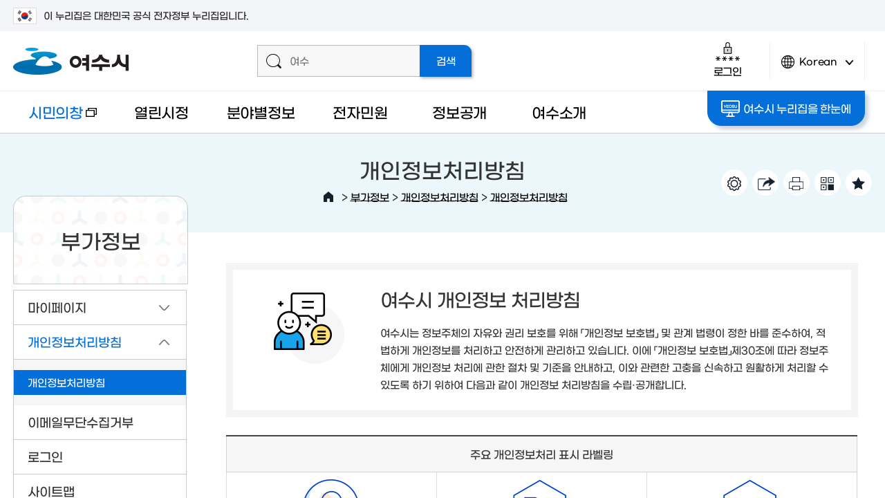

--- FILE ---
content_type: text/html; charset=UTF-8
request_url: https://www.yeosu.go.kr/www/support/personal
body_size: 37588
content:
<!DOCTYPE html>
<html lang="ko">
<head>
<title>개인정보처리방침 &lt; 개인정보처리방침 &lt; 부가정보 - 여수시청</title>
<meta name="robots" content="noindex">
<meta charset="utf-8">
<meta http-equiv="X-UA-Compatible" content="IE=edge"/>
<meta name="viewport" content="user-scalable=no, initial-scale=1.0, maximum-scale=1.0, minimum-scale=1.0, width=device-width"/>
<meta name="naver-site-verification" content="99393a4e1248c306566b54952da50ae820d87022" /><!--공통 스타일--><!--공통 컨텐츠 스타일--><!--서브페이지 공통 스타일--><!--레이아웃 스타일--><!--서브 스타일--><!--서브 컨텐츠 스타일--><!--본청 게시판 스타일-->
<!--[if lt IE 9]><script type="text/javascript" src="/js/html5.js"></script><![endif]-->
<!-- meta http-equiv="content-type" content="text/html; charset=UTF-8" / -->

		<meta name="application-name" content="여수시청" />
		<meta name="description" content="여수시청 시민의창, 열린시정, 분야별정보, 전자민원, 정보공개, 여수소개, 여수관광 등의 정보제공" />
		<meta name="keywords" content="여수시청" />
		<meta name="format-detection" content="telephone=no, address=no, email=no" />

		<meta property="og:url" content="http://www.yeosu.go.kr/www" />
		<meta property="og:type" content="article" />
		<meta property="og:title" content="개인정보처리방침" />
		<meta property="og:description" content="개인정보처리방침" />
		<meta property="og:image" content="/contents/fb_www_logo.png?567890" />

		<meta property="og:site_name" content="여수시청" />
<link rel="stylesheet" type="text/css" href="/build/9eeb95b6209d0f26de04baca44d71f9b/20260118001/default/css/common/common.css?build_20260118001" />
<link rel="stylesheet" type="text/css" href="/build/9eeb95b6209d0f26de04baca44d71f9b/20260118001/default/css/common/common_content.css?build_20260118001" />
<link rel="stylesheet" type="text/css" href="/build/9eeb95b6209d0f26de04baca44d71f9b/20260118001/default/css/common/common_sub.css?build_20260118001" />
<link rel="stylesheet" type="text/css" href="/build/9eeb95b6209d0f26de04baca44d71f9b/20260118001/default/css/www/layout.css?build_20260118001" />
<link rel="stylesheet" type="text/css" href="/build/9eeb95b6209d0f26de04baca44d71f9b/20260118001/default/css/www/sub.css?build_20260118001" />
<link rel="stylesheet" type="text/css" href="/build/9eeb95b6209d0f26de04baca44d71f9b/20260118001/default/css/www/sub_content.css?build_20260118001" />
<link rel="stylesheet" type="text/css" href="/build/9eeb95b6209d0f26de04baca44d71f9b/20260118001/default/css/board/board_common.css?build_20260118001" />
<link rel="stylesheet" type="text/css" href="/build/9eeb95b6209d0f26de04baca44d71f9b/20260118001/default/css/board/board_layout_www.css?build_20260118001" />
<link rel="stylesheet" type="text/css" href="/js/jquery/jquery.modal-master/jquery.modal.css?build_20260118001" />

</head>

<body>		
<script src="/build/9eeb95b6209d0f26de04baca44d71f9b/20260118001/default/js/jquery-3.4.1.min.js"></script><!--jquery 필수-->
<script src="/build/9eeb95b6209d0f26de04baca44d71f9b/20260118001/default/js/jquery-ui-1.12.1.min.js"></script><!--jquery ui 필수-->
<script src="/build/9eeb95b6209d0f26de04baca44d71f9b/20260118001/default/js/jquery-migrate-1.4.1.min.js"></script><!--jquery 3.x.x버전 필수-->
<script src="/build/9eeb95b6209d0f26de04baca44d71f9b/20260118001/default/js/jquery.cookie.1.4.1.js"></script>
<script async src="/build/9eeb95b6209d0f26de04baca44d71f9b/20260118001/default/js/jquery.easing.1.2.js"></script><!--jquery 효과(속도)-->
<script src="/build/9eeb95b6209d0f26de04baca44d71f9b/20260118001/default/js/jquery.bxslider.min.js"></script><!-- 슬라이드에 defer 적용하면 하위버전에서 작동 안한다 -->
<script defer src="/build/9eeb95b6209d0f26de04baca44d71f9b/20260118001/default/js/jquery.selectric.js"></script>
<script defer src="/build/9eeb95b6209d0f26de04baca44d71f9b/20260118001/default/js/jquery.nicescroll.js"></script>
<script defer src="/build/9eeb95b6209d0f26de04baca44d71f9b/20260118001/default/js/Chart.min.js"></script>
<script defer src="/build/9eeb95b6209d0f26de04baca44d71f9b/20260118001/default/js/jquery.modal.js"></script> 	<!-- 모달창(필요함) -->
<script defer src="/build/9eeb95b6209d0f26de04baca44d71f9b/20260118001/default/js/jquery.oLoader.js"></script>
<script src="//dapi.kakao.com/v2/maps/sdk.js?appkey=50dc47751a2a2aae6119afb996456bb6&libraries=services"></script>	
<script>
	var mname="개인정보처리방침";
	var midx="15665";
	var device="default";
	var font = "";
	var line_height = "";
	var theme = "";
	var $session_id = "";
	var mouse = "";
</script>	
<script defer src="/js/www/layout.js?build=20260118001"></script>
<script defer src="/build/9eeb95b6209d0f26de04baca44d71f9b/20260118001/default/js/sub.js"></script>
<script type="application/ld+json">{"@context": "http://schema.org","@type": "Person","name": "여수시청","url": "https://www.yeosu.go.kr","sameAs": ["https://www.youtube.com/channel/UCtQ7Fc7Eny5MfWa9QD6CqcA","https://www.instagram.com/yeosu_city/","https://blog.naver.com/goystour",
	"https://www.facebook.com/yssinmungo",
	"https://story.kakao.com/ch/yeosu",
	"https://play.google.com/store/apps/details?id=com.yeosu.comin.yeosu_cityhall"]}
</script>	
<!-- Global site tag (gtag.js) - Google Analytics -->
<script async src="https://www.googletagmanager.com/gtag/js?id=UA-72553063-1"></script>
<script>
  window.dataLayer = window.dataLayer || [];
  function gtag(){dataLayer.push(arguments);}
  gtag('js', new Date());

  gtag('config', 'UA-72553063-1');
</script>	
   

<script>
    $(function() { 
        const forms = document.querySelectorAll('form');
        forms.forEach(function(form) {
            let input = document.createElement('input');
            input.type = 'hidden';
            input.name = 'csrf_token';
            input.value = 'dca1a312d1310a99c2562698834f21e90c24675d61177f8ebca232d391b3da09';
            form.appendChild(input);
        });
    });
</script><!--[if lt IE 9]>
<div id="browser"><div class="infobox"><a href="#none" onclick="$('#browser').hide();" title="브라우저 관련 팝업 닫기" class="brower_close" ><span>닫기</span></a><h2>브라우저를 <span>업그레이드</span> 해주세요</h2><p>본 사이트는 익스플로러11, 크롬, 파이어폭스 브라우저에 최적화 되어 있습니다. <br />지금 사용하고 계시는 브라우저는 곧 지원이 중단되므로<br />최신 버전으로 업그레이드하시거나 최신 브라우저를 이용해 주세요.</p><ul>	<li class="ie"><a href="http://windows.microsoft.com/ko-kr/internet-explorer/ie-11-worldwide-languages" target="_blank" title="새창이동"><span>인터넷익스플로러11</span></a></li><li class="ff"><a href="http://www.mozilla.or.kr/" target="_blank" title="새창이동"><span>파이어폭스</span></a></li><li class="cr"><a href="https://www.google.com/intl/ko/chrome/browser/" target="_blank" title="새창이동"><span>크롬</span></a></li></ul></div>
</div>
<![endif]-->

<dl id="skiptoContent">
	<dt><strong class="hidden">바로가기 메뉴</strong></dt>
	<dd><a href="#top_menu" class="accessibility01" onclick="document.getElementById('top_menu').tabIndex = -1;document.getElementById('top_menu').focus();return false;">메인메뉴 바로가기</a></dd>
	<dd><a href="#right" class="accessibility02" onclick="document.getElementById('content_top').tabIndex = -1;document.getElementById('content_top').focus();return false;">본문내용 바로가기</a></dd>
</dl>
<div id="wrap" class="group lazyload sub_page">
	<div class="wrap_innerbox">
		<div id="banner_top">
			<div class="toggle_wrap">
				<div class="inner">
					<span class="nuri_txt"><i class="flag"></i>이 누리집은 대한민국 공식 전자정부 누리집입니다.</span>
				</div>
			</div>
		</div>
		<header id="header">
						<div class="header_top">
				<div class="inner">
					<h1><a href="/www"><img src="/images/www/common/logo.png" width="167" height="39" alt="여수시 로고" /></a></h1>
					<div class="top_util">
						<div class="super_search">
							<form id="smart_search" name="searchform" class="group" action="/total_search/total_search.html" method="post" target="_blank">
					<div class="search_inputbox">
						<span class="icon"></span>
						<label for="search_input" class="text_hidden">검색어를 입력해주세요</label>
						<input type="text" id="search_input" name="total_search_word" placeholder="여수" />
					</div>
					<input type="submit" id="search_submit" name="search_submit" value="검색" />
				</form>						</div>
						<div class="header_util">
							<div class="login_box">
																<a href="http://www.yeosu.go.kr/www/support/member_login?return_url=/www/support/personal" class="login_btn login"><span class="icon"></span>로그인</a>						
															</div>
							<div class="lang">
								<a href="javascript:void(0)" class="lang_btn"><span class="icon"></span>Korean<span class="arrow">언어변경 열기</span></a>
								<div class="lang_box">
									<ul>										
										<li><a href="/yseng" target="_blank" title="새창열림">English</a></li>
										<li><a href="/ysjp" target="_blank" title="새창열림">Japanese</a></li>
										<li><a href="/ysch" target="_blank" title="새창열림">Chinese</a></li>
									</ul>
								</div>
							</div>
							<!-- div class="smart_menu_wrapbox">
                                <a href="#none" class="btn_aside btn_smart"><span class="icon"></span>똑똑메뉴</a>
                                				<div class="smart_menu_innerbox">
					<div class="smart_menu">
						<div class="scroll_box">
							<div class="smart_item likey">
								<strong><span class="icon"></span>나의 즐겨찾기</strong>
								<div class="smart_cont">
									<ul>		
										<li>없음</li>							
									</ul>
								</div>
							</div>
							<div class="smart_item latest">
								<strong><span class="icon"></span>최근접속메뉴</strong>
								<div class="smart_cont">
									<ul>	
										<li>없음</li>								
									</ul>
								</div>
							</div>
						</div>
						<a href="#none" class="btn_close">닫기<span class="icon"></span></a>
					</div>
				</div>
				<script>
					$(function(){
						/* 똑똑 메뉴 열기 */
						$(document).on("click",".btn_smart",function(){
							/* 즐겨찾기 메뉴 로딩  */
							
							
							/*  최근 접속 메뉴 로딩 */
							$(".latest .smart_cont").load("/ybscript.io/common/ajaxMenuHistory");
						});
					});//----function 

				</script>					
                            </div>
                            <div class="total_menu_wrapbox">
                                <a href="#none" class="btn_aside btn_total_menu"><span class="icon"></span>통합메뉴</a>
                                <div class="total_menu_innerbox"><link rel="stylesheet" type="text/css" href="/style/common/integrated_menu.css" />

<div class="total_menu_cnt_wrap">
  <div class="total_descrip">
  	  <div class="total_descrip_inner">
      	<h2>여수시 통합메뉴란?</h2>
        <p>우리시에서 서비스중인 모든 홈페이지의 메뉴를 한 곳에 모아 분류별로 구성 되어있으며 초성검색, 단어검색, 분류검색을 통해 찾고자 하는 정보를 손쉽게 찾을수 있습니다.</p>
  	  	<ul>
  	  		<li class="ys"><a href="/">여수시청</a></li>
  	  		<li class="mayor"><a href="/mayor" target="_blank" title="새창">시장실</a></li>
  	  		<li class="dong"><a href="/dong" target="_blank" title="새창">읍면동</a></li>
            <li class="agr"><a href="/agr" target="_blank" title="새창">농업기술센터</a></li>
            <li class="citizen"><a href="/citizen" target="_blank" title="새창">시민의창</a></li>
            <li class="mice"><a href="/mice" target="_blank" title="새창">마이스산업</a></li>
            <li class="health"><a href="/health" target="_blank" title="새창">보건소</a></li>
  	  	</ul>
  	  	<a href="#none" class="tt_close">설명 다시보지 않기</a>
  	  </div>
  </div>
  <div class="total_menu_cnt">
    <div id="Depth1">
      <h2><span class="light">여수시</span> 통합메뉴</h2>
      <label for="menu_search">초성 또는 단어를 입력하세요</label>
      <input type="text" id="menu_search" class="menu_search"  />
      <a id="menu_clear" href="#none">텍스트지우기</a>
      <div class="initial_sound">
      		<div class="inner">
            	<ul class="clear">
            		<li><a href="#none">ㄱ</a></li>
            		<li><a href="#none">ㄴ</a></li>
            		<li><a href="#none">ㄷ</a></li>
            		<li><a href="#none">ㄹ</a></li>
            		<li><a href="#none">ㅁ</a></li>
            		<li><a href="#none">ㅂ</a></li>
            		<li><a href="#none">ㅅ</a></li>
            		<li><a href="#none">ㅇ</a></li>
            		<li><a href="#none">ㅈ</a></li>
            		<li><a href="#none">ㅊ</a></li>
            		<li><a href="#none">ㅋ</a></li>
            		<li><a href="#none">ㅌ</a></li>
            		<li><a href="#none">ㅍ</a></li>
            		<li><a href="#none">ㅎ</a></li>
            		<li><a href="#none">ㄲ</a></li>
            		<li><a href="#none">ㄸ</a></li>
            		<li><a href="#none">ㅃ</a></li>
            		<li><a href="#none">ㅆ</a></li>
                    <li><a href="#none">ㅉ</a></li>
            	</ul>
                <p>초성을 클릭하거나 직접 입력해서 빠르게 메뉴를 찾을 수 있습니다.</p>
            </div>
            <a href="#none"><span>검색끄기</span></a>
      </div>
		<div class="search_result">
			<h2>검색결과</h2>
			<div class="result_wrap"></div>
			<div class="right_util"><a href="#none" class="close">검색결과 닫기</a></div>
		</div>
      <ul class="menulist_wrap">
        <li class="depth1_list"><a href="#none" class="p19 on">시정·시장실·정책·행정<span class="arrow_box open">2차메뉴 열기</span></a><ul class="depth2_wrap p19" id="p19"><li><a href="#none" data-class="open_btn" class="i20">주요시정현황<span class="arrow_box open">3차메뉴 열기</span></a></li><li><a href="#none" data-class="open_btn" class="i22">시장실<span class="arrow_box open">3차메뉴 열기</span></a></li><li><a href="#none" data-class="open_btn" class="i23">여수소식<span class="arrow_box open">3차메뉴 열기</span></a></li><li><a href="#none" data-class="open_btn" class="i24">통계로보는 여수<span class="arrow_box open">3차메뉴 열기</span></a></li><li><a href="#none" data-class="open_btn" class="i25">행정정보<span class="arrow_box open">3차메뉴 열기</span></a></li><li><a href="#none" data-class="open_btn" class="i26">행정서비스헌장<span class="arrow_box open">3차메뉴 열기</span></a></li><li class="right_util"><a href="#none" class="close_depth2">2차메뉴 닫기</a></li></ul></li><li class="depth1_list"><a href="#none" class="p59">건강·보건<span class="arrow_box open">2차메뉴 열기</span></a><ul class="depth2_wrap p59" id="p59"><li><a href="#none" data-class="open_btn" class="i61">보건소 소식<span class="arrow_box open">3차메뉴 열기</span></a></li><li><a href="#none" data-class="open_btn" class="i63">의료기관<span class="arrow_box open">3차메뉴 열기</span></a></li><li><a href="#none" data-class="open_btn" class="i65">보건소안내<span class="arrow_box open">3차메뉴 열기</span></a></li><li><a href="#none" data-class="open_btn" class="i69">보건소 진료·검사<span class="arrow_box open">3차메뉴 열기</span></a></li><li><a href="#none" data-class="open_btn" class="i72">보건사업<span class="arrow_box open">3차메뉴 열기</span></a></li><li><a href="#none" data-class="open_btn" class="i79">식품·위생<span class="arrow_box open">3차메뉴 열기</span></a></li><li><a href="#none" data-class="open_btn" class="i356">코로나19<span class="arrow_box open">3차메뉴 열기</span></a></li><li class="right_util"><a href="#none" class="close_depth2">2차메뉴 닫기</a></li></ul></li><li class="depth1_list"><a href="#none" class="p84">교육·문화·체육<span class="arrow_box open">2차메뉴 열기</span></a><ul class="depth2_wrap p84" id="p84"><li><a href="#none" data-class="open_btn" class="i85">평생학습<span class="arrow_box open">3차메뉴 열기</span></a></li><li><a href="#none" data-class="open_btn" class="i87">정보화교육<span class="arrow_box open">3차메뉴 열기</span></a></li><li><a href="#none" data-class="open_btn" class="i89">학교지원·진학지원·장학<span class="arrow_box open">3차메뉴 열기</span></a></li><li><a href="#none" data-class="open_btn" class="i95">문화시설<span class="arrow_box open">3차메뉴 열기</span></a></li><li><a href="#none" data-class="open_btn" class="i97">체육시설<span class="arrow_box open">3차메뉴 열기</span></a></li><li><a href="#none" data-class="open_btn" class="i99">생활체육<span class="arrow_box open">3차메뉴 열기</span></a></li><li class="right_util"><a href="#none" class="close_depth2">2차메뉴 닫기</a></li></ul></li><li class="depth1_list"><a href="#none" class="p102">복지·환경·안전<span class="arrow_box open">2차메뉴 열기</span></a><ul class="depth2_wrap p102" id="p102"><li><a href="#none" data-class="open_btn" class="i103">분야별복지<span class="arrow_box open">3차메뉴 열기</span></a></li><li><a href="#none" data-class="open_btn" class="i112">복지시설<span class="arrow_box open">3차메뉴 열기</span></a></li><li><a href="#none" data-class="open_btn" class="i116">환경정보<span class="arrow_box open">3차메뉴 열기</span></a></li><li><a href="#none" data-class="open_btn" class="i121">재난·안전<span class="arrow_box open">3차메뉴 열기</span></a></li><li><a href="#none" data-class="open_btn" class="i127">도시·주택<span class="arrow_box open">3차메뉴 열기</span></a></li><li class="right_util"><a href="#none" class="close_depth2">2차메뉴 닫기</a></li></ul></li><li class="depth1_list"><a href="#none" class="p130">산업·경제·일자리<span class="arrow_box open">2차메뉴 열기</span></a><ul class="depth2_wrap p130" id="p130"><li><a href="#none" data-class="open_btn" class="i131">일자리정보<span class="arrow_box open">3차메뉴 열기</span></a></li><li><a href="#none" data-class="open_btn" class="i133">지역경제<span class="arrow_box open">3차메뉴 열기</span></a></li><li><a href="#none" data-class="open_btn" class="i145">MICE산업<span class="arrow_box open">3차메뉴 열기</span></a></li><li><a href="#none" data-class="open_btn" class="i155">투자유치<span class="arrow_box open">3차메뉴 열기</span></a></li><li><a href="#none" data-class="open_btn" class="i159">기업<span class="arrow_box open">3차메뉴 열기</span></a></li><li><a href="#none" data-class="open_btn" class="i164">농·수·축산<span class="arrow_box open">3차메뉴 열기</span></a></li><li class="right_util"><a href="#none" class="close_depth2">2차메뉴 닫기</a></li></ul></li><li class="depth1_list"><a href="#none" class="p175">민원·신고·참여<span class="arrow_box open">2차메뉴 열기</span></a><ul class="depth2_wrap p175" id="p175"><li><a href="#none" data-class="open_btn" class="i176">신고센터<span class="arrow_box open">3차메뉴 열기</span></a></li><li><a href="#none" data-class="open_btn" class="i184">온라인민원<span class="arrow_box open">3차메뉴 열기</span></a></li><li><a href="#none" data-class="open_btn" class="i188">민원서비스<span class="arrow_box open">3차메뉴 열기</span></a></li><li><a href="#none" data-class="open_btn" class="i199">시민참여<span class="arrow_box open">3차메뉴 열기</span></a></li><li><a href="#none" data-class="open_btn" class="i261">소셜허브<span class="arrow_box open">3차메뉴 열기</span></a></li><li><a href="#none" data-class="open_btn" class="i264">우리동네 주요시설<span class="arrow_box open">3차메뉴 열기</span></a></li><li class="right_util"><a href="#none" class="close_depth2">2차메뉴 닫기</a></li></ul></li><li class="depth1_list"><a href="#none" class="p207">여수시·읍면동·부서<span class="arrow_box open">2차메뉴 열기</span></a><ul class="depth2_wrap p207" id="p207"><li><a href="#none" data-class="open_btn" class="i208">여수소개<span class="arrow_box open">3차메뉴 열기</span></a></li><li><a href="#none" data-class="open_btn" class="i212">여수시 상징<span class="arrow_box open">3차메뉴 열기</span></a></li><li><a href="#none" data-class="open_btn" class="i221">주민자치센터<span class="arrow_box open">3차메뉴 열기</span></a></li><li><a href="#none" data-class="open_btn" class="i249">부서<span class="arrow_box open">3차메뉴 열기</span></a></li><li><a href="#none" data-class="open_btn" class="i254">청사안내<span class="arrow_box open">3차메뉴 열기</span></a></li><li><a href="#none" data-class="open_btn" class="i340">자매결연<span class="arrow_box open">3차메뉴 열기</span></a></li><li class="right_util"><a href="#none" class="close_depth2">2차메뉴 닫기</a></li></ul></li><li class="depth1_list"><a href="#none" class="p269">정보공개<span class="arrow_box open">2차메뉴 열기</span></a><ul class="depth2_wrap p269" id="p269"><li><a href="#none" data-class="open_btn" class="i270">계약정보공개<span class="arrow_box open">3차메뉴 열기</span></a></li><li><a href="#none" data-class="open_btn" class="i272">정책<span class="arrow_box open">3차메뉴 열기</span></a></li><li><a href="#none" data-class="open_btn" class="i275">공공데이터<span class="arrow_box open">3차메뉴 열기</span></a></li><li><a href="#none" data-class="open_btn" class="i278">정보공개<span class="arrow_box open">3차메뉴 열기</span></a></li><li><a href="#none" data-class="open_btn" class="i280">사전정보공표<span class="arrow_box open">3차메뉴 열기</span></a></li><li><a href="#none" data-class="open_btn" class="i284">예산정보<span class="arrow_box open">3차메뉴 열기</span></a></li><li><a href="#none" data-class="open_btn" class="i289">재정정보<span class="arrow_box open">3차메뉴 열기</span></a></li><li><a href="#none" data-class="open_btn" class="i296">공유재산<span class="arrow_box open">3차메뉴 열기</span></a></li><li><a href="#none" data-class="open_btn" class="i298">행정처분업소<span class="arrow_box open">3차메뉴 열기</span></a></li><li><a href="#none" data-class="open_btn" class="i386">자치법규<span class="arrow_box open">3차메뉴 열기</span></a></li><li class="right_util"><a href="#none" class="close_depth2">2차메뉴 닫기</a></li></ul></li><li class="depth1_list"><a href="#none" class="p305">교통·자동차<span class="arrow_box open">2차메뉴 열기</span></a><ul class="depth2_wrap p305" id="p305"><li><a href="#none" data-class="open_btn" class="i306">교통행정<span class="arrow_box open">3차메뉴 열기</span></a></li><li><a href="#none" data-class="open_btn" class="i310">교통카드<span class="arrow_box open">3차메뉴 열기</span></a></li><li><a href="#none" data-class="open_btn" class="i312">버스노선<span class="arrow_box open">3차메뉴 열기</span></a></li><li><a href="#none" data-class="open_btn" class="i315">차량등록사업소<span class="arrow_box open">3차메뉴 열기</span></a></li><li><a href="#none" data-class="open_btn" class="i322">여수오는길<span class="arrow_box open">3차메뉴 열기</span></a></li><li><a href="#none" data-class="open_btn" class="i326">해상교통<span class="arrow_box open">3차메뉴 열기</span></a></li><li class="right_util"><a href="#none" class="close_depth2">2차메뉴 닫기</a></li></ul></li>      </ul>
    </div>
	<a href="#none" class="close_btn">통합메뉴 닫기</a>
  </div>
</div>


<script >
$(".total_menu > a").on("click",function(){
		$(".total_menu_cnt_wrap").fadeToggle();
	})

 var box1=null;
 var box2=null;
 var menu_search_timer = null;
 var jdata = null;
</script>

<script defer="defer" src="/js/integrated_menu.js"></script>
</div>
                            </div -->
						</div>
					</div>
				</div>
			</div>			
			<div class="header_bottom">
				<div class="inner">
					<div class="left_box"> <a href="/tour" class="go_tour" target="_blank" title="새 창으로 열림">여수관광문화</a> </div>
					<div class="gnb_wrapper" id="top_menu">
<ul class="gnb">
	<li class="gnbA gnbA1 normal_word"><a href="/citizen" target="_blank" class="newwin" title="새창">시민의창<span class="newicon">새창</span></a></li>
	<li class="gnbA gnbA2 normal_word"><a href="/www/govt">열린시정</a>
		<div class="gnb_wrap"><div class="gnb_inner inner"><div class="title_box"><span class="icon"></span><h2>열린시정</h2><p>시민이 믿고 함께하는<span class="next">열린시정을 실현하겠습니다</span></p></div><div class="gnbB_wrap"><ul class="gnbB gnbB2">
			<li class="gnbBs2 gnbBc1"><a href="/www/govt/news"><span class="gnbB_txt">여수소식</a>
		<div class="gnbC_wrap"><ul class="gnbC gnbC16">
			<li class="gnbCs1 gnbCc1"><a href="/www/govt/news/hotnews">여수주요소식</a>
			<li class="gnbCs1 gnbCc2"><a href="/www/govt/news/notice">공지사항</a>
			<li class="gnbCs1 gnbCc3"><a href="/www/govt/news/oldnotice">이전 공지사항</a>
			<li class="gnbCs1 gnbCc4"><a href="/www/govt/news/remark">의회발언/시입장</a>
			<li class="gnbCs1 gnbCc5"><a href="/www/govt/news/release">보도/해명자료</a>
			<li class="gnbCs1 gnbCc6"><a href="/www/govt/news/notify">고시공고</a>
			<li class="gnbCs1 gnbCc7"><a href="/www/govt/news/recruit">시험·채용공고</a>
			<li class="gnbCs1 gnbCc8"><a href="/www/govt/news/bid">입찰소식</a>
			<li class="gnbCs1 gnbCc9"><a href="/www/govt/news/law">입법예고</a>
			<li class="gnbCs1 gnbCc10"><a href="/www/govt/news/announce_law">법규공표</a>
			<li class="gnbCs1 gnbCc11"><a href="/www/govt/news/cur_news">시보</a>
			<li class="gnbCs1 gnbCc12"><a href="/www/govt/news/card_news">카드뉴스</a>
			<li class="gnbCs1 gnbCc13"><a href="/www/govt/news/culture">문화행사안내</a>
			<li class="gnbCs1 gnbCc14"><a href="/www/govt/news/other_news">타기관소식</a>
			<li class="gnbCs1 gnbCc15"><a href="/www/govt/news/award">여수시 수상현황</a>
			<li class="gnbCs1 gnbCc16"><a href="https://news.yeosu.go.kr/" target="_blank" class="newwin" title="새창">시정소식지<span class="newicon">새창</span></a>
		</ul></div>
	</li>
				<li class="gnbBs2 gnbBc2"><a href="/www/govt/guide"><span class="gnbB_txt">주요시정안내</a>
		<div class="gnbC_wrap"><ul class="gnbC gnbC9">
			<li class="gnbCs2 gnbCc1"><a href="/www/govt/guide/work_plan">주요업무계획</a>
			<li class="gnbCs2 gnbCc2"><a href="/www/govt/guide/work_review">주요업무 자체평가</a>
			<li class="gnbCs2 gnbCc3"><a href="/www/govt/guide/develop_plan">중장기종합발전계획</a>
			<li class="gnbCs2 gnbCc4"><a href="/www/govt/guide/indicator">조직운영 6대지표</a>
			<li class="gnbCs2 gnbCc5"><a href="/www/govt/guide/operation">인사운영</a>
			<li class="gnbCs2 gnbCc6"><a href="https://www.yeosu.go.kr/mayor/together/mayor_photo" target="_blank" class="newwin" title="새창">시정사진자료실<span class="newicon">새창</span></a>
			<li class="gnbCs2 gnbCc7"><a href="/www/govt/guide/life_cycle">2024년 생애주기별 지원사업</a>
			<li class="gnbCs2 gnbCc8"><a href="/www/govt/guide/policy">달라지는 제도와 시책</a>
			<li class="gnbCs2 gnbCc9"><a href="/www/govt/guide/long_term">장기교육 훈련과제 연구보고서</a>
		</ul></div>
	</li>
				<li class="gnbBs2 gnbBc3"><a href="/www/govt/stats"><span class="gnbB_txt">통계로보는 여수</a>
		<div class="gnbC_wrap"><ul class="gnbC gnbC6">
			<li class="gnbCs3 gnbCc1"><a href="/www/govt/stats/daily">여수의 하루</a>
			<li class="gnbCs3 gnbCc2"><a href="/www/govt/stats/stats_news">통계소식</a>
			<li class="gnbCs3 gnbCc3"><a href="/www/govt/stats/stats_popul">인구통계</a>
			<li class="gnbCs3 gnbCc4"><a href="/www/govt/stats/stats_data">통계자료실</a>
			<li class="gnbCs3 gnbCc5"><a href="/www/govt/stats/annual">통계연보</a>
			<li class="gnbCs3 gnbCc6"><a href="/www/govt/stats/stats_land">지적통계</a>
		</ul></div>
	</li>
				<li class="gnbBs2 gnbBc4"><a href="/www/govt/audit"><span class="gnbB_txt">청렴감사정보</a>
		<div class="gnbC_wrap"><ul class="gnbC gnbC6">
			<li class="gnbCs4 gnbCc1"><a href="/www/govt/audit/integrity_review">여수시 청렴도 측정결과</a>
			<li class="gnbCs4 gnbCc2"><a href="/www/govt/audit/clean">클린여수 청렴부패방지</a>
			<li class="gnbCs4 gnbCc3"><a href="/www/govt/audit/restrict_company">퇴직공직자 제한기업</a>
			<li class="gnbCs4 gnbCc4"><a href="/www/govt/audit/jobpost">취업심사 결과공개</a>
			<li class="gnbCs4 gnbCc5"><a href="/www/govt/audit/plan">감사계획</a>
			<li class="gnbCs4 gnbCc6"><a href="/www/govt/audit/review">감사결과</a>
		</ul></div>
	</li>
				<li class="gnbBs2 gnbBc5"><a href="/www/govt/administ"><span class="gnbB_txt">적극행정</a>
		<div class="gnbC_wrap"><ul class="gnbC gnbC3">
			<li class="gnbCs5 gnbCc1"><a href="/www/govt/administ/intro">적극행정 제도소개</a>
			<li class="gnbCs5 gnbCc2"><a href="/www/govt/administ/administ_letter">적극행정 소식지</a>
			<li class="gnbCs5 gnbCc3"><a href="/www/govt/administ/recommend">적극행정 시민추천</a>
		</ul></div>
	</li>
				<li class="gnbBs2 gnbBc6"><a href="/www/govt/charter"><span class="gnbB_txt">행정서비스헌장</a>
		<div class="gnbC_wrap"><ul class="gnbC gnbC2">
			<li class="gnbCs6 gnbCc1"><a href="/www/govt/charter/service_charter">행정서비스헌장이란</a>
			<li class="gnbCs6 gnbCc2"><a href="/www/govt/charter/charter2">헌장총괄</a>
		</ul></div>
	</li>
				<li class="gnbBs2 gnbBc7"><a href="/www/govt/donation"><span class="gnbB_txt">고향사랑기부제</a>
		<div class="gnbC_wrap"><ul class="gnbC gnbC8">
			<li class="gnbCs7 gnbCc1"><a href="/www/govt/donation/honor">명예의 전당</a>
			<li class="gnbCs7 gnbCc2"><a href="/www/govt/donation/donation_info">고향사랑기부제 안내</a>
			<li class="gnbCs7 gnbCc3"><a href="/www/govt/donation/present_list">고향사랑기부제 답례품</a>
			<li class="gnbCs7 gnbCc4"><a href="/www/govt/donation/ donation_event">고향사랑기부제 이벤트</a>
			<li class="gnbCs7 gnbCc5"><a href="/www/govt/donation/donation_news">고향사랑기부제 소식</a>
			<li class="gnbCs7 gnbCc6"><a href="/www/govt/donation/video">고향사랑기부제 홍보 영상</a>
			<li class="gnbCs7 gnbCc7"><a href="/www/govt/donation/donation_accept">고향사랑기부 접수·운용현황</a>
			<li class="gnbCs7 gnbCc8"><a href="/www/govt/donation/donation_business">고향사랑기부 사업현황</a>
		</ul></div>
	</li>
			</ul></div><div class="gnb_quick gnb_quick2"></div></div></div>
	</li>
	<li class="gnbA gnbA3 normal_word"><a href="/www/sphere">분야별정보</a>
		<div class="gnb_wrap"><div class="gnb_inner inner"><div class="title_box"><span class="icon"></span><h2>분야별정보</h2><p>시민중심의 분야별<span class="next">맞춤정보를 제공하도록</span><span class="next">노력하겠습니다</span></p></div><div class="gnbB_wrap"><ul class="gnbB gnbB3">
			<li class="gnbBs3 gnbBc1"><a href="/www/sphere/job"><span class="gnbB_txt">일자리정보</a>
		<div class="gnbC_wrap"><ul class="gnbC gnbC5">
			<li class="gnbCs1 gnbCc1"><a href="https://www.yeosu.go.kr/job" target="_blank" class="newwin" title="새창">경제일자리<span class="newicon">새창</span></a>
			<li class="gnbCs1 gnbCc2"><a href="/www/sphere/job/recruit">구인구직</a>
			<li class="gnbCs1 gnbCc3"><a href="/www/sphere/job/recruit_info">공공일자리 채용정보</a>
			<li class="gnbCs1 gnbCc4"><a href="/www/sphere/job/public">공공일자리종류</a>
			<li class="gnbCs1 gnbCc5"><a href="/www/sphere/job/service">일자리지원사업</a>
		</ul></div>
	</li>
				<li class="gnbBs3 gnbBc2"><a href="/www/sphere/welfare"><span class="gnbB_txt">복지</a>
		<div class="gnbC_wrap"><ul class="gnbC gnbC13">
			<li class="gnbCs2 gnbCc1"><a href="/www/sphere/welfare/basic">기초생활복지</a>
			<li class="gnbCs2 gnbCc2"><a href="/www/sphere/welfare/senior">어르신복지</a>
			<li class="gnbCs2 gnbCc3"><a href="/www/sphere/welfare/disab">장애인복지</a>
			<li class="gnbCs2 gnbCc4"><a href="/www/sphere/welfare/woman">여성</a>
			<li class="gnbCs2 gnbCc5"><a href="/www/sphere/welfare/child">아동</a>
			<li class="gnbCs2 gnbCc6"><a href="/www/sphere/welfare/youth">청소년복지</a>
			<li class="gnbCs2 gnbCc7"><a href="/www/sphere/welfare/family">가족역량강화지원사업</a>
			<li class="gnbCs2 gnbCc8"><a href="/www/sphere/welfare/multi">가족센터</a>
			<li class="gnbCs2 gnbCc9"><a href="/www/sphere/welfare/foreigner">외국인 주민지원</a>
			<li class="gnbCs2 gnbCc10"><a href="/www/sphere/welfare/funeral">장묘</a>
			<li class="gnbCs2 gnbCc11"><a href="/www/sphere/welfare/support_service">생애주기별 맞춤지원서비스</a>
			<li class="gnbCs2 gnbCc12"><a href="/www/sphere/welfare/housing_welfare">주거복지</a>
			<li class="gnbCs2 gnbCc13"><a href="/www/sphere/welfare/low_income">저소득한부모가족지원</a>
		</ul></div>
	</li>
				<li class="gnbBs3 gnbBc3"><a href="https://yeosu.go.kr/health" target="_blank" class="newwin" title="새창"><span class="gnbB_txt">보건</span><span class="newicon">새창</span></a></li>
				<li class="gnbBs3 gnbBc4"><a href="/www/sphere/edu"><span class="gnbB_txt">교육</a>
		<div class="gnbC_wrap"><ul class="gnbC gnbC8">
			<li class="gnbCs4 gnbCc1"><a href="http://www.yeosu.go.kr/edu" target="_blank" class="newwin" title="새창">행복교육지원센터<span class="newicon">새창</span></a>
			<li class="gnbCs4 gnbCc2"><a href="/www/sphere/edu/lifelong">평생학습관</a>
			<li class="gnbCs4 gnbCc3"><a href="https://yslib.yeosu.go.kr" target="_blank" class="newwin" title="새창">시립도서관<span class="newicon">새창</span></a>
			<li class="gnbCs4 gnbCc4"><a href="https://www.yeosu.go.kr/newok/lecture/4cf6673f-72c3-4a83-a65f-03b6b9f27fd6" target="_blank" class="newwin" title="새창">시민정보화 교육<span class="newicon">새창</span></a>
			<li class="gnbCs4 gnbCc5"><a href="/www/sphere/edu/stay">여수학숙</a>
			<li class="gnbCs4 gnbCc6"><a href="/www/sphere/edu/assist_service">교육경비보조사업</a>
			<li class="gnbCs4 gnbCc7"><a href="/www/sphere/edu/meal">학교급식현황</a>
			<li class="gnbCs4 gnbCc8"><a href="/www/sphere/edu/edu_info">교육정보</a>
		</ul></div>
	</li>
				<li class="gnbBs3 gnbBc5"><a href="/www/sphere/culture"><span class="gnbB_txt">문화/체육</a>
		<div class="gnbC_wrap"><ul class="gnbC gnbC10">
			<li class="gnbCs5 gnbCc1"><a href="/www/sphere/culture/mn0401">문화시설</a>
			<li class="gnbCs5 gnbCc2"><a href="/www/sphere/culture/community_center">여수시 생활문화센터</a>
			<li class="gnbCs5 gnbCc3"><a href="/www/sphere/culture/tradition">여수민속전시관</a>
			<li class="gnbCs5 gnbCc4"><a href="https://www.yeosu.go.kr/bike/" target="_blank" class="newwin" title="새창">시민공영자전거(여수랑)<span class="newicon">새창</span></a>
			<li class="gnbCs5 gnbCc5"><a href="/www/sphere/culture/physical_event">체육행사</a>
			<li class="gnbCs5 gnbCc6"><a href="/www/sphere/culture/program">생활체육프로그램</a>
			<li class="gnbCs5 gnbCc7"><a href="/www/sphere/culture/service">스포츠강좌 이용권 지원사업</a>
			<li class="gnbCs5 gnbCc8"><a href="/www/sphere/culture/facility">체육시설</a>
			<li class="gnbCs5 gnbCc9"><a href="/www/sphere/culture/culture_card">문화복지카드 사용처</a>
			<li class="gnbCs5 gnbCc10"><a href="/www/sphere/culture/sports_facility_status">체육시설신고현황</a>
		</ul></div>
	</li>
				<li class="gnbBs3 gnbBc6"><a href="/www/sphere/food"><span class="gnbB_txt">식품/위생</a>
		<div class="gnbC_wrap"><ul class="gnbC gnbC4">
			<li class="gnbCs6 gnbCc1"><a href="https://www.foodsafetykorea.go.kr/portal/fooddanger/suspension.do?menu_no=2713&amp;menu_grp=MENU_NEW02" target="_blank" class="newwin" title="새창">위해식품 회수알림<span class="newicon">새창</span></a>
			<li class="gnbCs6 gnbCc2"><a href="https://www.mfds.go.kr/index.do?mid=833" target="_blank" class="newwin" title="새창">식품 허위과대광고 정보공개<span class="newicon">새창</span></a>
			<li class="gnbCs6 gnbCc3"><a href="/www/sphere/food/guide">식품위생업소 시설기준 안내</a>
			<li class="gnbCs6 gnbCc4"><a href="/www/sphere/food/food_service">식품접객업소(일반·휴게·제과) 옥외영업 신고 절차 안내</a>
		</ul></div>
	</li>
				<li class="gnbBs3 gnbBc7"><a href="/www/sphere/industry"><span class="gnbB_txt">기업경제</a>
		<div class="gnbC_wrap"><ul class="gnbC gnbC12">
			<li class="gnbCs7 gnbCc1"><a href="/www/sphere/industry/mice">투자유치/MICE산업</a>
			<li class="gnbCs7 gnbCc2"><a href="/www/sphere/industry/policy">기업정보/지원정책</a>
			<li class="gnbCs7 gnbCc3"><a href="/www/sphere/industry/support_news">기업지원소식</a>
			<li class="gnbCs7 gnbCc4"><a href="/www/sphere/industry/campaign">기업사랑운동</a>
			<li class="gnbCs7 gnbCc5"><a href="/www/sphere/industry/local">지방공기업</a>
			<li class="gnbCs7 gnbCc6"><a href="/www/sphere/industry/cyber">사이버산단</a>
			<li class="gnbCs7 gnbCc7"><a href="/www/sphere/industry/start">창업/공장설립</a>
			<li class="gnbCs7 gnbCc8"><a href="/www/sphere/industry/consumer">소비자</a>
			<li class="gnbCs7 gnbCc9"><a href="/www/sphere/industry/marine">해양수산정보</a>
			<li class="gnbCs7 gnbCc10"><a href="/www/sphere/industry/energe">에너지 정보</a>
			<li class="gnbCs7 gnbCc11"><a href="/www/sphere/industry/agr">농축산</a>
			<li class="gnbCs7 gnbCc12"><a href="https://yssec.kr" target="_blank" class="newwin" title="새창">사회적경제<span class="newicon">새창</span></a>
		</ul></div>
	</li>
				<li class="gnbBs3 gnbBc8"><a href="/www/sphere/environ"><span class="gnbB_txt">환경</a>
		<div class="gnbC_wrap"><ul class="gnbC gnbC18">
			<li class="gnbCs8 gnbCc1"><a href="/www/sphere/environ/water">상하수도</a>
			<li class="gnbCs8 gnbCc2"><a href="/www/sphere/environ/infor">환경정보</a>
			<li class="gnbCs8 gnbCc3"><a href="/www/sphere/environ/guide">매립장안내</a>
			<li class="gnbCs8 gnbCc4"><a href="/www/sphere/environ/waste">생활폐기물</a>
			<li class="gnbCs8 gnbCc5"><a href="/www/sphere/environ/air">대기</a>
			<li class="gnbCs8 gnbCc6"><a href="/www/sphere/environ/soil">토양</a>
			<li class="gnbCs8 gnbCc7"><a href="/www/sphere/environ/climate">기후보호 국제시범도시</a>
			<li class="gnbCs8 gnbCc8"><a href="/www/sphere/environ/river_quality">하천수질</a>
			<li class="gnbCs8 gnbCc9"><a href="/www/sphere/environ/chemicals">화학물질</a>
			<li class="gnbCs8 gnbCc10"><a href="/www/sphere/environ/lavatory">공중화장실 안내</a>
			<li class="gnbCs8 gnbCc11"><a href="/www/sphere/environ/asbestos">석면안전관리</a>
			<li class="gnbCs8 gnbCc12"><a href="/www/sphere/environ/pickup_waste">폐가전제품 무상방문수거</a>
			<li class="gnbCs8 gnbCc13"><a href="/www/sphere/environ/sandan_maintain">산단 정비 계획</a>
			<li class="gnbCs8 gnbCc14"><a href="/www/sphere/environ/food_resource">음식물자원화시설</a>
			<li class="gnbCs8 gnbCc15"><a href="/www/sphere/environ/indoor_air">실내공기질 관리</a>
			<li class="gnbCs8 gnbCc16"><a href="/www/sphere/environ/waste_facility">폐기물처리시설</a>
			<li class="gnbCs8 gnbCc17"><a href="/www/sphere/environ/water_facility">2030 자원회수시설 건립사업</a>
			<li class="gnbCs8 gnbCc18"><a href="https://www.yeosu.go.kr/chemmap" target="_blank" class="newwin" title="새창">여수시 화학물질 안전정보<span class="newicon">새창</span></a>
		</ul></div>
	</li>
				<li class="gnbBs3 gnbBc9"><a href="/www/sphere/safety"><span class="gnbB_txt">재난/안전</a>
		<div class="gnbC_wrap"><ul class="gnbC gnbC23">
			<li class="gnbCs9 gnbCc1"><a href="/www/sphere/safety/head">재난안전대책본부</a>
			<li class="gnbCs9 gnbCc2"><a href="https://www.safekorea.go.kr/idsiSFK/neo/main/main.html" target="_blank" class="newwin" title="새창">국민재난안전포털<span class="newicon">새창</span></a>
			<li class="gnbCs9 gnbCc3"><a href="/www/sphere/safety/movement">안전문화운동</a>
			<li class="gnbCs9 gnbCc4"><a href="/www/sphere/safety/info">재난안전대책정보</a>
			<li class="gnbCs9 gnbCc5"><a href="/www/sphere/safety/preparation">재난대비주민대피요령</a>
			<li class="gnbCs9 gnbCc6"><a href="/www/sphere/safety/sinmungo">안전신문고</a>
			<li class="gnbCs9 gnbCc7"><a href="/www/sphere/safety/shelter_status">주민대피소 지정현황</a>
			<li class="gnbCs9 gnbCc8"><a href="/www/sphere/safety/defense">민방위</a>
			<li class="gnbCs9 gnbCc9"><a href="/www/sphere/safety/result">집중안전점검결과</a>
			<li class="gnbCs9 gnbCc10"><a href="/www/sphere/safety/river">하천현황</a>
			<li class="gnbCs9 gnbCc11"><a href="/www/sphere/safety/victim_shelter">이재민 임시주거시설 현황</a>
			<li class="gnbCs9 gnbCc12"><a href="/www/sphere/safety/improve_status">자연재해위험개선지구 현황</a>
			<li class="gnbCs9 gnbCc13"><a href="/www/sphere/safety/pump">배수펌프장 현황</a>
			<li class="gnbCs9 gnbCc14"><a href="/www/sphere/safety/reservoir">저수지/방조제 현황</a>
			<li class="gnbCs9 gnbCc15"><a href="/www/sphere/safety/safety_check">안전점검결과보고서</a>
			<li class="gnbCs9 gnbCc16"><a href="/www/sphere/safety/insurance">풍수해·지진재해보험</a>
			<li class="gnbCs9 gnbCc17"><a href="/www/sphere/safety/citizen">시민안전보험</a>
			<li class="gnbCs9 gnbCc18"><a href="/www/sphere/safety/establishment">영조물배상공제 신청 안내</a>
			<li class="gnbCs9 gnbCc19"><a href="https://www.yeosu.go.kr/sms/info" target="_blank" class="newwin" title="새창">재난문자신청<span class="newicon">새창</span></a>
			<li class="gnbCs9 gnbCc20"><a href="/www/sphere/safety/weather">기상정보</a>
			<li class="gnbCs9 gnbCc21"><a href="/www/sphere/safety/fire_extinguisher">골목길 안심 소화기함</a>
			<li class="gnbCs9 gnbCc22"><a href="/www/sphere/safety/evacuation">민방위 주민대피시설</a>
			<li class="gnbCs9 gnbCc23"><a href="/www/sphere/safety/emergency_water">민방위 비상급수시설</a>
		</ul></div>
	</li>
				<li class="gnbBs3 gnbBc10"><a href="/www/sphere/forest"><span class="gnbB_txt">산림/녹지</a>
		<div class="gnbC_wrap"><ul class="gnbC gnbC9">
			<li class="gnbCs10 gnbCc1"><a href="/www/sphere/forest/prevention_fire">산불예방 현황</a>
			<li class="gnbCs10 gnbCc2"><a href="/www/sphere/forest/prevention_blight">산림병충해방제</a>
			<li class="gnbCs10 gnbCc3"><a href="/www/sphere/forest/nurse_trees">보호수 현황</a>
			<li class="gnbCs10 gnbCc4"><a href="/www/sphere/forest/street_trees">가로수 현황</a>
			<li class="gnbCs10 gnbCc5"><a href="/www/sphere/forest/mountain">여수의 주요산</a>
			<li class="gnbCs10 gnbCc6"><a href="http://www.yeosu.go.kr/tour/leisure/hiking/trail_list" target="_blank" class="newwin" title="새창">등산로 현황<span class="newicon">새창</span></a>
			<li class="gnbCs10 gnbCc7"><a href="/www/sphere/forest/forest_park">산림욕장 현황</a>
			<li class="gnbCs10 gnbCc8"><a href="/www/sphere/forest/park_status">공원조성 현황</a>
			<li class="gnbCs10 gnbCc9"><a href="/www/sphere/forest/woongcheon">웅천친수야영장 현황</a>
		</ul></div>
	</li>
				<li class="gnbBs3 gnbBc11"><a href="/www/sphere/city"><span class="gnbB_txt">도시/주택</a>
		<div class="gnbC_wrap"><ul class="gnbC gnbC4">
			<li class="gnbCs11 gnbCc1"><a href="/www/sphere/city/town">도시</a>
			<li class="gnbCs11 gnbCc2"><a href="/www/sphere/city/house">주택</a>
			<li class="gnbCs11 gnbCc3"><a href="https://seereal.lh.or.kr/main.do" target="_blank" class="newwin" title="새창">부동산정보통합포털<span class="newicon">새창</span></a>
			<li class="gnbCs11 gnbCc4"><a href="/www/sphere/city/offering_materials">소제지구 공동주택용지 분양 설계공모 제공자료</a>
		</ul></div>
	</li>
				<li class="gnbBs3 gnbBc12"><a href="/www/sphere/traffic"><span class="gnbB_txt">교통/자동차</a>
		<div class="gnbC_wrap"><ul class="gnbC gnbC13">
			<li class="gnbCs12 gnbCc1"><a href="/www/sphere/traffic/adm">교통행정</a>
			<li class="gnbCs12 gnbCc2"><a href="/www/sphere/traffic/traffic_safety">교통안전</a>
			<li class="gnbCs12 gnbCc3"><a href="/www/sphere/traffic/trans_card">교통카드</a>
			<li class="gnbCs12 gnbCc4"><a href="/www/sphere/traffic/city_bus">시내버스노선</a>
			<li class="gnbCs12 gnbCc5"><a href="/www/sphere/traffic/suttle_bus">마을버스노선</a>
			<li class="gnbCs12 gnbCc6"><a href="/www/sphere/traffic/trans_stats">교통량통계</a>
			<li class="gnbCs12 gnbCc7"><a href="/www/sphere/traffic/solution">교통난 해소</a>
			<li class="gnbCs12 gnbCc8"><a href="/www/sphere/traffic/office">차량등록ㆍ관리</a>
			<li class="gnbCs12 gnbCc9"><a href="/www/sphere/traffic/marine">해상교통</a>
			<li class="gnbCs12 gnbCc10"><a href="http://www.yeosu.go.kr/tour/information/trafficinfo" target="_blank" class="newwin" title="새창">여수오는길(항공,기차,버스)<span class="newicon">새창</span></a>
			<li class="gnbCs12 gnbCc11"><a href="/www/sphere/traffic/report">도로교통 흐름정보</a>
			<li class="gnbCs12 gnbCc12"><a href="/www/sphere/traffic/station">전기자동차 충전소</a>
			<li class="gnbCs12 gnbCc13"><a href="/www/sphere/traffic/call_taxi">특별교통수단(교통약자 콜택시)</a>
		</ul></div>
	</li>
			</ul></div><div class="gnb_quick gnb_quick3"></div></div></div>
	</li>
	<li class="gnbA gnbA4 normal_word"><a href="/www/eminwon">전자민원</a>
		<div class="gnb_wrap"><div class="gnb_inner inner"><div class="title_box"><span class="icon"></span><h2>전자민원</h2><p>편리하고 신속한<span class="next">민원서비스를 제공하겠습니다</span></p></div><div class="gnbB_wrap"><ul class="gnbB gnbB4">
			<li class="gnbBs4 gnbBc1"><a href="/www/eminwon/total"><span class="gnbB_txt">종합민원안내</a>
		<div class="gnbC_wrap"><ul class="gnbC gnbC10">
			<li class="gnbCs1 gnbCc1"><a href="/www/eminwon/total/map">민원실 안내도</a>
			<li class="gnbCs1 gnbCc2"><a href="/www/eminwon/total/untact">무인민원발급 창구안내</a>
			<li class="gnbCs1 gnbCc3"><a href="/www/eminwon/total/minwon_form">민원사무편람 및 서식</a>
			<li class="gnbCs1 gnbCc4"><a href="/www/eminwon/total/form_qr">민원서식 작성예시 QR코드</a>
			<li class="gnbCs1 gnbCc5"><a href="/www/eminwon/total/policy">민원편의 시책</a>
			<li class="gnbCs1 gnbCc6"><a href="/www/eminwon/total/apply_verbally">구두로 신청하는 간편민원(구술민원)확대</a>
			<li class="gnbCs1 gnbCc7"><a href="/www/eminwon/total/charge">민원 제증명 수수료 안내</a>
			<li class="gnbCs1 gnbCc8"><a href="/www/eminwon/total/open_access_system">행정정보공동이용 제도 안내</a>
			<li class="gnbCs1 gnbCc9"><a href="/www/eminwon/total/closing_one_stop">폐업신고 원스톱 간소화</a>
			<li class="gnbCs1 gnbCc10"><a href="/www/eminwon/total/minwon_evaluation">민원서비스 종합평가 결과</a>
		</ul></div>
	</li>
				<li class="gnbBs4 gnbBc2"><a href="/www/eminwon/online"><span class="gnbB_txt">온라인민원신청</a>
		<div class="gnbC_wrap"><ul class="gnbC gnbC9">
			<li class="gnbCs2 gnbCc1"><a href="/citizen" target="_blank" class="newwin" title="새창">온라인민원상담<span class="newicon">새창</span></a>
			<li class="gnbCs2 gnbCc2"><a href="/www/eminwon/online/reserve">민원사전상담예약</a>
			<li class="gnbCs2 gnbCc3"><a href="/www/eminwon/online/minwon24">정부민원포탈 정부24</a>
			<li class="gnbCs2 gnbCc4"><a href="http://www.iros.go.kr/PMainJ.jsp" target="_blank" class="newwin" title="새창">인터넷등기서비스<span class="newicon">새창</span></a>
			<li class="gnbCs2 gnbCc5"><a href="https://hometax.go.kr/websquare/websquare.html?w2xPath=/ui/pp/index.xml#" target="_blank" class="newwin" title="새창">인터넷발급문서확인<span class="newicon">새창</span></a>
			<li class="gnbCs2 gnbCc6"><a href="https://www.gov.kr/mw/EgovPageLink.do?link=ingam/ingam" target="_blank" class="newwin" title="새창">인감증명발급사실확인<span class="newicon">새창</span></a>
			<li class="gnbCs2 gnbCc7"><a href="https://www.gov.kr/main?a=AA090UserJuminIsCertApp&amp;img=031" target="_blank" class="newwin" title="새창">주민등록증확인<span class="newicon">새창</span></a>
			<li class="gnbCs2 gnbCc8"><a href="https://efamily.scourt.go.kr/index.jsp" target="_blank" class="newwin" title="새창">가족관계등록민원<span class="newicon">새창</span></a>
			<li class="gnbCs2 gnbCc9"><a href="/www/eminwon/online/minwon_status">민원접수 처리현황</a>
		</ul></div>
	</li>
				<li class="gnbBs4 gnbBc3"><a href="/www/eminwon/field"><span class="gnbB_txt">분야별민원안내</a>
		<div class="gnbC_wrap"><ul class="gnbC gnbC14">
			<li class="gnbCs3 gnbCc1"><a href="/www/eminwon/field/passport">여권</a>
			<li class="gnbCs3 gnbCc2"><a href="/www/eminwon/field/tax">지방세종합안내</a>
			<li class="gnbCs3 gnbCc3"><a href="/www/eminwon/field/land">지적(부동산)</a>
			<li class="gnbCs3 gnbCc4"><a href="/www/eminwon/field/transfer">교통/자동차</a>
			<li class="gnbCs3 gnbCc5"><a href="/www/eminwon/field/ship">어선 및 어업허가</a>
			<li class="gnbCs3 gnbCc6"><a href="/www/eminwon/field/environ">환경</a>
			<li class="gnbCs3 gnbCc7"><a href="/www/eminwon/field/hygiene">위생</a>
			<li class="gnbCs3 gnbCc8"><a href="/www/eminwon/field/checkup">정보통신공사사용전검사</a>
			<li class="gnbCs3 gnbCc9"><a href="/www/eminwon/field/maintenance">정보통신설비유지보수·관리제도</a>
			<li class="gnbCs3 gnbCc10"><a href="/www/eminwon/field/license">인허가민원</a>
			<li class="gnbCs3 gnbCc11"><a href="/www/eminwon/field/administ">행정사</a>
			<li class="gnbCs3 gnbCc12"><a href="/www/eminwon/field/illegal_advert">불법옥외광고물</a>
			<li class="gnbCs3 gnbCc13"><a href="/www/eminwon/field/family">가족관계</a>
			<li class="gnbCs3 gnbCc14"><a href="/www/eminwon/field/architecture">건축</a>
		</ul></div>
	</li>
				<li class="gnbBs4 gnbBc4"><a href="/www/eminwon/reform"><span class="gnbB_txt">규제개혁</a>
		<div class="gnbC_wrap"><ul class="gnbC gnbC5">
			<li class="gnbCs4 gnbCc1"><a href="/www/eminwon/reform/summary">규제개혁개요</a>
			<li class="gnbCs4 gnbCc2"><a href="/www/eminwon/reform/sinmungo">규제신문고</a>
			<li class="gnbCs4 gnbCc3"><a href="/www/eminwon/reform/request_proof">규제입증요청</a>
			<li class="gnbCs4 gnbCc4"><a href="/www/eminwon/reform/reform_result">규제개혁소식</a>
			<li class="gnbCs4 gnbCc5"><a href="/www/eminwon/reform/committee_status">위원회 개최 현황</a>
		</ul></div>
	</li>
				<li class="gnbBs4 gnbBc5"><a href="/www/eminwon/law"><span class="gnbB_txt">법률상담</a>
		<div class="gnbC_wrap"><ul class="gnbC gnbC4">
			<li class="gnbCs5 gnbCc1"><a href="/www/eminwon/law/service">법률행정서비스</a>
			<li class="gnbCs5 gnbCc2"><a href="/www/eminwon/law/free_counsel">무료법률상담실</a>
			<li class="gnbCs5 gnbCc3"><a href="/www/eminwon/law/labor_counsel">노동법률상담</a>
			<li class="gnbCs5 gnbCc4"><a href="http://www.simpan.go.kr/nsph/index.html" target="_blank" class="newwin" title="새창">온라인행정심판<span class="newicon">새창</span></a>
		</ul></div>
	</li>
			</ul></div><div class="gnb_quick gnb_quick4"></div></div></div>
	</li>
	<li class="gnbA gnbA5 normal_word"><a href="/www/pubinfo">정보공개</a>
		<div class="gnb_wrap"><div class="gnb_inner inner"><div class="title_box"><span class="icon"></span><h2>정보공개</h2><p>여수시민의 알권리 보장과<span class="next">투명한 시정을 위해</span><span class="next">노력하겠습니다</span></p></div><div class="gnbB_wrap"><ul class="gnbB gnbB5">
			<li class="gnbBs5 gnbBc1"><a href="/www/pubinfo/open"><span class="gnbB_txt">정보공개</a>
		<div class="gnbC_wrap"><ul class="gnbC gnbC12">
			<li class="gnbCs1 gnbCc1"><a href="https://www.open.go.kr/infOthbc/infOthbc/infOthbc.do" target="_blank" class="newwin" title="새창">정보공개제도안내<span class="newicon">새창</span></a>
			<li class="gnbCs1 gnbCc2"><a href="/www/pubinfo/open/list">정보목록</a>
			<li class="gnbCs1 gnbCc3"><a href="https://www.open.go.kr/com/main/mainView.do?mainBgGubun=search" target="_blank" class="newwin" title="새창">정보공개청구(포털)<span class="newicon">새창</span></a>
			<li class="gnbCs1 gnbCc4"><a href="/www/pubinfo/open/private">비공개대상정보</a>
			<li class="gnbCs1 gnbCc5"><a href="/www/pubinfo/open/manage_stats">정보공개 운영통계</a>
			<li class="gnbCs1 gnbCc6"><a href="/www/pubinfo/open/manual">정보공개사무편람</a>
			<li class="gnbCs1 gnbCc7"><a href="/www/pubinfo/open/part">사전정보공표(분야별)</a>
			<li class="gnbCs1 gnbCc8"><a href="/www/pubinfo/open/committee_result">각종위원회개최내용및결과</a>
			<li class="gnbCs1 gnbCc9"><a href="/www/pubinfo/open/measure">행정처분업소공개</a>
			<li class="gnbCs1 gnbCc10"><a href="/www/pubinfo/open/contract_inform">계약정보공개</a>
			<li class="gnbCs1 gnbCc11"><a href="/www/pubinfo/open/committee_status">위원회 현황</a>
			<li class="gnbCs1 gnbCc12"><a href="https://www.prism.go.kr/" target="_blank" class="newwin" title="새창">연구용역공개<span class="newicon">새창</span></a>
		</ul></div>
	</li>
				<li class="gnbBs5 gnbBc2"><a href="/www/pubinfo/announce"><span class="gnbB_txt">시민관심정보</a>
		<div class="gnbC_wrap"><ul class="gnbC gnbC4">
			<li class="gnbCs2 gnbCc1"><a href="/www/pubinfo/announce/covid_19_hospital">먹는치료제 처방·조제 의료기관</a>
			<li class="gnbCs2 gnbCc2"><a href="/www/pubinfo/announce/operating_expense">업무추진비</a>
			<li class="gnbCs2 gnbCc3"><a href="/www/pubinfo/announce/faq">자주찾는 사전정보 자료실</a>
			<li class="gnbCs2 gnbCc4"><a href="/www/pubinfo/announce/covid19_white_paper">코로나19 대응백서</a>
		</ul></div>
	</li>
				<li class="gnbBs5 gnbBc3"><a href="/www/pubinfo/public_data_dir"><span class="gnbB_txt">공공데이터</a>
		<div class="gnbC_wrap"><ul class="gnbC gnbC2">
			<li class="gnbCs3 gnbCc1"><a href="/www/pubinfo/public_data_dir/public_data">공공데이터 개방</a>
			<li class="gnbCs3 gnbCc2"><a href="/www/pubinfo/public_data_dir/public_data_idea">공공데이터 의견수렴</a>
		</ul></div>
	</li>
				<li class="gnbBs5 gnbBc4"><a href="/www/pubinfo/realname"><span class="gnbB_txt">정책실명제</a>
		<div class="gnbC_wrap"><ul class="gnbC gnbC3">
			<li class="gnbCs4 gnbCc1"><a href="/www/pubinfo/realname/system_guide">정책실명제 안내</a>
			<li class="gnbCs4 gnbCc2"><a href="/www/pubinfo/realname/business">중점관리 대상사업</a>
			<li class="gnbCs4 gnbCc3"><a href="/www/pubinfo/realname/citizen_request">시민신청실명제</a>
		</ul></div>
	</li>
				<li class="gnbBs5 gnbBc5"><a href="/www/pubinfo/budget"><span class="gnbB_txt">예산/재정정보</a>
		<div class="gnbC_wrap"><ul class="gnbC gnbC19">
			<li class="gnbCs5 gnbCc1"><a href="/www/pubinfo/budget/status">재정현황</a>
			<li class="gnbCs5 gnbCc2"><a href="/www/pubinfo/budget/notice">재정공시</a>
			<li class="gnbCs5 gnbCc3"><a href="/www/pubinfo/budget/document">예산서 공개</a>
			<li class="gnbCs5 gnbCc4"><a href="/www/pubinfo/budget/budget_plan">예산안 공개</a>
			<li class="gnbCs5 gnbCc5"><a href="/www/pubinfo/budget/expenditure">세출예산이월사업조서</a>
			<li class="gnbCs5 gnbCc6"><a href="/www/pubinfo/budget/settlement">결산서 공개</a>
			<li class="gnbCs5 gnbCc7"><a href="/www/pubinfo/budget/expenditure_operate">세입세출예산 운영상황</a>
			<li class="gnbCs5 gnbCc8"><a href="/www/pubinfo/budget/participate">주민참여예산제</a>
			<li class="gnbCs5 gnbCc9"><a href="/www/pubinfo/budget/result_evaluation">지방보조금 성과평가</a>
			<li class="gnbCs5 gnbCc10"><a href="/www/pubinfo/budget/result_anaysis">기금운용 성과분석</a>
			<li class="gnbCs5 gnbCc11"><a href="/www/pubinfo/budget/result_plan">성과계획서</a>
			<li class="gnbCs5 gnbCc12"><a href="/www/pubinfo/budget/finance_plan">중기지방재정계획</a>
			<li class="gnbCs5 gnbCc13"><a href="/www/pubinfo/budget/finance_data">성인지예산(Gender Sensitive Budget)</a>
			<li class="gnbCs5 gnbCc14"><a href="/www/pubinfo/budget/download">행사축제원가회계</a>
			<li class="gnbCs5 gnbCc15"><a href="/www/pubinfo/budget/office_construct">청사신축 원가공개</a>
			<li class="gnbCs5 gnbCc16"><a href="/www/pubinfo/budget/investment_assessment">지방재정투자심사</a>
			<li class="gnbCs5 gnbCc17"><a href="/www/pubinfo/budget/www_ad_appeal_tax">행정심판지방세</a>
			<li class="gnbCs5 gnbCc18"><a href="/www/pubinfo/budget/www_non_tax">세외수입 징수현황</a>
			<li class="gnbCs5 gnbCc19"><a href="/www/pubinfo/budget/www_local_tax">지방세 징수 현황</a>
		</ul></div>
	</li>
				<li class="gnbBs5 gnbBc6"><a href="/www/pubinfo/property"><span class="gnbB_txt">공유재산정보</a>
		<div class="gnbC_wrap"><ul class="gnbC gnbC2">
			<li class="gnbCs6 gnbCc1"><a href="/www/pubinfo/property/public_property">공유재산일반</a>
			<li class="gnbCs6 gnbCc2"><a href="/www/pubinfo/property/searching">일반재산공개</a>
		</ul></div>
	</li>
				<li class="gnbBs5 gnbBc7"><a href="/www/pubinfo/standard_price"><span class="gnbB_txt">시가표준액</a></li>
				<li class="gnbBs5 gnbBc8"><a href="/www/pubinfo/local"><span class="gnbB_txt">자치법규</a>
		<div class="gnbC_wrap"><ul class="gnbC gnbC1">
			<li class="gnbCs8 gnbCc1"><a href="https://www.elis.go.kr/locgovalr/locgovClAlrList?ctpvSggCd=46130" target="_blank" class="newwin" title="새창">자치법규<span class="newicon">새창</span></a>
		</ul></div>
	</li>
			</ul></div><div class="gnb_quick gnb_quick5"></div></div></div>
	</li>
	<li class="gnbA gnbA6 normal_word"><a href="/www/yeosu">여수소개</a>
		<div class="gnb_wrap"><div class="gnb_inner inner"><div class="title_box"><span class="icon"></span><h2>여수소개</h2><p>행복한 여수 아름다운 시민<span class="next">여수는 시민과 함께하는</span><span class="next">관광휴양 도시입니다</span></p></div><div class="gnbB_wrap"><ul class="gnbB gnbB6">
			<li class="gnbBs6 gnbBc1"><a href="/www/yeosu/guide"><span class="gnbB_txt">청사안내</a>
		<div class="gnbC_wrap"><ul class="gnbC gnbC6">
			<li class="gnbCs1 gnbCc1"><a href="/www/yeosu/guide/status">여수시 청사현황</a>
			<li class="gnbCs1 gnbCc2"><a href="/www/yeosu/guide/organization">조직/업무</a>
			<li class="gnbCs1 gnbCc3"><a href="/www/yeosu/guide/office">청사안내</a>
			<li class="gnbCs1 gnbCc4"><a href="/www/yeosu/guide/parking">주차안내</a>
			<li class="gnbCs1 gnbCc5"><a href="/www/yeosu/guide/phone">행정전화번호</a>
			<li class="gnbCs1 gnbCc6"><a href="/www/yeosu/guide/way">시청오시는길</a>
		</ul></div>
	</li>
				<li class="gnbBs6 gnbBc2"><a href="/www/yeosu/past"><span class="gnbB_txt">여수의 과거</a>
		<div class="gnbC_wrap"><ul class="gnbC gnbC5">
			<li class="gnbCs2 gnbCc1"><a href="/www/yeosu/past/history">여수의 역사</a>
			<li class="gnbCs2 gnbCc2"><a href="/www/yeosu/past/mayor">역대시장</a>
			<li class="gnbCs2 gnbCc3"><a href="/www/yeosu/past/folk">향토정보</a>
			<li class="gnbCs2 gnbCc4"><a href="/www/yeosu/past/topic">여수시사</a>
			<li class="gnbCs2 gnbCc5"><a href="/www/yeosu/past/story">여수의 특별한 이야기</a>
		</ul></div>
	</li>
				<li class="gnbBs6 gnbBc3"><a href="/www/yeosu/now"><span class="gnbB_txt">여수의 현재</a>
		<div class="gnbC_wrap"><ul class="gnbC gnbC5">
			<li class="gnbCs3 gnbCc1"><a href="/www/yeosu/now/general">일반현황</a>
			<li class="gnbCs3 gnbCc2"><a href="/www/yeosu/now/yeosu_anthem">여수시민의 찬가</a>
			<li class="gnbCs3 gnbCc3"><a href="/www/yeosu/now/yeosu_song">여수시민의 노래</a>
			<li class="gnbCs3 gnbCc4"><a href="/www/yeosu/now/map">관내지도</a>
			<li class="gnbCs3 gnbCc5"><a href="/www/yeosu/now/relationship">국내외 자매결연도시</a>
		</ul></div>
	</li>
				<li class="gnbBs6 gnbBc4"><a href="/www/yeosu/future"><span class="gnbB_txt">여수의 미래</a>
		<div class="gnbC_wrap"><ul class="gnbC gnbC2">
			<li class="gnbCs4 gnbCc1"><a href="/www/yeosu/future/woman">여성친화도시조성</a>
			<li class="gnbCs4 gnbCc2"><a href="/www/yeosu/future/child_youth_city">아동친화도시 조성</a>
		</ul></div>
	</li>
				<li class="gnbBs6 gnbBc5"><a href="/www/yeosu/world"><span class="gnbB_txt">세계속의 여수</a>
		<div class="gnbC_wrap"><ul class="gnbC gnbC3">
			<li class="gnbCs5 gnbCc1"><a href="/www/yeosu/world/construct">국제화기반조성</a>
			<li class="gnbCs5 gnbCc2"><a href="/www/yeosu/world/active">국제교류활성화</a>
			<li class="gnbCs5 gnbCc3"><a href="/www/yeosu/world/system">종합지원체계확립</a>
		</ul></div>
	</li>
				<li class="gnbBs6 gnbBc6"><a href="/www/yeosu/symbol"><span class="gnbB_txt">여수의 상징</a>
		<div class="gnbC_wrap"><ul class="gnbC gnbC6">
			<li class="gnbCs6 gnbCc1"><a href="/www/yeosu/symbol/emblem">여수상징물</a>
			<li class="gnbCs6 gnbCc2"><a href="/www/yeosu/symbol/mark">여수심벌마크</a>
			<li class="gnbCs6 gnbCc3"><a href="/www/yeosu/symbol/general_odong">장군이와 오동이</a>
			<li class="gnbCs6 gnbCc4"><a href="/www/yeosu/symbol/plan">시정목표/시정방침</a>
			<li class="gnbCs6 gnbCc5"><a href="/www/yeosu/symbol/slogan">브랜드 슬로건</a>
			<li class="gnbCs6 gnbCc6"><a href="/www/yeosu/symbol/citizen_logo">시민운동 실천로고</a>
		</ul></div>
	</li>
				<li class="gnbBs6 gnbBc7"><a href="/www/yeosu/gallery"><span class="gnbB_txt">여수둘러보기</a></li>
				<li class="gnbBs6 gnbBc8"><a href="/www/yeosu/turtleship"><span class="gnbB_txt">거북선의 고향 여수</a>
		<div class="gnbC_wrap"><ul class="gnbC gnbC2">
			<li class="gnbCs8 gnbCc1"><a href="/www/yeosu/turtleship/yisunsin">이순신과 여수 거북선</a>
			<li class="gnbCs8 gnbCc2"><a href="/www/yeosu/turtleship/left_jeolla">전라좌수영본영 여수</a>
		</ul></div>
	</li>
				<li class="gnbBs6 gnbBc9"><a href="/www/yeosu/insentive"><span class="gnbB_txt">여수시민되기 (전입인센티브)</a>
		<div class="gnbC_wrap"><ul class="gnbC gnbC9">
			<li class="gnbCs9 gnbCc1"><a href="/www/yeosu/insentive/tranfer">전입인센티브</a>
			<li class="gnbCs9 gnbCc2"><a href="/www/yeosu/insentive/tranfer_list"> 전입인센티브신청</a>
			<li class="gnbCs9 gnbCc3"><a href="/www/yeosu/insentive/newlyweds">신혼부부</a>
			<li class="gnbCs9 gnbCc4"><a href="/www/yeosu/insentive/pregnant">임신출산지원</a>
			<li class="gnbCs9 gnbCc5"><a href="/www/yeosu/insentive/childcare">보육지원</a>
			<li class="gnbCs9 gnbCc6"><a href="/www/yeosu/insentive/education">교육지원</a>
			<li class="gnbCs9 gnbCc7"><a href="/www/yeosu/insentive/farming">귀농귀어지원</a>
			<li class="gnbCs9 gnbCc8"><a href="/www/yeosu/insentive/work">일자리정책</a>
			<li class="gnbCs9 gnbCc9"><a href="/www/yeosu/insentive/other">그밖의혜택</a>
		</ul></div>
	</li>
				<li class="gnbBs6 gnbBc10"><a href="/www/yeosu/yeosoon"><span class="gnbB_txt">여순사건</a>
		<div class="gnbC_wrap"><ul class="gnbC gnbC6">
			<li class="gnbCs10 gnbCc1"><a href="/www/yeosu/yeosoon/incident_10_19">사건으로 보는 여수·순천 10.19</a>
			<li class="gnbCs10 gnbCc2"><a href="/www/yeosu/yeosoon/media">미디어자료</a>
			<li class="gnbCs10 gnbCc3"><a href="/www/yeosu/yeosoon/info">역사 유적지 소개</a>
			<li class="gnbCs10 gnbCc4"><a href="/www/yeosu/yeosoon/remembrance_place">추모의 공간</a>
			<li class="gnbCs10 gnbCc5"><a href="/www/yeosu/yeosoon/notice">알림마당</a>
			<li class="gnbCs10 gnbCc6"><a href="https://yeosun1019.jeonnam.go.kr/www" target="_blank" class="newwin" title="새창">여순 희생자·유족 지원시스템<span class="newicon">새창</span></a>
		</ul></div>
	</li>
			</ul></div><div class="gnb_quick gnb_quick6"></div></div></div>
	</li>
</ul></div>
					<div class="allpage_wrapper">
						<a href="#none" class="allpage_btn"><span class="icon"></span>여수시 누리집을 한눈에</a>
												<div class="allpage_box">
							<div class="allpage_inner">
								<div class="item_box">
									<h2><span class="icon"></span>관련 누리집</h2>
									<div class="site_list">
										<ul>
                                        	<li class="site_list06"><a href="http://news.yeosu.go.kr/" target="_blank" title="새창으로 열림"><div class="img_box"></div>거북선여수</a></li>
                                            <li class="site_list08"><a href="https://yeosu.familynet.or.kr/center/index.do" target="_blank" title="새창으로 열림"><div class="img_box"></div>건강가정지원센터</a></li>
                                            <li class="site_list02"><a href="http://gyeyak.yeosu.go.kr/" target="_blank" title="새창으로 열림"><div class="img_box"></div>계약정보시스템</a></li>
                                            <li class="site_list03"><a href="https://its.yeosu.go.kr/" target="_blank" title="새창으로 열림"><div class="img_box"></div>교통정보</a></li>
                                            <li class="site_list09"><a href="/agr" target="_blank" title="새창으로 열림"><div class="img_box"></div>농업기술센터</a></li>
                                            <li class="site_list16"><a href="http://yeosu.grandculture.net/yeosu" target="_blank" title="새창으로 열림"><div class="img_box"></div>디지털여수문화대전</a></li>
                                            <li class="site_list21"><a href="/mice" target="_blank" title="새창으로 열림"><div class="img_box"></div>마이스산업</a></li>
                                            <li class="site_list07"><a href="/health" target="_blank" title="새창으로 열림"><div class="img_box"></div>보건소</a></li>	              
											<li class="site_list13"><a href="https://www.yeosu.go.kr/waterpay" target="_blank" title="새창으로 열림"><div class="img_box"></div>상하수도사업단</a></li>
											<li class="site_list14"><a href="http://yslib.yeosu.go.kr/" target="_blank" title="새창으로 열림"><div class="img_box"></div>시립도서관</a></li> 
                                            <!--<li class="site_list18"><a href="http://iphoto.yeosu.go.kr/" target="_blank" title="새창으로 열림"><div class="img_box"></div>시정사진자료실</a></li>-->           
											<li class="site_list01"><a href="http://www.yeosu.go.kr/tour" target="_blank" title="새창으로 열림"><div class="img_box"></div>여수관광문화</a></li>
                                            <li class="site_list15"><a href="https://www.yumcorp.or.kr/" target="_blank" title="새창으로 열림"><div class="img_box"></div>여수시도시관리공단</a></li>									
											<li class="site_list04"><a href="http://council.yeosu.go.kr/" target="_blank" title="새창으로 열림"><div class="img_box"></div>여수시의회</a></li>
                                            <li class="site_list23"><a href="https://www.yeosu.go.kr/job" target="_blank" title="새창으로 열림"><div class="img_box"></div>경제일자리</a></li>
                                            <li class="site_list22"><a href="/mayor" target="_blank" title="새창으로 열림"><div class="img_box"></div>열린시장실</a></li>                                            
                                            <li class="site_list20"><a href="/dong" target="_blank" title="새창으로 열림"><div class="img_box"></div>읍면동 누리집</a></li>
                                            <li class="site_list17"><a href="http://itv.yeosu.go.kr/" target="_blank" title="새창으로 열림"><div class="img_box"></div>인터넷방송국</a></li>                                            
											<li class="site_list10"><a href="http://www.yeosu.go.kr/youthcenter" target="_blank" title="새창으로 열림"><div class="img_box"></div>청년정책(여수청년지원센터)</a></li>	
                                            <li class="site_list19"><a href="http://www.yeosu.go.kr/edu" target="_blank" title="새창으로 열림"><div class="img_box"></div>행복교육지원센터</a></li>
                                            <li class="site_list05"><a href="https://www.yeosu.go.kr/newok" target="_blank" title="새창으로 열림"><div class="img_box"></div>OK온라인예약</a></li>	
                                            <li class="site_list11"><a href="/bike" target="_blank" title="새창으로 열림"><div class="img_box"></div>U-BIKE공영자전거시스템</a></li>
                                            <li class="site_list24"><a href="https://dietary4u.mfds.go.kr" target="_blank" title="새창으로 열림"><div class="img_box"></div>어린이급식관리지원센터</a></li>
                                            <li class="site_list25"><a href="https://www.dreamstart.go.kr/" target="_blank" title="새창으로 열림"><div class="img_box"></div>드림스타트</a></li>
										 	<li class="site_list26"><a href="https://www.yeosu.go.kr/yeosun1019/" target="_blank" title="새창으로 열림"><div class="img_box"></div>여순사건 아카이브</a></li>
										 	<!-- <li class="site_list12"><a href="https://cyberedu.yeosu.go.kr/" target="_blank" title="새창으로 열림"><div class="img_box"></div>사이버외국어학습</a></li> -->
										 	<li class="site_list27"><a href="https://www.yeosu.go.kr/urc" target="_blank" title="새창으로 열림"><div class="img_box"></div>도시재생지원센터</a></li>
										 	<li class="site_list28"><a href="https://www.yeosu.go.kr/survey" target="_blank" title="새창으로 열림"><div class="img_box"></div>시민소통광장</a></li>
											<li class="site_list29"><a href="https://yssec.kr/" target="_blank" title="새창으로 열림"><div class="img_box"></div>여수시 사회적경제마을 <span class="next">통합지원센터</span></a></li>
											<li class="site_list30"><a href="https://www.yeosu.go.kr/complexmonitoring" target="_blank" title="새창으로 열림"><div class="img_box"></div>실시간 환경측정 데이터</a></li>
											<li class="site_list31"><a href="https://www.yeosucc.or.kr/" target="_blank" title="새창으로 열림"><div class="img_box"></div>여수문화도시</a></li>
											<li class="site_list32"><a href="https://www.yeosu.go.kr/yslcc" target="_blank" title="새창으로 열림"><div class="img_box"></div>여수시생활문화센터</a></li>
											<li class="site_list33"><a href="https://www.yeosu.go.kr/chemmap" target="_blank" title="새창으로 열림"><div class="img_box"></div>여수시 화학물질 안전정보</a></li>
											<li class="site_list34"><a href="https://www.yeosu.go.kr/data/main" target="_blank" title="새창으로 열림"><div class="img_box"></div>여수시 빅데이터 포털</a></li>
											<li class="site_list35"><a href="https://yeosuexpo2026.or.kr/base/main/view" target="_blank" title="새창으로 열림"><div class="img_box"></div>2026여수세계섬박람회</a></li>

										</ul>
										</ul>
									</div>
								</div>
								<div class="item_box">
									<h2><span class="icon"></span>유관기관 누리집</h2>
									<div class="nomal_list">
										<ul>
											<!-- li><a href="http://ys-nsmj.org/" target="_blank" title="새창으로 열림">노사민정협의회</a></li -->
                                            <li><a href="https://nqs.kdca.go.kr/nqs/quaStation/yeosu.do?gubun=greeting" target="_blank" title="새창으로 열림">국립여수검역소</a></li>
                                            <li><a href="https://www.nhis.or.kr/" target="_blank" title="새창으로 열림">국민건강보험</a></li>
											<li><a href="https://www.nonghyup.com/main/psniMain.do" target="_blank" title="새창으로 열림">농협중앙회</a></li>
											<li><a href="https://www.jnpolice.go.kr/?pid=YS" target="_blank" title="새창으로 열림">여수경찰서</a></li>
											<li><a href="http://www.moel.go.kr/local/yeosu/index.do" target="_blank" title="새창으로 열림">여수고용노동지청</a></li>
                                            <li><a href="http://yeosucci.korcham.net/front/user/main.do" target="_blank" title="새창으로 열림">여수상공회의소</a></li>
                                            <li><a href="http://www.expo2012.kr/web/" target="_blank" title="새창으로 열림">여수세계박람회재단</a></li>											
											<li><a href="http://www.customs.go.kr/yeosu/main.do" target="_blank" title="새창으로 열림">여수세관</a></li>                                            
                                            <li><a href="http://g.nts.go.kr/menu/main/main3.asp?tax_code=417" target="_blank" title="새창으로 열림">여수세무서</a></li>
                                            <li><a href="https://www.jnsobang.go.kr/jnsobang/" target="_blank" title="새창으로 열림">여수소방서</a></li>
                                            <li><a href="https://yeosusports.kr/" target="_blank" title="새창으로 열림">여수시체육회</a></li>
											<li><a href="https://www.koreapost.go.kr/jn/555/" target="_blank" title="새창으로 열림">여수우체국</a></li>												
											<li><a href="https://yeosu.mof.go.kr/ko/index.do" target="_blank" title="새창으로 열림">여수지방해양수산청</a></li>
                                            <li><a href="http://www.kcg.go.kr/rcgh/yeoSuCgs/main/" target="_blank" title="새창으로 열림">여수해양경찰서</a></li>
                                            <li><a href="http://www.motie.go.kr/ftz/yulchon/yulchonMain.jsp" target="_blank" title="새창으로 열림">율촌자유무역지역관리원</a></li>
											<li><a href="http://www.jngec.or.kr/index.php" target="_blank" title="새창으로 열림">전남녹색환경지원센터</a></li>
                                            <li><a href="https://ysed.jne.go.kr/ysed/main.do?sysld=ysed" target="_blank" title="새창으로 열림">전라남도여수교육지원청</a></li>
                                            <li><a href="https://www.ex.co.kr/" target="_blank" title="새창으로 열림">한국도로공사</a></li>
											<li><a href="http://kostat.go.kr/regional/hn/index.action" target="_blank" title="새창으로 열림">호남지방통계청</a></li>
                                            <li><a href="https://www.epeople.go.kr/idea/index.npaid" target="_blank" title="새창으로 열림">국민생각함</a></li>
                                            <li><a href="http://www.ysse.kr/" target="_blank" title="새창으로 열림">여수시청소년해양교육원</a></li>
                                            <li><a href="https://www.jeonnam.go.kr/jnapc" target="_blank" title="새창으로 열림">자치경찰위원회</a></li>
										</ul>
									</div>
								</div>
								<div class="item_box">
									<h2><span class="icon"></span>도 및 시·군 누리집</h2>
									<div class="nomal_list">
										<ul>
											<li><a href="https://www.jeonnam.go.kr/" target="_blank" title="새창으로 열림">전라남도청</a></li>
											<li><a href="http://www.gangjin.go.kr/" target="_blank" title="새창으로 열림">강진군</a></li>
											<li><a href="http://www.goheung.go.kr/" target="_blank" title="새창으로 열림">고흥군</a></li>
											<li><a href="http://www.gokseong.go.kr/" target="_blank" title="새창으로 열림">곡성군</a></li>
											<li><a href="http://www.gwangyang.go.kr" target="_blank" title="새창으로 열림">광양시</a></li>
											<li><a href="https://www.gurye.go.kr/" target="_blank" title="새창으로 열림">구례군</a></li>
											<li><a href="http://www.naju.go.kr/" target="_blank" title="새창으로 열림">나주시</a></li>
											<li><a href="http://www.damyang.go.kr/" target="_blank" title="새창으로 열림">담양군</a></li>
											<li><a href="http://www.mokpo.go.kr/" target="_blank" title="새창으로 열림">목포시</a></li>
											<li><a href="http://www.muan.go.kr/" target="_blank" title="새창으로 열림">무안군</a></li>
											<li><a href="http://www.boseong.go.kr/" target="_blank" title="새창으로 열림">보성군</a></li>
											<li><a href="http://www.suncheon.go.kr/kr/" target="_blank" title="새창으로 열림">순천시</a></li>
											<li><a href="http://www.shinan.go.kr/" target="_blank" title="새창으로 열림">신안군</a></li>
											<li><a href="http://www.yeonggwang.go.kr/" target="_blank" title="새창으로 열림">영광군</a></li>
											<li><a href="http://www.yeongam.go.kr/" target="_blank" title="새창으로 열림">영암군</a></li>
											<li><a href="http://www.wando.go.kr/" target="_blank" title="새창으로 열림">완도군</a></li>
											<li><a href="http://www.jangseong.go.kr/" target="_blank" title="새창으로 열림">장성군</a></li>
											<li><a href="http://www.jangheung.go.kr/" target="_blank" title="새창으로 열림">장흥군</a></li>
											<li><a href="http://www.jindo.go.kr/" target="_blank" title="새창으로 열림">진도군</a></li>
											<li><a href="http://www.hampyeong.go.kr/" target="_blank" title="새창으로 열림">함평군</a></li>
											<li><a href="http://www.haenam.go.kr/" target="_blank" title="새창으로 열림">해남군</a></li>
											<li><a href="https://www.hwasun.go.kr/" target="_blank" title="새창으로 열림">화순군</a></li>
										</ul>
									</div>
								</div>
							</div>
							<a href="#none" class="btn_close">여수시 패밀리사이트 닫기</a>
						</div>
						
					</div>
					<div class="m_wrapper">
						<h1><a href="/www"><img src="/images/www/common/logo.png" width="167" height="39" alt="여수시 로고" /></a></h1>
						<div class="m_gnbbox">
							<a href="#none" class="go_fullmenu"><span class="icon">메뉴 열기</span></a>
							<div id="gnb_box">
<ul class="gnb">
	<li class="gnbA gnbA1 normal_word"><a href="/citizen" target="_blank" class="newwin" title="새창">시민의창<span class="newicon">새창</span></a></li>
	<li class="gnbA gnbA2 normal_word"><a href="/www/govt">열린시정</a>
		<div class="gnb_wrap"><div class="gnb_inner inner"><div class="title_box"><span class="icon"></span><h2>열린시정</h2><p>시민이 믿고 함께하는<span class="next">열린시정을 실현하겠습니다</span></p></div><div class="gnbB_wrap"><ul class="gnbB gnbB2">
			<li class="gnbBs2 gnbBc1"><a href="/www/govt/news"><span class="gnbB_txt">여수소식</a>
		<div class="gnbC_wrap"><ul class="gnbC gnbC16">
			<li class="gnbCs1 gnbCc1"><a href="/www/govt/news/hotnews">여수주요소식</a>
			<li class="gnbCs1 gnbCc2"><a href="/www/govt/news/notice">공지사항</a>
			<li class="gnbCs1 gnbCc3"><a href="/www/govt/news/oldnotice">이전 공지사항</a>
			<li class="gnbCs1 gnbCc4"><a href="/www/govt/news/remark">의회발언/시입장</a>
			<li class="gnbCs1 gnbCc5"><a href="/www/govt/news/release">보도/해명자료</a>
			<li class="gnbCs1 gnbCc6"><a href="/www/govt/news/notify">고시공고</a>
			<li class="gnbCs1 gnbCc7"><a href="/www/govt/news/recruit">시험·채용공고</a>
			<li class="gnbCs1 gnbCc8"><a href="/www/govt/news/bid">입찰소식</a>
			<li class="gnbCs1 gnbCc9"><a href="/www/govt/news/law">입법예고</a>
			<li class="gnbCs1 gnbCc10"><a href="/www/govt/news/announce_law">법규공표</a>
			<li class="gnbCs1 gnbCc11"><a href="/www/govt/news/cur_news">시보</a>
			<li class="gnbCs1 gnbCc12"><a href="/www/govt/news/card_news">카드뉴스</a>
			<li class="gnbCs1 gnbCc13"><a href="/www/govt/news/culture">문화행사안내</a>
			<li class="gnbCs1 gnbCc14"><a href="/www/govt/news/other_news">타기관소식</a>
			<li class="gnbCs1 gnbCc15"><a href="/www/govt/news/award">여수시 수상현황</a>
			<li class="gnbCs1 gnbCc16"><a href="https://news.yeosu.go.kr/" target="_blank" class="newwin" title="새창">시정소식지<span class="newicon">새창</span></a>
		</ul></div>
	</li>
				<li class="gnbBs2 gnbBc2"><a href="/www/govt/guide"><span class="gnbB_txt">주요시정안내</a>
		<div class="gnbC_wrap"><ul class="gnbC gnbC9">
			<li class="gnbCs2 gnbCc1"><a href="/www/govt/guide/work_plan">주요업무계획</a>
			<li class="gnbCs2 gnbCc2"><a href="/www/govt/guide/work_review">주요업무 자체평가</a>
			<li class="gnbCs2 gnbCc3"><a href="/www/govt/guide/develop_plan">중장기종합발전계획</a>
			<li class="gnbCs2 gnbCc4"><a href="/www/govt/guide/indicator">조직운영 6대지표</a>
			<li class="gnbCs2 gnbCc5"><a href="/www/govt/guide/operation">인사운영</a>
			<li class="gnbCs2 gnbCc6"><a href="https://www.yeosu.go.kr/mayor/together/mayor_photo" target="_blank" class="newwin" title="새창">시정사진자료실<span class="newicon">새창</span></a>
			<li class="gnbCs2 gnbCc7"><a href="/www/govt/guide/life_cycle">2024년 생애주기별 지원사업</a>
			<li class="gnbCs2 gnbCc8"><a href="/www/govt/guide/policy">달라지는 제도와 시책</a>
			<li class="gnbCs2 gnbCc9"><a href="/www/govt/guide/long_term">장기교육 훈련과제 연구보고서</a>
		</ul></div>
	</li>
				<li class="gnbBs2 gnbBc3"><a href="/www/govt/stats"><span class="gnbB_txt">통계로보는 여수</a>
		<div class="gnbC_wrap"><ul class="gnbC gnbC6">
			<li class="gnbCs3 gnbCc1"><a href="/www/govt/stats/daily">여수의 하루</a>
			<li class="gnbCs3 gnbCc2"><a href="/www/govt/stats/stats_news">통계소식</a>
			<li class="gnbCs3 gnbCc3"><a href="/www/govt/stats/stats_popul">인구통계</a>
			<li class="gnbCs3 gnbCc4"><a href="/www/govt/stats/stats_data">통계자료실</a>
			<li class="gnbCs3 gnbCc5"><a href="/www/govt/stats/annual">통계연보</a>
			<li class="gnbCs3 gnbCc6"><a href="/www/govt/stats/stats_land">지적통계</a>
		</ul></div>
	</li>
				<li class="gnbBs2 gnbBc4"><a href="/www/govt/audit"><span class="gnbB_txt">청렴감사정보</a>
		<div class="gnbC_wrap"><ul class="gnbC gnbC6">
			<li class="gnbCs4 gnbCc1"><a href="/www/govt/audit/integrity_review">여수시 청렴도 측정결과</a>
			<li class="gnbCs4 gnbCc2"><a href="/www/govt/audit/clean">클린여수 청렴부패방지</a>
			<li class="gnbCs4 gnbCc3"><a href="/www/govt/audit/restrict_company">퇴직공직자 제한기업</a>
			<li class="gnbCs4 gnbCc4"><a href="/www/govt/audit/jobpost">취업심사 결과공개</a>
			<li class="gnbCs4 gnbCc5"><a href="/www/govt/audit/plan">감사계획</a>
			<li class="gnbCs4 gnbCc6"><a href="/www/govt/audit/review">감사결과</a>
		</ul></div>
	</li>
				<li class="gnbBs2 gnbBc5"><a href="/www/govt/administ"><span class="gnbB_txt">적극행정</a>
		<div class="gnbC_wrap"><ul class="gnbC gnbC3">
			<li class="gnbCs5 gnbCc1"><a href="/www/govt/administ/intro">적극행정 제도소개</a>
			<li class="gnbCs5 gnbCc2"><a href="/www/govt/administ/administ_letter">적극행정 소식지</a>
			<li class="gnbCs5 gnbCc3"><a href="/www/govt/administ/recommend">적극행정 시민추천</a>
		</ul></div>
	</li>
				<li class="gnbBs2 gnbBc6"><a href="/www/govt/charter"><span class="gnbB_txt">행정서비스헌장</a>
		<div class="gnbC_wrap"><ul class="gnbC gnbC2">
			<li class="gnbCs6 gnbCc1"><a href="/www/govt/charter/service_charter">행정서비스헌장이란</a>
			<li class="gnbCs6 gnbCc2"><a href="/www/govt/charter/charter2">헌장총괄</a>
		</ul></div>
	</li>
				<li class="gnbBs2 gnbBc7"><a href="/www/govt/donation"><span class="gnbB_txt">고향사랑기부제</a>
		<div class="gnbC_wrap"><ul class="gnbC gnbC8">
			<li class="gnbCs7 gnbCc1"><a href="/www/govt/donation/honor">명예의 전당</a>
			<li class="gnbCs7 gnbCc2"><a href="/www/govt/donation/donation_info">고향사랑기부제 안내</a>
			<li class="gnbCs7 gnbCc3"><a href="/www/govt/donation/present_list">고향사랑기부제 답례품</a>
			<li class="gnbCs7 gnbCc4"><a href="/www/govt/donation/ donation_event">고향사랑기부제 이벤트</a>
			<li class="gnbCs7 gnbCc5"><a href="/www/govt/donation/donation_news">고향사랑기부제 소식</a>
			<li class="gnbCs7 gnbCc6"><a href="/www/govt/donation/video">고향사랑기부제 홍보 영상</a>
			<li class="gnbCs7 gnbCc7"><a href="/www/govt/donation/donation_accept">고향사랑기부 접수·운용현황</a>
			<li class="gnbCs7 gnbCc8"><a href="/www/govt/donation/donation_business">고향사랑기부 사업현황</a>
		</ul></div>
	</li>
			</ul></div><div class="gnb_quick gnb_quick2"></div></div></div>
	</li>
	<li class="gnbA gnbA3 normal_word"><a href="/www/sphere">분야별정보</a>
		<div class="gnb_wrap"><div class="gnb_inner inner"><div class="title_box"><span class="icon"></span><h2>분야별정보</h2><p>시민중심의 분야별<span class="next">맞춤정보를 제공하도록</span><span class="next">노력하겠습니다</span></p></div><div class="gnbB_wrap"><ul class="gnbB gnbB3">
			<li class="gnbBs3 gnbBc1"><a href="/www/sphere/job"><span class="gnbB_txt">일자리정보</a>
		<div class="gnbC_wrap"><ul class="gnbC gnbC5">
			<li class="gnbCs1 gnbCc1"><a href="https://www.yeosu.go.kr/job" target="_blank" class="newwin" title="새창">경제일자리<span class="newicon">새창</span></a>
			<li class="gnbCs1 gnbCc2"><a href="/www/sphere/job/recruit">구인구직</a>
			<li class="gnbCs1 gnbCc3"><a href="/www/sphere/job/recruit_info">공공일자리 채용정보</a>
			<li class="gnbCs1 gnbCc4"><a href="/www/sphere/job/public">공공일자리종류</a>
			<li class="gnbCs1 gnbCc5"><a href="/www/sphere/job/service">일자리지원사업</a>
		</ul></div>
	</li>
				<li class="gnbBs3 gnbBc2"><a href="/www/sphere/welfare"><span class="gnbB_txt">복지</a>
		<div class="gnbC_wrap"><ul class="gnbC gnbC13">
			<li class="gnbCs2 gnbCc1"><a href="/www/sphere/welfare/basic">기초생활복지</a>
			<li class="gnbCs2 gnbCc2"><a href="/www/sphere/welfare/senior">어르신복지</a>
			<li class="gnbCs2 gnbCc3"><a href="/www/sphere/welfare/disab">장애인복지</a>
			<li class="gnbCs2 gnbCc4"><a href="/www/sphere/welfare/woman">여성</a>
			<li class="gnbCs2 gnbCc5"><a href="/www/sphere/welfare/child">아동</a>
			<li class="gnbCs2 gnbCc6"><a href="/www/sphere/welfare/youth">청소년복지</a>
			<li class="gnbCs2 gnbCc7"><a href="/www/sphere/welfare/family">가족역량강화지원사업</a>
			<li class="gnbCs2 gnbCc8"><a href="/www/sphere/welfare/multi">가족센터</a>
			<li class="gnbCs2 gnbCc9"><a href="/www/sphere/welfare/foreigner">외국인 주민지원</a>
			<li class="gnbCs2 gnbCc10"><a href="/www/sphere/welfare/funeral">장묘</a>
			<li class="gnbCs2 gnbCc11"><a href="/www/sphere/welfare/support_service">생애주기별 맞춤지원서비스</a>
			<li class="gnbCs2 gnbCc12"><a href="/www/sphere/welfare/housing_welfare">주거복지</a>
			<li class="gnbCs2 gnbCc13"><a href="/www/sphere/welfare/low_income">저소득한부모가족지원</a>
		</ul></div>
	</li>
				<li class="gnbBs3 gnbBc3"><a href="https://yeosu.go.kr/health" target="_blank" class="newwin" title="새창"><span class="gnbB_txt">보건</span><span class="newicon">새창</span></a></li>
				<li class="gnbBs3 gnbBc4"><a href="/www/sphere/edu"><span class="gnbB_txt">교육</a>
		<div class="gnbC_wrap"><ul class="gnbC gnbC8">
			<li class="gnbCs4 gnbCc1"><a href="http://www.yeosu.go.kr/edu" target="_blank" class="newwin" title="새창">행복교육지원센터<span class="newicon">새창</span></a>
			<li class="gnbCs4 gnbCc2"><a href="/www/sphere/edu/lifelong">평생학습관</a>
			<li class="gnbCs4 gnbCc3"><a href="https://yslib.yeosu.go.kr" target="_blank" class="newwin" title="새창">시립도서관<span class="newicon">새창</span></a>
			<li class="gnbCs4 gnbCc4"><a href="https://www.yeosu.go.kr/newok/lecture/4cf6673f-72c3-4a83-a65f-03b6b9f27fd6" target="_blank" class="newwin" title="새창">시민정보화 교육<span class="newicon">새창</span></a>
			<li class="gnbCs4 gnbCc5"><a href="/www/sphere/edu/stay">여수학숙</a>
			<li class="gnbCs4 gnbCc6"><a href="/www/sphere/edu/assist_service">교육경비보조사업</a>
			<li class="gnbCs4 gnbCc7"><a href="/www/sphere/edu/meal">학교급식현황</a>
			<li class="gnbCs4 gnbCc8"><a href="/www/sphere/edu/edu_info">교육정보</a>
		</ul></div>
	</li>
				<li class="gnbBs3 gnbBc5"><a href="/www/sphere/culture"><span class="gnbB_txt">문화/체육</a>
		<div class="gnbC_wrap"><ul class="gnbC gnbC10">
			<li class="gnbCs5 gnbCc1"><a href="/www/sphere/culture/mn0401">문화시설</a>
			<li class="gnbCs5 gnbCc2"><a href="/www/sphere/culture/community_center">여수시 생활문화센터</a>
			<li class="gnbCs5 gnbCc3"><a href="/www/sphere/culture/tradition">여수민속전시관</a>
			<li class="gnbCs5 gnbCc4"><a href="https://www.yeosu.go.kr/bike/" target="_blank" class="newwin" title="새창">시민공영자전거(여수랑)<span class="newicon">새창</span></a>
			<li class="gnbCs5 gnbCc5"><a href="/www/sphere/culture/physical_event">체육행사</a>
			<li class="gnbCs5 gnbCc6"><a href="/www/sphere/culture/program">생활체육프로그램</a>
			<li class="gnbCs5 gnbCc7"><a href="/www/sphere/culture/service">스포츠강좌 이용권 지원사업</a>
			<li class="gnbCs5 gnbCc8"><a href="/www/sphere/culture/facility">체육시설</a>
			<li class="gnbCs5 gnbCc9"><a href="/www/sphere/culture/culture_card">문화복지카드 사용처</a>
			<li class="gnbCs5 gnbCc10"><a href="/www/sphere/culture/sports_facility_status">체육시설신고현황</a>
		</ul></div>
	</li>
				<li class="gnbBs3 gnbBc6"><a href="/www/sphere/food"><span class="gnbB_txt">식품/위생</a>
		<div class="gnbC_wrap"><ul class="gnbC gnbC4">
			<li class="gnbCs6 gnbCc1"><a href="https://www.foodsafetykorea.go.kr/portal/fooddanger/suspension.do?menu_no=2713&amp;menu_grp=MENU_NEW02" target="_blank" class="newwin" title="새창">위해식품 회수알림<span class="newicon">새창</span></a>
			<li class="gnbCs6 gnbCc2"><a href="https://www.mfds.go.kr/index.do?mid=833" target="_blank" class="newwin" title="새창">식품 허위과대광고 정보공개<span class="newicon">새창</span></a>
			<li class="gnbCs6 gnbCc3"><a href="/www/sphere/food/guide">식품위생업소 시설기준 안내</a>
			<li class="gnbCs6 gnbCc4"><a href="/www/sphere/food/food_service">식품접객업소(일반·휴게·제과) 옥외영업 신고 절차 안내</a>
		</ul></div>
	</li>
				<li class="gnbBs3 gnbBc7"><a href="/www/sphere/industry"><span class="gnbB_txt">기업경제</a>
		<div class="gnbC_wrap"><ul class="gnbC gnbC12">
			<li class="gnbCs7 gnbCc1"><a href="/www/sphere/industry/mice">투자유치/MICE산업</a>
			<li class="gnbCs7 gnbCc2"><a href="/www/sphere/industry/policy">기업정보/지원정책</a>
			<li class="gnbCs7 gnbCc3"><a href="/www/sphere/industry/support_news">기업지원소식</a>
			<li class="gnbCs7 gnbCc4"><a href="/www/sphere/industry/campaign">기업사랑운동</a>
			<li class="gnbCs7 gnbCc5"><a href="/www/sphere/industry/local">지방공기업</a>
			<li class="gnbCs7 gnbCc6"><a href="/www/sphere/industry/cyber">사이버산단</a>
			<li class="gnbCs7 gnbCc7"><a href="/www/sphere/industry/start">창업/공장설립</a>
			<li class="gnbCs7 gnbCc8"><a href="/www/sphere/industry/consumer">소비자</a>
			<li class="gnbCs7 gnbCc9"><a href="/www/sphere/industry/marine">해양수산정보</a>
			<li class="gnbCs7 gnbCc10"><a href="/www/sphere/industry/energe">에너지 정보</a>
			<li class="gnbCs7 gnbCc11"><a href="/www/sphere/industry/agr">농축산</a>
			<li class="gnbCs7 gnbCc12"><a href="https://yssec.kr" target="_blank" class="newwin" title="새창">사회적경제<span class="newicon">새창</span></a>
		</ul></div>
	</li>
				<li class="gnbBs3 gnbBc8"><a href="/www/sphere/environ"><span class="gnbB_txt">환경</a>
		<div class="gnbC_wrap"><ul class="gnbC gnbC18">
			<li class="gnbCs8 gnbCc1"><a href="/www/sphere/environ/water">상하수도</a>
			<li class="gnbCs8 gnbCc2"><a href="/www/sphere/environ/infor">환경정보</a>
			<li class="gnbCs8 gnbCc3"><a href="/www/sphere/environ/guide">매립장안내</a>
			<li class="gnbCs8 gnbCc4"><a href="/www/sphere/environ/waste">생활폐기물</a>
			<li class="gnbCs8 gnbCc5"><a href="/www/sphere/environ/air">대기</a>
			<li class="gnbCs8 gnbCc6"><a href="/www/sphere/environ/soil">토양</a>
			<li class="gnbCs8 gnbCc7"><a href="/www/sphere/environ/climate">기후보호 국제시범도시</a>
			<li class="gnbCs8 gnbCc8"><a href="/www/sphere/environ/river_quality">하천수질</a>
			<li class="gnbCs8 gnbCc9"><a href="/www/sphere/environ/chemicals">화학물질</a>
			<li class="gnbCs8 gnbCc10"><a href="/www/sphere/environ/lavatory">공중화장실 안내</a>
			<li class="gnbCs8 gnbCc11"><a href="/www/sphere/environ/asbestos">석면안전관리</a>
			<li class="gnbCs8 gnbCc12"><a href="/www/sphere/environ/pickup_waste">폐가전제품 무상방문수거</a>
			<li class="gnbCs8 gnbCc13"><a href="/www/sphere/environ/sandan_maintain">산단 정비 계획</a>
			<li class="gnbCs8 gnbCc14"><a href="/www/sphere/environ/food_resource">음식물자원화시설</a>
			<li class="gnbCs8 gnbCc15"><a href="/www/sphere/environ/indoor_air">실내공기질 관리</a>
			<li class="gnbCs8 gnbCc16"><a href="/www/sphere/environ/waste_facility">폐기물처리시설</a>
			<li class="gnbCs8 gnbCc17"><a href="/www/sphere/environ/water_facility">2030 자원회수시설 건립사업</a>
			<li class="gnbCs8 gnbCc18"><a href="https://www.yeosu.go.kr/chemmap" target="_blank" class="newwin" title="새창">여수시 화학물질 안전정보<span class="newicon">새창</span></a>
		</ul></div>
	</li>
				<li class="gnbBs3 gnbBc9"><a href="/www/sphere/safety"><span class="gnbB_txt">재난/안전</a>
		<div class="gnbC_wrap"><ul class="gnbC gnbC23">
			<li class="gnbCs9 gnbCc1"><a href="/www/sphere/safety/head">재난안전대책본부</a>
			<li class="gnbCs9 gnbCc2"><a href="https://www.safekorea.go.kr/idsiSFK/neo/main/main.html" target="_blank" class="newwin" title="새창">국민재난안전포털<span class="newicon">새창</span></a>
			<li class="gnbCs9 gnbCc3"><a href="/www/sphere/safety/movement">안전문화운동</a>
			<li class="gnbCs9 gnbCc4"><a href="/www/sphere/safety/info">재난안전대책정보</a>
			<li class="gnbCs9 gnbCc5"><a href="/www/sphere/safety/preparation">재난대비주민대피요령</a>
			<li class="gnbCs9 gnbCc6"><a href="/www/sphere/safety/sinmungo">안전신문고</a>
			<li class="gnbCs9 gnbCc7"><a href="/www/sphere/safety/shelter_status">주민대피소 지정현황</a>
			<li class="gnbCs9 gnbCc8"><a href="/www/sphere/safety/defense">민방위</a>
			<li class="gnbCs9 gnbCc9"><a href="/www/sphere/safety/result">집중안전점검결과</a>
			<li class="gnbCs9 gnbCc10"><a href="/www/sphere/safety/river">하천현황</a>
			<li class="gnbCs9 gnbCc11"><a href="/www/sphere/safety/victim_shelter">이재민 임시주거시설 현황</a>
			<li class="gnbCs9 gnbCc12"><a href="/www/sphere/safety/improve_status">자연재해위험개선지구 현황</a>
			<li class="gnbCs9 gnbCc13"><a href="/www/sphere/safety/pump">배수펌프장 현황</a>
			<li class="gnbCs9 gnbCc14"><a href="/www/sphere/safety/reservoir">저수지/방조제 현황</a>
			<li class="gnbCs9 gnbCc15"><a href="/www/sphere/safety/safety_check">안전점검결과보고서</a>
			<li class="gnbCs9 gnbCc16"><a href="/www/sphere/safety/insurance">풍수해·지진재해보험</a>
			<li class="gnbCs9 gnbCc17"><a href="/www/sphere/safety/citizen">시민안전보험</a>
			<li class="gnbCs9 gnbCc18"><a href="/www/sphere/safety/establishment">영조물배상공제 신청 안내</a>
			<li class="gnbCs9 gnbCc19"><a href="https://www.yeosu.go.kr/sms/info" target="_blank" class="newwin" title="새창">재난문자신청<span class="newicon">새창</span></a>
			<li class="gnbCs9 gnbCc20"><a href="/www/sphere/safety/weather">기상정보</a>
			<li class="gnbCs9 gnbCc21"><a href="/www/sphere/safety/fire_extinguisher">골목길 안심 소화기함</a>
			<li class="gnbCs9 gnbCc22"><a href="/www/sphere/safety/evacuation">민방위 주민대피시설</a>
			<li class="gnbCs9 gnbCc23"><a href="/www/sphere/safety/emergency_water">민방위 비상급수시설</a>
		</ul></div>
	</li>
				<li class="gnbBs3 gnbBc10"><a href="/www/sphere/forest"><span class="gnbB_txt">산림/녹지</a>
		<div class="gnbC_wrap"><ul class="gnbC gnbC9">
			<li class="gnbCs10 gnbCc1"><a href="/www/sphere/forest/prevention_fire">산불예방 현황</a>
			<li class="gnbCs10 gnbCc2"><a href="/www/sphere/forest/prevention_blight">산림병충해방제</a>
			<li class="gnbCs10 gnbCc3"><a href="/www/sphere/forest/nurse_trees">보호수 현황</a>
			<li class="gnbCs10 gnbCc4"><a href="/www/sphere/forest/street_trees">가로수 현황</a>
			<li class="gnbCs10 gnbCc5"><a href="/www/sphere/forest/mountain">여수의 주요산</a>
			<li class="gnbCs10 gnbCc6"><a href="http://www.yeosu.go.kr/tour/leisure/hiking/trail_list" target="_blank" class="newwin" title="새창">등산로 현황<span class="newicon">새창</span></a>
			<li class="gnbCs10 gnbCc7"><a href="/www/sphere/forest/forest_park">산림욕장 현황</a>
			<li class="gnbCs10 gnbCc8"><a href="/www/sphere/forest/park_status">공원조성 현황</a>
			<li class="gnbCs10 gnbCc9"><a href="/www/sphere/forest/woongcheon">웅천친수야영장 현황</a>
		</ul></div>
	</li>
				<li class="gnbBs3 gnbBc11"><a href="/www/sphere/city"><span class="gnbB_txt">도시/주택</a>
		<div class="gnbC_wrap"><ul class="gnbC gnbC4">
			<li class="gnbCs11 gnbCc1"><a href="/www/sphere/city/town">도시</a>
			<li class="gnbCs11 gnbCc2"><a href="/www/sphere/city/house">주택</a>
			<li class="gnbCs11 gnbCc3"><a href="https://seereal.lh.or.kr/main.do" target="_blank" class="newwin" title="새창">부동산정보통합포털<span class="newicon">새창</span></a>
			<li class="gnbCs11 gnbCc4"><a href="/www/sphere/city/offering_materials">소제지구 공동주택용지 분양 설계공모 제공자료</a>
		</ul></div>
	</li>
				<li class="gnbBs3 gnbBc12"><a href="/www/sphere/traffic"><span class="gnbB_txt">교통/자동차</a>
		<div class="gnbC_wrap"><ul class="gnbC gnbC13">
			<li class="gnbCs12 gnbCc1"><a href="/www/sphere/traffic/adm">교통행정</a>
			<li class="gnbCs12 gnbCc2"><a href="/www/sphere/traffic/traffic_safety">교통안전</a>
			<li class="gnbCs12 gnbCc3"><a href="/www/sphere/traffic/trans_card">교통카드</a>
			<li class="gnbCs12 gnbCc4"><a href="/www/sphere/traffic/city_bus">시내버스노선</a>
			<li class="gnbCs12 gnbCc5"><a href="/www/sphere/traffic/suttle_bus">마을버스노선</a>
			<li class="gnbCs12 gnbCc6"><a href="/www/sphere/traffic/trans_stats">교통량통계</a>
			<li class="gnbCs12 gnbCc7"><a href="/www/sphere/traffic/solution">교통난 해소</a>
			<li class="gnbCs12 gnbCc8"><a href="/www/sphere/traffic/office">차량등록ㆍ관리</a>
			<li class="gnbCs12 gnbCc9"><a href="/www/sphere/traffic/marine">해상교통</a>
			<li class="gnbCs12 gnbCc10"><a href="http://www.yeosu.go.kr/tour/information/trafficinfo" target="_blank" class="newwin" title="새창">여수오는길(항공,기차,버스)<span class="newicon">새창</span></a>
			<li class="gnbCs12 gnbCc11"><a href="/www/sphere/traffic/report">도로교통 흐름정보</a>
			<li class="gnbCs12 gnbCc12"><a href="/www/sphere/traffic/station">전기자동차 충전소</a>
			<li class="gnbCs12 gnbCc13"><a href="/www/sphere/traffic/call_taxi">특별교통수단(교통약자 콜택시)</a>
		</ul></div>
	</li>
			</ul></div><div class="gnb_quick gnb_quick3"></div></div></div>
	</li>
	<li class="gnbA gnbA4 normal_word"><a href="/www/eminwon">전자민원</a>
		<div class="gnb_wrap"><div class="gnb_inner inner"><div class="title_box"><span class="icon"></span><h2>전자민원</h2><p>편리하고 신속한<span class="next">민원서비스를 제공하겠습니다</span></p></div><div class="gnbB_wrap"><ul class="gnbB gnbB4">
			<li class="gnbBs4 gnbBc1"><a href="/www/eminwon/total"><span class="gnbB_txt">종합민원안내</a>
		<div class="gnbC_wrap"><ul class="gnbC gnbC10">
			<li class="gnbCs1 gnbCc1"><a href="/www/eminwon/total/map">민원실 안내도</a>
			<li class="gnbCs1 gnbCc2"><a href="/www/eminwon/total/untact">무인민원발급 창구안내</a>
			<li class="gnbCs1 gnbCc3"><a href="/www/eminwon/total/minwon_form">민원사무편람 및 서식</a>
			<li class="gnbCs1 gnbCc4"><a href="/www/eminwon/total/form_qr">민원서식 작성예시 QR코드</a>
			<li class="gnbCs1 gnbCc5"><a href="/www/eminwon/total/policy">민원편의 시책</a>
			<li class="gnbCs1 gnbCc6"><a href="/www/eminwon/total/apply_verbally">구두로 신청하는 간편민원(구술민원)확대</a>
			<li class="gnbCs1 gnbCc7"><a href="/www/eminwon/total/charge">민원 제증명 수수료 안내</a>
			<li class="gnbCs1 gnbCc8"><a href="/www/eminwon/total/open_access_system">행정정보공동이용 제도 안내</a>
			<li class="gnbCs1 gnbCc9"><a href="/www/eminwon/total/closing_one_stop">폐업신고 원스톱 간소화</a>
			<li class="gnbCs1 gnbCc10"><a href="/www/eminwon/total/minwon_evaluation">민원서비스 종합평가 결과</a>
		</ul></div>
	</li>
				<li class="gnbBs4 gnbBc2"><a href="/www/eminwon/online"><span class="gnbB_txt">온라인민원신청</a>
		<div class="gnbC_wrap"><ul class="gnbC gnbC9">
			<li class="gnbCs2 gnbCc1"><a href="/citizen" target="_blank" class="newwin" title="새창">온라인민원상담<span class="newicon">새창</span></a>
			<li class="gnbCs2 gnbCc2"><a href="/www/eminwon/online/reserve">민원사전상담예약</a>
			<li class="gnbCs2 gnbCc3"><a href="/www/eminwon/online/minwon24">정부민원포탈 정부24</a>
			<li class="gnbCs2 gnbCc4"><a href="http://www.iros.go.kr/PMainJ.jsp" target="_blank" class="newwin" title="새창">인터넷등기서비스<span class="newicon">새창</span></a>
			<li class="gnbCs2 gnbCc5"><a href="https://hometax.go.kr/websquare/websquare.html?w2xPath=/ui/pp/index.xml#" target="_blank" class="newwin" title="새창">인터넷발급문서확인<span class="newicon">새창</span></a>
			<li class="gnbCs2 gnbCc6"><a href="https://www.gov.kr/mw/EgovPageLink.do?link=ingam/ingam" target="_blank" class="newwin" title="새창">인감증명발급사실확인<span class="newicon">새창</span></a>
			<li class="gnbCs2 gnbCc7"><a href="https://www.gov.kr/main?a=AA090UserJuminIsCertApp&amp;img=031" target="_blank" class="newwin" title="새창">주민등록증확인<span class="newicon">새창</span></a>
			<li class="gnbCs2 gnbCc8"><a href="https://efamily.scourt.go.kr/index.jsp" target="_blank" class="newwin" title="새창">가족관계등록민원<span class="newicon">새창</span></a>
			<li class="gnbCs2 gnbCc9"><a href="/www/eminwon/online/minwon_status">민원접수 처리현황</a>
		</ul></div>
	</li>
				<li class="gnbBs4 gnbBc3"><a href="/www/eminwon/field"><span class="gnbB_txt">분야별민원안내</a>
		<div class="gnbC_wrap"><ul class="gnbC gnbC14">
			<li class="gnbCs3 gnbCc1"><a href="/www/eminwon/field/passport">여권</a>
			<li class="gnbCs3 gnbCc2"><a href="/www/eminwon/field/tax">지방세종합안내</a>
			<li class="gnbCs3 gnbCc3"><a href="/www/eminwon/field/land">지적(부동산)</a>
			<li class="gnbCs3 gnbCc4"><a href="/www/eminwon/field/transfer">교통/자동차</a>
			<li class="gnbCs3 gnbCc5"><a href="/www/eminwon/field/ship">어선 및 어업허가</a>
			<li class="gnbCs3 gnbCc6"><a href="/www/eminwon/field/environ">환경</a>
			<li class="gnbCs3 gnbCc7"><a href="/www/eminwon/field/hygiene">위생</a>
			<li class="gnbCs3 gnbCc8"><a href="/www/eminwon/field/checkup">정보통신공사사용전검사</a>
			<li class="gnbCs3 gnbCc9"><a href="/www/eminwon/field/maintenance">정보통신설비유지보수·관리제도</a>
			<li class="gnbCs3 gnbCc10"><a href="/www/eminwon/field/license">인허가민원</a>
			<li class="gnbCs3 gnbCc11"><a href="/www/eminwon/field/administ">행정사</a>
			<li class="gnbCs3 gnbCc12"><a href="/www/eminwon/field/illegal_advert">불법옥외광고물</a>
			<li class="gnbCs3 gnbCc13"><a href="/www/eminwon/field/family">가족관계</a>
			<li class="gnbCs3 gnbCc14"><a href="/www/eminwon/field/architecture">건축</a>
		</ul></div>
	</li>
				<li class="gnbBs4 gnbBc4"><a href="/www/eminwon/reform"><span class="gnbB_txt">규제개혁</a>
		<div class="gnbC_wrap"><ul class="gnbC gnbC5">
			<li class="gnbCs4 gnbCc1"><a href="/www/eminwon/reform/summary">규제개혁개요</a>
			<li class="gnbCs4 gnbCc2"><a href="/www/eminwon/reform/sinmungo">규제신문고</a>
			<li class="gnbCs4 gnbCc3"><a href="/www/eminwon/reform/request_proof">규제입증요청</a>
			<li class="gnbCs4 gnbCc4"><a href="/www/eminwon/reform/reform_result">규제개혁소식</a>
			<li class="gnbCs4 gnbCc5"><a href="/www/eminwon/reform/committee_status">위원회 개최 현황</a>
		</ul></div>
	</li>
				<li class="gnbBs4 gnbBc5"><a href="/www/eminwon/law"><span class="gnbB_txt">법률상담</a>
		<div class="gnbC_wrap"><ul class="gnbC gnbC4">
			<li class="gnbCs5 gnbCc1"><a href="/www/eminwon/law/service">법률행정서비스</a>
			<li class="gnbCs5 gnbCc2"><a href="/www/eminwon/law/free_counsel">무료법률상담실</a>
			<li class="gnbCs5 gnbCc3"><a href="/www/eminwon/law/labor_counsel">노동법률상담</a>
			<li class="gnbCs5 gnbCc4"><a href="http://www.simpan.go.kr/nsph/index.html" target="_blank" class="newwin" title="새창">온라인행정심판<span class="newicon">새창</span></a>
		</ul></div>
	</li>
			</ul></div><div class="gnb_quick gnb_quick4"></div></div></div>
	</li>
	<li class="gnbA gnbA5 normal_word"><a href="/www/pubinfo">정보공개</a>
		<div class="gnb_wrap"><div class="gnb_inner inner"><div class="title_box"><span class="icon"></span><h2>정보공개</h2><p>여수시민의 알권리 보장과<span class="next">투명한 시정을 위해</span><span class="next">노력하겠습니다</span></p></div><div class="gnbB_wrap"><ul class="gnbB gnbB5">
			<li class="gnbBs5 gnbBc1"><a href="/www/pubinfo/open"><span class="gnbB_txt">정보공개</a>
		<div class="gnbC_wrap"><ul class="gnbC gnbC12">
			<li class="gnbCs1 gnbCc1"><a href="https://www.open.go.kr/infOthbc/infOthbc/infOthbc.do" target="_blank" class="newwin" title="새창">정보공개제도안내<span class="newicon">새창</span></a>
			<li class="gnbCs1 gnbCc2"><a href="/www/pubinfo/open/list">정보목록</a>
			<li class="gnbCs1 gnbCc3"><a href="https://www.open.go.kr/com/main/mainView.do?mainBgGubun=search" target="_blank" class="newwin" title="새창">정보공개청구(포털)<span class="newicon">새창</span></a>
			<li class="gnbCs1 gnbCc4"><a href="/www/pubinfo/open/private">비공개대상정보</a>
			<li class="gnbCs1 gnbCc5"><a href="/www/pubinfo/open/manage_stats">정보공개 운영통계</a>
			<li class="gnbCs1 gnbCc6"><a href="/www/pubinfo/open/manual">정보공개사무편람</a>
			<li class="gnbCs1 gnbCc7"><a href="/www/pubinfo/open/part">사전정보공표(분야별)</a>
			<li class="gnbCs1 gnbCc8"><a href="/www/pubinfo/open/committee_result">각종위원회개최내용및결과</a>
			<li class="gnbCs1 gnbCc9"><a href="/www/pubinfo/open/measure">행정처분업소공개</a>
			<li class="gnbCs1 gnbCc10"><a href="/www/pubinfo/open/contract_inform">계약정보공개</a>
			<li class="gnbCs1 gnbCc11"><a href="/www/pubinfo/open/committee_status">위원회 현황</a>
			<li class="gnbCs1 gnbCc12"><a href="https://www.prism.go.kr/" target="_blank" class="newwin" title="새창">연구용역공개<span class="newicon">새창</span></a>
		</ul></div>
	</li>
				<li class="gnbBs5 gnbBc2"><a href="/www/pubinfo/announce"><span class="gnbB_txt">시민관심정보</a>
		<div class="gnbC_wrap"><ul class="gnbC gnbC4">
			<li class="gnbCs2 gnbCc1"><a href="/www/pubinfo/announce/covid_19_hospital">먹는치료제 처방·조제 의료기관</a>
			<li class="gnbCs2 gnbCc2"><a href="/www/pubinfo/announce/operating_expense">업무추진비</a>
			<li class="gnbCs2 gnbCc3"><a href="/www/pubinfo/announce/faq">자주찾는 사전정보 자료실</a>
			<li class="gnbCs2 gnbCc4"><a href="/www/pubinfo/announce/covid19_white_paper">코로나19 대응백서</a>
		</ul></div>
	</li>
				<li class="gnbBs5 gnbBc3"><a href="/www/pubinfo/public_data_dir"><span class="gnbB_txt">공공데이터</a>
		<div class="gnbC_wrap"><ul class="gnbC gnbC2">
			<li class="gnbCs3 gnbCc1"><a href="/www/pubinfo/public_data_dir/public_data">공공데이터 개방</a>
			<li class="gnbCs3 gnbCc2"><a href="/www/pubinfo/public_data_dir/public_data_idea">공공데이터 의견수렴</a>
		</ul></div>
	</li>
				<li class="gnbBs5 gnbBc4"><a href="/www/pubinfo/realname"><span class="gnbB_txt">정책실명제</a>
		<div class="gnbC_wrap"><ul class="gnbC gnbC3">
			<li class="gnbCs4 gnbCc1"><a href="/www/pubinfo/realname/system_guide">정책실명제 안내</a>
			<li class="gnbCs4 gnbCc2"><a href="/www/pubinfo/realname/business">중점관리 대상사업</a>
			<li class="gnbCs4 gnbCc3"><a href="/www/pubinfo/realname/citizen_request">시민신청실명제</a>
		</ul></div>
	</li>
				<li class="gnbBs5 gnbBc5"><a href="/www/pubinfo/budget"><span class="gnbB_txt">예산/재정정보</a>
		<div class="gnbC_wrap"><ul class="gnbC gnbC19">
			<li class="gnbCs5 gnbCc1"><a href="/www/pubinfo/budget/status">재정현황</a>
			<li class="gnbCs5 gnbCc2"><a href="/www/pubinfo/budget/notice">재정공시</a>
			<li class="gnbCs5 gnbCc3"><a href="/www/pubinfo/budget/document">예산서 공개</a>
			<li class="gnbCs5 gnbCc4"><a href="/www/pubinfo/budget/budget_plan">예산안 공개</a>
			<li class="gnbCs5 gnbCc5"><a href="/www/pubinfo/budget/expenditure">세출예산이월사업조서</a>
			<li class="gnbCs5 gnbCc6"><a href="/www/pubinfo/budget/settlement">결산서 공개</a>
			<li class="gnbCs5 gnbCc7"><a href="/www/pubinfo/budget/expenditure_operate">세입세출예산 운영상황</a>
			<li class="gnbCs5 gnbCc8"><a href="/www/pubinfo/budget/participate">주민참여예산제</a>
			<li class="gnbCs5 gnbCc9"><a href="/www/pubinfo/budget/result_evaluation">지방보조금 성과평가</a>
			<li class="gnbCs5 gnbCc10"><a href="/www/pubinfo/budget/result_anaysis">기금운용 성과분석</a>
			<li class="gnbCs5 gnbCc11"><a href="/www/pubinfo/budget/result_plan">성과계획서</a>
			<li class="gnbCs5 gnbCc12"><a href="/www/pubinfo/budget/finance_plan">중기지방재정계획</a>
			<li class="gnbCs5 gnbCc13"><a href="/www/pubinfo/budget/finance_data">성인지예산(Gender Sensitive Budget)</a>
			<li class="gnbCs5 gnbCc14"><a href="/www/pubinfo/budget/download">행사축제원가회계</a>
			<li class="gnbCs5 gnbCc15"><a href="/www/pubinfo/budget/office_construct">청사신축 원가공개</a>
			<li class="gnbCs5 gnbCc16"><a href="/www/pubinfo/budget/investment_assessment">지방재정투자심사</a>
			<li class="gnbCs5 gnbCc17"><a href="/www/pubinfo/budget/www_ad_appeal_tax">행정심판지방세</a>
			<li class="gnbCs5 gnbCc18"><a href="/www/pubinfo/budget/www_non_tax">세외수입 징수현황</a>
			<li class="gnbCs5 gnbCc19"><a href="/www/pubinfo/budget/www_local_tax">지방세 징수 현황</a>
		</ul></div>
	</li>
				<li class="gnbBs5 gnbBc6"><a href="/www/pubinfo/property"><span class="gnbB_txt">공유재산정보</a>
		<div class="gnbC_wrap"><ul class="gnbC gnbC2">
			<li class="gnbCs6 gnbCc1"><a href="/www/pubinfo/property/public_property">공유재산일반</a>
			<li class="gnbCs6 gnbCc2"><a href="/www/pubinfo/property/searching">일반재산공개</a>
		</ul></div>
	</li>
				<li class="gnbBs5 gnbBc7"><a href="/www/pubinfo/standard_price"><span class="gnbB_txt">시가표준액</a></li>
				<li class="gnbBs5 gnbBc8"><a href="/www/pubinfo/local"><span class="gnbB_txt">자치법규</a>
		<div class="gnbC_wrap"><ul class="gnbC gnbC1">
			<li class="gnbCs8 gnbCc1"><a href="https://www.elis.go.kr/locgovalr/locgovClAlrList?ctpvSggCd=46130" target="_blank" class="newwin" title="새창">자치법규<span class="newicon">새창</span></a>
		</ul></div>
	</li>
			</ul></div><div class="gnb_quick gnb_quick5"></div></div></div>
	</li>
	<li class="gnbA gnbA6 normal_word"><a href="/www/yeosu">여수소개</a>
		<div class="gnb_wrap"><div class="gnb_inner inner"><div class="title_box"><span class="icon"></span><h2>여수소개</h2><p>행복한 여수 아름다운 시민<span class="next">여수는 시민과 함께하는</span><span class="next">관광휴양 도시입니다</span></p></div><div class="gnbB_wrap"><ul class="gnbB gnbB6">
			<li class="gnbBs6 gnbBc1"><a href="/www/yeosu/guide"><span class="gnbB_txt">청사안내</a>
		<div class="gnbC_wrap"><ul class="gnbC gnbC6">
			<li class="gnbCs1 gnbCc1"><a href="/www/yeosu/guide/status">여수시 청사현황</a>
			<li class="gnbCs1 gnbCc2"><a href="/www/yeosu/guide/organization">조직/업무</a>
			<li class="gnbCs1 gnbCc3"><a href="/www/yeosu/guide/office">청사안내</a>
			<li class="gnbCs1 gnbCc4"><a href="/www/yeosu/guide/parking">주차안내</a>
			<li class="gnbCs1 gnbCc5"><a href="/www/yeosu/guide/phone">행정전화번호</a>
			<li class="gnbCs1 gnbCc6"><a href="/www/yeosu/guide/way">시청오시는길</a>
		</ul></div>
	</li>
				<li class="gnbBs6 gnbBc2"><a href="/www/yeosu/past"><span class="gnbB_txt">여수의 과거</a>
		<div class="gnbC_wrap"><ul class="gnbC gnbC5">
			<li class="gnbCs2 gnbCc1"><a href="/www/yeosu/past/history">여수의 역사</a>
			<li class="gnbCs2 gnbCc2"><a href="/www/yeosu/past/mayor">역대시장</a>
			<li class="gnbCs2 gnbCc3"><a href="/www/yeosu/past/folk">향토정보</a>
			<li class="gnbCs2 gnbCc4"><a href="/www/yeosu/past/topic">여수시사</a>
			<li class="gnbCs2 gnbCc5"><a href="/www/yeosu/past/story">여수의 특별한 이야기</a>
		</ul></div>
	</li>
				<li class="gnbBs6 gnbBc3"><a href="/www/yeosu/now"><span class="gnbB_txt">여수의 현재</a>
		<div class="gnbC_wrap"><ul class="gnbC gnbC5">
			<li class="gnbCs3 gnbCc1"><a href="/www/yeosu/now/general">일반현황</a>
			<li class="gnbCs3 gnbCc2"><a href="/www/yeosu/now/yeosu_anthem">여수시민의 찬가</a>
			<li class="gnbCs3 gnbCc3"><a href="/www/yeosu/now/yeosu_song">여수시민의 노래</a>
			<li class="gnbCs3 gnbCc4"><a href="/www/yeosu/now/map">관내지도</a>
			<li class="gnbCs3 gnbCc5"><a href="/www/yeosu/now/relationship">국내외 자매결연도시</a>
		</ul></div>
	</li>
				<li class="gnbBs6 gnbBc4"><a href="/www/yeosu/future"><span class="gnbB_txt">여수의 미래</a>
		<div class="gnbC_wrap"><ul class="gnbC gnbC2">
			<li class="gnbCs4 gnbCc1"><a href="/www/yeosu/future/woman">여성친화도시조성</a>
			<li class="gnbCs4 gnbCc2"><a href="/www/yeosu/future/child_youth_city">아동친화도시 조성</a>
		</ul></div>
	</li>
				<li class="gnbBs6 gnbBc5"><a href="/www/yeosu/world"><span class="gnbB_txt">세계속의 여수</a>
		<div class="gnbC_wrap"><ul class="gnbC gnbC3">
			<li class="gnbCs5 gnbCc1"><a href="/www/yeosu/world/construct">국제화기반조성</a>
			<li class="gnbCs5 gnbCc2"><a href="/www/yeosu/world/active">국제교류활성화</a>
			<li class="gnbCs5 gnbCc3"><a href="/www/yeosu/world/system">종합지원체계확립</a>
		</ul></div>
	</li>
				<li class="gnbBs6 gnbBc6"><a href="/www/yeosu/symbol"><span class="gnbB_txt">여수의 상징</a>
		<div class="gnbC_wrap"><ul class="gnbC gnbC6">
			<li class="gnbCs6 gnbCc1"><a href="/www/yeosu/symbol/emblem">여수상징물</a>
			<li class="gnbCs6 gnbCc2"><a href="/www/yeosu/symbol/mark">여수심벌마크</a>
			<li class="gnbCs6 gnbCc3"><a href="/www/yeosu/symbol/general_odong">장군이와 오동이</a>
			<li class="gnbCs6 gnbCc4"><a href="/www/yeosu/symbol/plan">시정목표/시정방침</a>
			<li class="gnbCs6 gnbCc5"><a href="/www/yeosu/symbol/slogan">브랜드 슬로건</a>
			<li class="gnbCs6 gnbCc6"><a href="/www/yeosu/symbol/citizen_logo">시민운동 실천로고</a>
		</ul></div>
	</li>
				<li class="gnbBs6 gnbBc7"><a href="/www/yeosu/gallery"><span class="gnbB_txt">여수둘러보기</a></li>
				<li class="gnbBs6 gnbBc8"><a href="/www/yeosu/turtleship"><span class="gnbB_txt">거북선의 고향 여수</a>
		<div class="gnbC_wrap"><ul class="gnbC gnbC2">
			<li class="gnbCs8 gnbCc1"><a href="/www/yeosu/turtleship/yisunsin">이순신과 여수 거북선</a>
			<li class="gnbCs8 gnbCc2"><a href="/www/yeosu/turtleship/left_jeolla">전라좌수영본영 여수</a>
		</ul></div>
	</li>
				<li class="gnbBs6 gnbBc9"><a href="/www/yeosu/insentive"><span class="gnbB_txt">여수시민되기 (전입인센티브)</a>
		<div class="gnbC_wrap"><ul class="gnbC gnbC9">
			<li class="gnbCs9 gnbCc1"><a href="/www/yeosu/insentive/tranfer">전입인센티브</a>
			<li class="gnbCs9 gnbCc2"><a href="/www/yeosu/insentive/tranfer_list"> 전입인센티브신청</a>
			<li class="gnbCs9 gnbCc3"><a href="/www/yeosu/insentive/newlyweds">신혼부부</a>
			<li class="gnbCs9 gnbCc4"><a href="/www/yeosu/insentive/pregnant">임신출산지원</a>
			<li class="gnbCs9 gnbCc5"><a href="/www/yeosu/insentive/childcare">보육지원</a>
			<li class="gnbCs9 gnbCc6"><a href="/www/yeosu/insentive/education">교육지원</a>
			<li class="gnbCs9 gnbCc7"><a href="/www/yeosu/insentive/farming">귀농귀어지원</a>
			<li class="gnbCs9 gnbCc8"><a href="/www/yeosu/insentive/work">일자리정책</a>
			<li class="gnbCs9 gnbCc9"><a href="/www/yeosu/insentive/other">그밖의혜택</a>
		</ul></div>
	</li>
				<li class="gnbBs6 gnbBc10"><a href="/www/yeosu/yeosoon"><span class="gnbB_txt">여순사건</a>
		<div class="gnbC_wrap"><ul class="gnbC gnbC6">
			<li class="gnbCs10 gnbCc1"><a href="/www/yeosu/yeosoon/incident_10_19">사건으로 보는 여수·순천 10.19</a>
			<li class="gnbCs10 gnbCc2"><a href="/www/yeosu/yeosoon/media">미디어자료</a>
			<li class="gnbCs10 gnbCc3"><a href="/www/yeosu/yeosoon/info">역사 유적지 소개</a>
			<li class="gnbCs10 gnbCc4"><a href="/www/yeosu/yeosoon/remembrance_place">추모의 공간</a>
			<li class="gnbCs10 gnbCc5"><a href="/www/yeosu/yeosoon/notice">알림마당</a>
			<li class="gnbCs10 gnbCc6"><a href="https://yeosun1019.jeonnam.go.kr/www" target="_blank" class="newwin" title="새창">여순 희생자·유족 지원시스템<span class="newicon">새창</span></a>
		</ul></div>
	</li>
			</ul></div><div class="gnb_quick gnb_quick6"></div></div></div>
	</li>
</ul></div>
						</div>
													
					</div>
				</div>
			</div>
		</header>
		<!-- aside id="aside">
			<div class="smart_menu_wrapbox">
				<a href="#none" class="btn_aside btn_smart"><span class="icon"></span>나에게 맞춘<strong class="font02">똑똑메뉴</strong></a>
						
			</div>
			<div class="total_menu_wrapbox">
				<a href="#none" class="btn_aside btn_total_menu"><span class="icon"></span>찾기쉬운<strong class="font02">통합메뉴</strong></a>
				<div class="total_menu_innerbox"></div>
			</div>
		</aside -->
		<section id="container" class="clear">
			<div class="sub_inner inner">
				<div id="left">
					<div class="title_box"><h2 class="title">부가정보</h2></div>
					<div id="SubMenu">
<ul class="snb">
	<li class="snbA snbA1"><a href="/www/support/my_page"><span>마이페이지</span></a>
		<ul class="snbB snbB1">
			<li class="snbBs1 snbBc1"><a href="/www/support/my_page/my_info"><span>내정보</span></a></li>
			<li class="snbBs1 snbBc2"><a href="/www/support/my_page/write"><span>내가등록한글</span></a></li>
			<li class="snbBs1 snbBc3"><a href="/www/support/my_page/access"><span>최근접속메뉴</span></a></li>
		</ul>
	</li>
	<li class="snbA snbA2 on"><a href="/www/support/personal"><span>개인정보처리방침</span></a>
		<ul class="snbB snbB2">
			<li class="snbBs2 snbBc1 on"><a href="/www/support/personal/personal_policy"><span>개인정보처리방침</span></a></li>
		</ul>
	</li>
	<li class="snbA snbA3"><a href="/www/support/email"><span>이메일무단수집거부</span></a></li>
	<li class="snbA snbA4"><a href="/www/support/member_login"><span>로그인</span></a></li>
	<li class="snbA snbA5"><a href="/www/support/sitemap"><span>사이트맵</span></a></li>
	<li class="snbA snbA6"><a href="/www/support/copyright"><span>저작권정책</span></a></li>
	<li class="snbA snbA7"><a href="/www/support/popup"><span>팝업존</span></a></li>
	<li class="snbA snbA8"><a href="/www/support/banner"><span>배너존</span></a></li>
	<li class="snbA snbA9"><a href="/www/support/internet_banner"><span>인터넷현수막</span></a></li>
</ul></div>
				</div>			
				<div id="right">
					<div class="sub_vis">
						<div class="inner">
							<div id="path" class="path">
								<h3 class="cont_title">개인정보처리방침</h3>
								<a href="/www" class="home">HOME</a> &gt; <a href="/www/support">부가정보</a> &gt; <a href="/www/support/personal">개인정보처리방침</a> &gt; <a href="/www/support/personal/personal_policy">개인정보처리방침</a>
							</div>
							<!-- 콘텐츠 설정 : start  -->
												<div class="contents_tools">
                        <ul class="content_util">
							<li class="tools_view_option">
								<a href="#none" class="tools_btn" title="표시옵션"><span>표시옵션</span><em class="txt">열기</em></a>
								<div class="util_box">
									<strong>표시옵션</strong>
									<ul>
										<li class="itembox">
											<strong>글꼴 크기</strong>
											<ul>
												<li class="font_normal on"><a href="#none"><span class="icon">글자보통</span><span class="sr-only">선택됨</span></a></li>
												<li class="font_big"><a href="#none"><span class="icon">글자크게</span></a></li>
											</ul>
										</li>
										<li class="itembox">
											<strong>줄간격</strong>
											<ul>
												<li class="narrow"><a href="#none"><span class="icon">좁게</span></a></li>
												<li class="normal on"><a href="#none"><span class="icon">보통</span><span class="sr-only">선택됨</span></a></li>
												<li class="wide"><a href="#none"><span class="icon">넓게</span></a></li>
											</ul>
										</li>
									</ul>
									<div class="close_box"><a href="#none" class="close">닫기</a></div>
								</div>
							</li>
							<li class="tools_share">
								<a href="#none" class="tools_btn" title="공유하기"><span>공유하기</span><em class="txt">열기</em></a>
								<div class="util_box">
                                    <strong>URL주소</strong>
									<p class="url_copy"><label for="urlAddress" class="text_hidden">URL주소</label><input type="text" value="http://www.yeosu.go.kr/www/support/personal" id="urlAddress" /></p>
                                    <a class="url_copybtn" href="#none" title="URL 주소복사" id="url-link-btn" >복사</a>
                                    <ul class="sns_share">
										<li class="sns fa"><a href="http://www.facebook.com/sharer.php?u=http%3A%2F%2Fwww.yeosu.go.kr%2Fwww%2Fsupport%2Fpersonal" target="_blank" title="새창"><span>Facebook으로 내보내기</span></a></li>
										<!--<li class="sns tw"><a href="http://twitter.com/home?status=%EA%B0%9C%EC%9D%B8%EC%A0%95%EB%B3%B4%EC%B2%98%EB%A6%AC%EB%B0%A9%EC%B9%A8%20http%3A%2F%2Fwww.yeosu.go.kr%2Fwww%2Fsupport%2Fpersonal" target="_blank" title="Twitter로 내보내기"><span>Twitter로 내보내기</span></a></li>>-->
										<li class="sns tw"><a href="https://twitter.com/intent/tweet?text=%EA%B0%9C%EC%9D%B8%EC%A0%95%EB%B3%B4%EC%B2%98%EB%A6%AC%EB%B0%A9%EC%B9%A8&url=http%3A%2F%2Fwww.yeosu.go.kr%2Fwww%2Fsupport%2Fpersonal" target="_blank" title="새창"><span>엑스로 내보내기</span></a></li>
										<li class="sns bd"><a href="http://www.band.us/plugin/share?body=%EA%B0%9C%EC%9D%B8%EC%A0%95%EB%B3%B4%EC%B2%98%EB%A6%AC%EB%B0%A9%EC%B9%A8%0A" target="_blank" title="새창"><span>밴드로 내보내기</span></a></li>
									</ul>
									<div class="close_box"><a href="#none" class="close">공유하기 닫기</a></div>
								</div>
							</li>
							<li class="tools_print">
								<a href="#none" class="tools_btn" title="출력 및 다운로드"><span>출력 및 다운로드</span><em class="txt">열기</em></a>
								<div class="util_box">
									<strong>출력 및 다운로드</strong>
									<ul>
										<li class="print"><a href="?print=true&amp;page=1&amp;page=1" target="_blank" title="인쇄하기 새 창으로 열림"><span class="icon">인쇄하기</span></a></li>
										<li class="make_image"><a href="/www/support/personal/screen_print.jpg?page=1" target="_blank" title="이미지 파일 새 창으로 열림"><span class="icon">jpg이미지 다운로드</span></a></li>
										<li class="make_pdf"><a href="/www/support/personal/screen_print.pdf?page%3D1" target="_blank" title="PDF 파일 새 창으로 열림"><span class="icon">pdf파일 다운로드</span></a></li>
									</ul>
									<div class="close_box"><a href="#none" class="close">출력 및 다운로드 닫기</a></div>
								</div>
							</li>
							<li class="tools_qr">
								<a href="#none" class="tools_btn" title="QR코드"><span>QR코드</span><em class="txt">열기</em></a>
								<div class="util_box">
									<p>모바일로 QR코드를 스캔하면<span class="next">이 페이지로 바로 접속합니다.</span></p>
									<img alt="여수시 개인정보처리방침 페이지로 이동 QR코드(http://www.yeosu.go.kr/www/jf2kbj@)" width="262" height="230" src="/www/support/personal/jf2kbj/screen_qr.png" />
									<div class="close_box"><a href="#none" class="close">QR코드 닫기</a></div>
								</div>
							</li>
                            <li class="tools_bookmark">
                                <a href="#none" class="tools_btn" title="즐겨찾기"><span>즐겨찾기</span><em class="txt">열기</em></a>
                                <div class="util_box">
                                    <strong>즐겨찾는 메뉴</strong>
                                    <p class="info">
                                    	현재 페이지를 즐겨찾는 메뉴로 등록하시겠습니까?
                                    	<span>(즐겨찾는 메뉴는 최근 등록한 5개 메뉴가 노출됩니다.)</span>
                                    </p>
                                    <a class="bookmark_plus" href="#none">현재메뉴 추가하기</a>
                                    <div class="bookmark_list">
                                    	<ul>
											<li>추가한 즐겨찾기 메뉴가 없습니다.</li>
										                                        </ul>
                                        <a class="reset" href="#none">초기화</a>
                                    </div>
                                    <div class="close_box"><a href="#none" class="close">즐겨찾는메뉴 닫기</a></div>
                                </div>
                            </li>
                        </ul>
                    </div>
<script>
$(function(){
		

	$('.url_copybtn').click(function(){	
		var urlAddress= $('#urlAddress');
		urlAddress.css('display','block').select();
		document.execCommand("Copy");
		alert('URL 주소가 복사 되었습니다');	
		return false;
	});
	
	
	$(document).on("click",".tools_bookmark > a.tools_btn, .smart_menu_wrapbox > a.btn_smart",function(){
		var obj_smart_cont = $(".smart_menu_wrapbox .smart_menu_innerbox .smart_menu .scroll_box .smart_item.likey .smart_cont > ul");
		console.log( $session_id);
		
		$(".bookmark_list > ul").html("<li class=\"no_list\">추가한 즐겨찾기 메뉴가 없습니다.</li>");
		obj_smart_cont.html("<li class=\"no_list\">추가한 즐겨찾기 메뉴가 없습니다.</li>"); /* 똑똑 메뉴도 초기화시 비우기 */
		$.ajax({
				type: "POST",
				url: "/ybscript.io/common/user/user_setting",
				data: { 
					"action" : "menu_list",
					"session_id" : $session_id
			   	},
				dataType: "json",
				success: function(data){					
					console.log( data );
					if( data == null || data == undefined ){
						
					}else{
						
						if(data.success == "false") {
							alert(data.msg);
						}
						if(data.success == "true") {
							$(".bookmark_list > ul").html('');
							obj_smart_cont.html('');
							 if( data.menu_list.length == 0 ){
								 $(".bookmark_list > ul").html("<li class=\"no_list\">추가한 즐겨찾기 메뉴가 없습니다.</li>");
								obj_smart_cont.html("<li class=\"no_list\">추가한 즐겨찾기 메뉴가 없습니다.</li>"); /* 똑똑 메뉴도 초기화시 비우기 */
							 }else{
								 for(var i=0; i<data.menu_list.length; i++){
									$(".bookmark_list > ul").prepend('<li class="li_'+data.menu_list[i].id+'">'+data.menu_list[i].bookmarkUrl+' <a href="#none" data-idx="'+data.menu_list[i].id+'" class="close menu_del"><span>지우기</span></a></li>');	

									var inner_menu ='<li class="li_'+data.menu_list[i].id+'">';
									inner_menu +='<a href="'+data.menu_list[i].link+'" target="_blank" title="새 창으로 열림">';
									inner_menu +='<span data-state="www">본청</span>'+data.menu_list[i].path+'</a>';
									inner_menu +='<div class="util_box">';
									inner_menu +=	'<a href="#none" data-idx="'+data.menu_list[i].id+'" class="bookmark_btn_del"><span class="icon"></span>삭제</a>';
									inner_menu +=	'<a href="#none" class="bookmark_btn_open" target="_blank" title="새 창으로 열림"><span class="icon"></span>새창 열기</a>';
									inner_menu +='</div>';
									inner_menu +='</li>';						
									obj_smart_cont.append(inner_menu);								

								}
							}

						}
					}
				}
		});

		
	});

	$('.bookmark_plus').click(function(){
		var obj_smart_cont = $(".smart_menu_wrapbox .smart_menu_innerbox .smart_menu .scroll_box .smart_item.likey .smart_cont > ul");
		console.log( $session_id);
		$.ajax({
				type: "POST",
				url: "/ybscript.io/common/user/user_setting",
				data: { 
					"action" : "menu_add",
					"session_id" : $session_id,
					"menu_idx" : midx
			   	},
				dataType: "json",
				success: function(data){
					console.log( data );
					if( data == null || data == undefined ){
						
					}else{
						
						if(data.success == "false") {
							alert(data.msg);
						}
						if(data.success == "true") {						
								if($(".bookmark_list > ul > li").text() == "추가한 즐겨찾기 메뉴가 없습니다.") $(".bookmark_list > ul").html("");
								/* bookmark 에 추가 */						
								$(".bookmark_list > ul").prepend('<li class="li_'+midx+'">'+data.menu_path.bookmarkUrl+' <a href="#none" data-idx="'+midx+'" class="close menu_del"><span>지우기</span></a></li>');
								/* 똑똑에 추가 */
								/* 임시로 톡톡메뉴에도 같이 추가되도록 ㅡㅜ */						
								var inner_menu ='<li class="li_'+midx+'">';
								inner_menu +='<a href="'+data.menu_path.link+'" target="_blank" title="새 창으로 열림">';
								inner_menu +='<span data-state="www">본청</span>'+data.menu_path.path+'</a>';
								inner_menu +='<div class="util_box">';
								inner_menu +=	'<a href="#none" data-idx="'+midx+'" class="bookmark_btn_del"><span class="icon"></span>삭제</a>';
								inner_menu +=	'<a href="#none" class="bookmark_btn_open" target="_blank" title="새 창으로 열림"><span class="icon"></span>새창 열기</a>';
								inner_menu +='</div>';
								inner_menu +='</li>';						
								obj_smart_cont.append(inner_menu);
								/*======*/
						}
					}
				}
		});
	});
	
	/* 초기화 */
	$('.reset').click(function(){
		if($(".bookmark_list > ul > li").text() == "추가한 즐겨찾기 메뉴가 없습니다.") {
			alert("초기화할 메뉴가 없습니다");
			return false;
		}
		$.ajax({
				type: "POST",
				url: "/ybscript.io/common/user/user_setting",
				data: { 
					"action" : "reset",
					"session_id" : $session_id
			   	},
				dataType: "json",
				success: function(data){
					console.log( data );
					if( data == null || data == undefined ){
						
					}else{
					
						if(data.success == "false") {
							alert(data.msg);
						}
						if(data.success == "true") {
							$(".bookmark_list > ul").html("<li class=\"no_list\">추가한 즐겨찾기 메뉴가 없습니다.</li>");
							$(".smart_menu_wrapbox .smart_menu_innerbox .smart_menu .scroll_box .smart_item.likey .smart_cont > ul").html("<li class=\"no_list\">추가한 즐겨찾기 메뉴가 없습니다.</li>"); /* 똑똑 메뉴도 초기화시 비우기 */
						}
					}
				}
		});
	});
	
	/* 즐겨찾기 메뉴 삭제(toolbox) */
	$(document).on("click",".menu_del",function() {		
		var this_ev = $(this);
		var this_menu_idx = $(this).data("idx");
		var $obj_smart = $(document).find(".smart_menu_wrapbox .smart_menu_innerbox .smart_menu .scroll_box .smart_item.likey .smart_cont > ul");
		console.log( $session_id);
		$.ajax({
				type: "POST",
				url: "/ybscript.io/common/user/user_setting",
				data: { 
					"action" : "menu_del",
					"session_id" : $session_id,
					"menu_idx" : this_menu_idx
			   	},
				dataType: "json",
				success: function(data){
					if( data == null || data == undefined ){
						
					}else{
					
						if(data.success == "false") {
							alert(data.msg);
						}
						if(data.success == "true") {

								/* 북마크 메뉴 에서도 삭제 */
								this_ev.parent("li").remove();	
								if( this_ev.parents("ul > li").length == 0 ){
									this_ev.parents("ul").html("<li class=\"no_list\">추가한 즐겨찾기 메뉴가 없습니다.</li>");
								}

								/* 메뉴가 없으면 톡톡 메뉴 삭제 */
								$obj_smart.find("ul > li.li_"+this_menu_idx).remove();									
								if( $obj_smart.find("ul > li").length == 0 ){
									$obj_smart.find("ul").html("<li class=\"no_list\">추가한 즐겨찾기 메뉴가 없습니다.</li>"); /* 똑똑 메뉴도 초기화시 비우기 */
								}


							/*
							this_ev.parent("li").remove();						
							$obj_smart.find("ul > li.li_"+this_menu_idx).remove();
							*/

						}
					}
				}
		});
	});
	
	
	/* 똑똒 메뉴 즐겨찾기 삭제 */
	$(document).on("click",".bookmark_btn_del",function() {
		var this_ev = $(this);
		var this_menu_idx = $(this).data("idx");
		var $obj_bookmark = $(document).find(".contents_tools .content_util .tools_bookmark .util_box .bookmark_list");
		$.ajax({
				type: "POST",
				url: "/ybscript.io/common/user/user_setting",
				data: { 
					"action" : "menu_del",
					"session_id" : $session_id,
					"menu_idx" : this_menu_idx
			   	},
				dataType: "json",
				success: function(data){
					console.log( data );
					if( data == null || data == undefined ){
						
					}else{
						if(data.success == "false") {
							alert(data.msg);
						}
						if(data.success == "true") {
							/* 메뉴가 없으면 톡톡 메뉴 삭제 */
							this_ev.parents("div.smart_item.likey").find("div.smart_cont > ul > li.li_"+this_menu_idx).remove();							
							if( this_ev.parents("div.smart_item.likey").find("div.smart_cont > ul > li").length == 0 ){
								$(".smart_menu_wrapbox .smart_menu_innerbox .smart_menu .scroll_box .smart_item.likey .smart_cont > ul").html("<li class=\"no_list\">추가한 즐겨찾기 메뉴가 없습니다.</li>"); /* 똑똑 메뉴도 초기화시 비우기 */
							}

							/* 북마크 메뉴 에서도 삭제 */
							$obj_bookmark.find("ul > li.li_"+this_menu_idx).remove();
							if( $obj_bookmark.find("ul > li").length == 0 ){
								$(".bookmark_list > ul").html("<li class=\"no_list\">추가한 즐겨찾기 메뉴가 없습니다.</li>");
							}

						}/* success -- */
					}
					
				}
		});
	});		
});
</script>							<!-- 콘텐츠 설정 : end  -->
						</div>
					</div>
					<div id="content_box">
						<!-- 4차메뉴 //-->
												<!--// 4차메뉴 -->	
						<!-- 5차메뉴 //-->
												<!--// 5차메뉴 -->
						
						<div id="content">
							<div class="c_box iconbox">
    <div class="icon3"></div>
    <div class="info">
        <div class="in_box">
            <h4>여수시 개인정보 처리방침</h4>
            <p class="basic">여수시는 정보주체의 자유와 권리 보호를 위해 「개인정보 보호법」 및 관계 법령이 정한 바를 준수하여, 적법하게 개인정보를 처리하고 안전하게 관리하고 있습니다. 이에 「개인정보 보호법」제30조에 따라 정보주체에게 개인정보 처리에 관한 절차 및 기준을 안내하고, 이와 관련한 고충을 신속하고 원활하게 처리할 수 있도록 하기 위하여 다음과 같이 개인정보 처리방침을 수립·공개합니다.</p>
        </div>
    </div>
</div>
<table class="basic">
<caption>주요 개인정보처리 표시 라벨링 정보를 제공하며 일반 개인정보 수집, 개인정보 처리목적, 개인정보의 보유기간, 개인정보의 제공, 처리위탁 항목, 권익침해 구제으로 이루어진 표</caption>
	<thead>
		<tr><th colspan="3" class="th" scope="col">주요 개인정보처리 표시 라벨링</th></tr>
	</thead>
	<tbody>
      
		<tr>
			<td class="td_30"><a href="#a03"><span class="privacy_ico ico_01"></span><span class="bl bold siz17">일반 개인정보 수집</span></a></td>
			<td class="td_30"><a href="#a01"><span class="privacy_ico ico_02"></span><span class="bl bold siz17">개인정보 처리목적</span></a></td>
			<td class="td_30"><a href="#a02"><span class="privacy_ico ico_03"></span><span class="bl bold siz17">개인정보의 보유기간</span></a></td>
		</tr>
		<tr>
			<td class="align_left">
				<ul class="basic">
					<li>성명, 주소, 생년월일, 전화번호 등<br />※ 세부항목은 본문 확인</li>
				</ul>
			</td>
			<td class="align_left">
				<ul class="basic">
					<li>민원처리</li>
					<li>행정서비스 제공</li>
					<li>소관 업무처리<br />※ 관련 법령에 근거</li>
				</ul>
			</td>
			<td class="align_left">
				<ul class="basic">
					<li>법령 또는 정보주체 동의에 따른 기간<br />※ 세부항목은 본문 확인</li>
				</ul>
			</td>
		</tr>
		<tr>
			<td><a href="#a05"><span class="privacy_ico ico_04"></span><span class="bl bold siz17">개인정보의 제공</span></a></td>
			<td><a href="#a06"><span class="privacy_ico ico_05"></span><span class="bl bold siz17">처리위탁</span></a></td>
			<td><a href="#a13"><span class="privacy_ico ico_06"></span><span class="bl bold siz17">권익침해 구제</span></a></td>
		</tr>
		<tr>
			<td class="align_left">
				<ul class="basic">
					<li>제3자 제공(통상제공)<br />※ 세부항목은 본문 확인</li>
				</ul>
			</td>
			<td class="align_left">
				<ul class="basic">
					<li>시스템 유지관리 업체 등 41개 항목<br />※ 세부항목은 본문 확인</li>
				</ul>
			</td>
			<td class="align_left">
				<ul class="basic">
					<li>개인정보 분쟁조정위원회</li>
					<li>개인정보 침해신고센터</li>
					<li>대검찰청, 경찰청 등</li>
				</ul>
			</td>
		</tr>
	</tbody>
</table>
<h4>목차</h4>
<div class="c_box3">
    <div class="in_box">
        <ol class="basic">
        	<li><a href="#a01">개인정보의 처리목적<span class="privacy_ico_s ico_01"></span></a></li>
        	<li><a href="#a02">개인정보의 처리 및 보유기간<span class="privacy_ico_s ico_02"></span></a></li>
        	<li><a href="#a03">개인정보파일 등록 현황 및 처리하는 개인정보 항목<span class="privacy_ico_s ico_03"></span><span class="privacy_ico_s ico_04"></span></a></li>
        	<li><a href="#a04">민감정보의 공개 가능성 및 비공개를 선택하는 방법<span class="privacy_ico_s ico_16"></span></a></li>
        	<li><a href="#a05">개인정보의 제3자 제공에 관한 사항<span class="privacy_ico_s ico_05"></span></a></li>
        	<li><a href="#a06">개인정보의 위탁에 관한 사항<span class="privacy_ico_s ico_06"></span></a></li>
        	<li><a href="#a07">개인정보의 파기절차 및 파기방법<span class="privacy_ico_s ico_07"></span></a></li>
        	<li><a href="#a08">정보주체와 법정대리인의 권리 · 의무 및 행사방법<span class="privacy_ico_s ico_08"></span></a></li>
        	<li><a href="#a09">개인정보의 안전성 확보조치에 관한 사항<span class="privacy_ico_s ico_09"></span></a></li>
        	<li><a href="#a10">개인정보 자동수집 장치의 설치 · 운영 및 그 거부에에 관한 사항<span class="privacy_ico_s ico_10"></span></a></li>
        	<li><a href="#a11">개인정보 보호책임자에 관한 사항<span class="privacy_ico_s ico_11"></span></a></li>
        	<li><a href="#a12">개인정보의 열람청구를 접수 · 처리하는 부서<span class="privacy_ico_s ico_12"></span></a></li>
        	<li><a href="#a13">정보주체의 권익 침해에 대한 구제방법<span class="privacy_ico_s ico_13"></span></a></li>
        	<li><a href="#a14">고정형·이동형 영상정보처리기기 설치·운영<span class="privacy_ico_s ico_17"></span></a></li>
			<li><a href="#a15">가명정보 처리 및 안전성 확보 조치에 관한 사항<span class="privacy_ico_s ico_15"></span></a></li>
        	<li><a href="#a16">개인정보 처리방침의 변경에 관한 사항<span class="privacy_ico_s ico_15"></span></a></li>
        </ol>
    </div>
</div>

<h5 id="a01">개인정보의 처리목적<span class="privacy_ico_s ico_01"></span></h5>
<div class="c_box2">여수시는 관련법령에 근거하거나 정보주체의 동의에 의하여 수집·보유 및 처리합니다. 처리하고 있는 개인정보는 목적 이외의 용도로는 이용되지 않으며, 이용 목적이 변경되는 경우에는 「개인정보 보호법」제18조에 따라 필요한 조치를 이행하고 있습니다.</div>
<h5 id="a02">개인정보의 처리 및 보유기간<span class="privacy_ico_s ico_02"></span></h5>
<div class="c_box2">
	<ul class="basic"><li>여수시는 법령에 따른 개인정보 보유·이용 기간 또는 정보주체로부터 개인정보 수집 시에 동의 받은 개인정보 보유·이용기간 내에서 개인정보를 처리하고 보유합니다.</li>

        	<li>여수시는 표준 개인정보 보호지침(개인정보보호위원회) 개인정보파일 보유기간 책정 기준표에서 제시한 기준과 「공공기록물 관리에 관한 법률 시행령」에 따른 기록관리 기준표를 준수하며 개인정보의 수집 및 이용목적이 달성 후에는 해당 정보를 지체없이 파기합니다. </li></ul>
</div>
<h5 id="a03">개인정보파일 등록 현황 및 처리하는 개인정보 항목<span class="privacy_ico_s ico_03"></span><span class="privacy_ico_s ico_04"></span></h5>
<div class="c_box2">
	<ul class="basic">
	  <li>여수시는 「개인정보 보호법」제32조에 따라 개인정보파일을 운영하고 있으며, 처리목적·보유기간 및 항목은 개인정보파일의 특성에 따라 달리 규정하고 있고 개인정보파일별 상세한 내용은&lt;개인정보보호 포털(<a href="https://www.privacy.go.kr/" title="새창열림" target="_blank" class="btn_dw_in new1">https://www.privacy.go.kr</a>)&gt;에서 &quot;여수시&quot;를 입력하여 확인하시기 바랍니다.</li>
        	<li>인터넷 서비스 이용 과정에서 이용자 접속 아이피 주소, 방문기록 등이 자동으로 생성되어 수집될 수 있습니다.</li></ul>
</div>
<h5 id="a04">민감정보의 공개 가능성 및 비공개를 선택하는 방법<span class="privacy_ico_s ico_16"></span></h5>
<div class="c_box2">
	<ul class="basic"><li>여수시는 개인정보 보호법 제23조에 따른 민감정보를 수집하고 있지 않으며, 민감정보가 공개될 수 있는 서비스를 제공하고 있지 않습니다.</li></ul>
</div>
<h5 id="a05">개인정보의 제3자 제공에 관한 사항<span class="privacy_ico_s ico_05"></span></h5>
<div class="c_box2">
	<ul class="basic"><li>여수시는 정보주체의 동의, 법률의 특정한 규정 등 「개인정보 보호법」 제17조 및 제18조에 해당하는 경우에만 개인정보를 제3자에게 제공합니다. </li>
        	<li>여수시는 개별법에 근거하여 다른 기관에 제공하는 개인정보 현황은 다음과 같습니다.</li></ul>
</div>
        	<p class="basic align_center"><a href="/contents/11894/privacy_250805_02.xlsx" target="_blank" title="새창열기" class="btn_dw xls mar20">통상적으로 개인정보 제3자 제공 현황 xls 다운로드</a><a href="/www/govt/news/notify" target="_blank" title="새창열기" class="btn_dw new3">수시 제공 현황</a></p>
<h5 id="a06">개인정보의 위탁에 관한 사항<span class="privacy_ico_s ico_06"></span></h5>
<div class="c_box2">
	<ul class="basic"><li>여수시는 위탁계약 체결 시 「개인정보 보호법」제26조에 따라 위탁업무 수행목적 외 개인정보 처리금지, 안전성 확보조치, 재위탁 제한, 수탁자에 대한 관리감독, 손해배상 등 책임에 관한 사항을 계약서 등 문서에 명시하고, 수탁자가 개인정보를 안전하게 처리하는지 감독하고 있습니다.</li>
        	<li>여수시는 원활한 개인정보 업무처리를 위하여 다음과 같이 개인정보 처리업무를 위탁하고 있습니다.</li>
        	<li>위탁업무의 내용이나 수탁자가 변경될 경우에는 지체없이 본 개인정보 처리방침을 통하여 공개하도록 하겠습니다.</li></ul>
</div><p class="basic align_right"><a href="/contents/11894/privacy_250805_01.xlsx" target="_blank" title="새창열기" class="btn_dw xls">개인정보 위탁현황 xls 다운로드</a></p>

<h5 id="a07">개인정보의 파기절차 및 파기방법<span class="privacy_ico_s ico_07"></span></h5>
<div class="c_box2">
	<ul class="basic"><li>여수시는 개인정보 보유기간의 경과, 처리목적 달성 등 개인정보가 불필요하게 되었을 때에는 지체없이 해당 개인정보를 파기합니다. 다만, 다른 법령에 따라 보존하여야 하는 경우에는 그러하지 않습니다.</li>
        	<li>개인정보 파기의 절차 및 방법은 다음과 같습니다.
        	<ul>
        	<li>파기절차 : 불필요한 개인정보 및 개인정보파일은 개인정보책임자의 책임 하에 내부방침 절차에 따라 다음과 같이 처리하고 있습니다.
        	
<table class="basic flicking">
<caption>개인정보 파기절차 안내표로 구분,파기절차 항목으로 구성된 표</caption>
	<thead>
		<tr>
			<th scope="col">구분</th>
			<th scope="col">파기절차</th>
		</tr>
	</thead>
	<tbody>
		<tr>
		  <td>개인정보</td>
		  <td class="align_left">보유기간이 경과한 개인정보는 종료일로부터 지체 없이 파기</td>
		</tr>
		<tr>
		  <td>개인정보파일</td>
		  <td class="align_left">개인정보파일의 처리 목적 달성, 해당 서비스의 폐지, 사업의 종료 등 그 개인정보파일이 불필요하게 되었을 때에는 개인정보의 처리가 불필요한 것으로 인정되는 날로부터 지체없이 그 개인정보파일을 파기</td>
		</tr>
	</tbody>
</table></li>
        	<li>파기방법 : 전자적 파일 형태로 기록·저장된 개인정보는 기록을 재생할 수 없도록 파기하며, 종이문서에 기록·저장된 개인정보는 분쇄기로 분쇄하거나 소각하여 파기합니다.</li>
        	</ul></li></ul>
</div>
<h5 id="a08">정보주체와 법정대리인의 권리 · 의무 및 행사방법<span class="privacy_ico_s ico_08"></span></h5>
<div class="c_box2">
	<ul class="basic"><li>정보주체는 여수시에 대해 언제든지 개인정보 열람·정정·삭제·처리정치 요구 등의 권리를 행사 할 수 있습니다.<br>
  <span class="star_a"></span> 만14세 미만 아동에 관한 개인정보의 열람등 요구는 법정대리인이 직적 해야 하며, 만14세 이상의 미성년자인 정보주체는 개인정보에 관하여 미성년 본인이 권리를 행사하거나 법정대리인을 통해서 권리를 행사할 수도 있습니다.</li>
        	<li>권리 행사는 여수시에 대해 「개인정보 보호법」시행령 제41조 제1항에 따라 서면, 전자우편, 모사전송(FAX) 등을 통하여 하실 수 있으며, 여수시는 이에 대해 지체없이 조치하겠습니다.</li>
        	<li>권리행사는 정보주체의 법정대리인이나 위임을 받은 자 등 대리인을 통하여 하실 수도 있습니다. 이 경우 <a href="/contents/119/privacy_220726_03.hwp" target="_blank" title="새창열기" class="btn_dw_in hwp">“개인정보 처리 방법에 관한 고시(제2020-7호)” 별지 제11호 서식</a>에 따른 위임장을 제출하셔야 합니다.</li>
        	<li>개인정보 열람 및 처리정지 요구는 「개인정보 보호법」제35조 제4항, 제37조 제2항에 의하여 정보주체의 권리가 제한 될 수 있습니다.</li>
        	<li>개인정보의 정정 및 삭제 요구는 다른 법령에서 그 개인정보가 수집 대상으로 명시되어 있는 경우에는 그 삭제를 요구할 수 없습니다.</li>
        	<li>여수시는 정보주체 권리에 따른 열람의 요구, 정정·삭제의 요구, 처리정지의 요구 시 열람 등 요구를 한 자가 본인이거나 정당한 대리인인지를 확인합니다.</li>
			<li>정보주체는 개인정보 열람, 정정·삭제, 처리정지에 대한 조치에 불만이 있거나 이의가 있을 경우에는 이의신청서를 작성하여 개인정보 보호담당자에게 이의제기를 할 수 있습니다.
				<ul>
					<li>서식 받기:<a href="/contents/11894/privacy_250908.hwp" target="_blank" title="새창열기" class="btn_dw_in hwp">이의신청서</a> </li>
					<li>신청 메일: xpr2407@korea.kr</li>
				</ul>
			</li>
			<li>여수시는 이의제기를 받은 날로부터 10일 이내에 이의제기 내용을 검토한 후, 그 결과에 따라 조치하고 개인정보(열람, 정정, 삭제, 처리정지) 요구에 대한 결과통지서에 따라 정보주체에게 안내드립니다.</li>
		</ul>
</div>

<h5 id="a09">개인정보의 안전성 확보조치에 관한 사항<span class="privacy_ico_s ico_09"></span></h5>
<div class="c_box2">
<p class="basic">여수시는 개인정보의 안전성 확보를 위해 다음과 같은 조치를 취하고 있습니다.</p>
	<ul class="basic"><li>관리적 조치 : 내부관리계획 수립·시행, 정기적 직원 교육 등</li>
        	<li>기술적 조치 : 개인정보처리시스템 등의 접근권한 관리, 접근통제시스템 설치, 고유식별정보 등의 암호화, 보안프로그램 설치</li>
        	<li>물리적 조치 : 전산실, 자료보관실 등의 접근통제</li></ul>
</div>
<h5 id="a10">개인정보 자동수집 장치의 설치 · 운영 및 그 거부에에 관한 사항<span class="privacy_ico_s ico_10"></span></h5>
<div class="c_box2">
	<ul class="basic"><li>여수시는 이용자에게 개별적인 맞춤서비스를 제공하기 위해 이용 정보를 저장하고 수시로 불러오는 ‘쿠키(cookie)’를 사용합니다.</li>
        	<li>쿠키는 웹사이트를 운영하는 데 이용되는 서버(http)가 이용자의 컴퓨터 브라우저에게 보내는 소량의 정보이며 이용자들의 PC 컴퓨터내의 하드디스크에 저장되기도 합니다.
        	<ul><li>쿠키의 사용목적 : 이용자가 방문한 각 서비스와 웹 사이트들에 대한 방문 및 이용형태, 인기 검색어, 보안접속 여부, 등을 파악하여 이용자에게 최적화된 정보 제공을 위해 사용됩니다. </li>
        	<li>쿠키의 설치·운영 및 거부 : 웹브라우저 옵션 설정을 통해 쿠키 허용, 쿠키 차단 등의 설정을 할 수 있습니다.<br>
    (internet Explorer : 상단 도구>인터넷옵션>개인정보>설정>고급<br>
     Edge : 우측 상단 설정>쿠키 및 사이트권한>쿠키 및 사이트 데이터관리 및 삭제<br>
     Chrome : 우측 상단 설정>개인정보 및 보안>쿠키 및 기타사이트 데이터)</li></ul></li>
        	<li>쿠키 저정을 거부할 경우 맞춤형 서비스 이용에 어려움이 발생할 수 있습니다. </li></ul>
</div>
<h5 id="a11">개인정보 보호책임자에 관한 사항<span class="privacy_ico_s ico_11"></span></h5>
<div class="c_box2">
	<ul class="basic"><li>여수시는 개인정보 처리에 관한 업무를 총괄해서 책임지고, 개인정보 처리와 관련한 정보주체의 불만처리 및 피해구제 등을 위하여 아래와 같이 개인정보 보호책임자를 지정하고 있습니다.
	<ul>
		<li><span class="bold">개인정보 보호책임자</span> : 행정안전국장(지방서기관)</li>
		<li><span class="bold">개인정보보호 담당부서</span> : 스마트정보과 개인정보보호 담당자</li>
		<li>전화 : 061-659-5508</li>
		<li>팩스 : 061-659-5811</li>
	</ul></li>
	<li>정보주체는 여수시의 서비스(또는 사업)을 이용하시면서 발생한 모든 개인정보보호 관련 문의, 불만처리, 피해구제 등에 관한 사항을 개인정보 보호책임자 및 담당부서로 문의할 수 있습니다. 여수시는 정보주체의 문의 대해 지체없이 답변 및 처리해드릴 것입니다.</li></ul>
</div>
<h5 id="a12">개인정보의 열람청구를 접수 · 처리하는 부서<span class="privacy_ico_s ico_12"></span></h5>
<div class="c_box2">
	<ul class="basic"><li>정보주체는 「개인정보 보호법」제35조에 따른 개인정보의 열람 청구를 아래의 부서에 할 수 있습니다. 여수시는 정보주체의 개인정보 열람청구가 신속하게 처리되도록 노력하겠습니다.</li>
	<li>개인정보 열람청구 접수·처리 부서
	<ul>
		<li>부서명 : 스마트정보과</li>
		<li>담당자 : 개인정보보호 담당자</li>
		<li>연락처 : 전화번호 061-659-5508, 팩스번호 061-659-5811</li>
	</ul>
  
  </li>
	<li>정보주체는 열람청구 부서 이외에 ‘<a href="https://www.privacy.go.kr/wcp/dcl/per/personalInfoFileList.do" title="새창열림" target="_blank" class="btn_dw_in new1">개인정보 포털(www.privacy.go.kr)</a>’을 통해서도 개인정보 열람청구를 할 수 있습니다.<br>
  ※ 개인정보보호 포털 → 민원마당 → 개인정보 열람 등 요구(본인인증 필요)</li></ul>
</div>
<h5 id="a13">정보주체의 권익 침해에 대한 구제방법<span class="privacy_ico_s ico_13"></span></h5>
<div class="c_box2">
	<ul class="basic"><li>정보주체는 개인정보침해로 인한 구제를 받기 위하여 개인정보분쟁조정위원회, 한국인터넷진흥원 개인정보침해신고센터 등에 분쟁해결이나 상담 등을 신청할 수 있습니다. 이 밖에 기타 개인정보침해의 신고, 상담에 대하여는 아래의 기관에 문의하시기 바랍니다.</li>
	<li>개인정보분쟁조정위원회 : (국번없이) 1833-6972 (<a href="https://www.kopico.go.kr/main/main.do" title="새창열림" target="_blank" class="btn_dw_in new1">www.kopico.go.kr</a>)</li>
	<li>개인정보침해신고센터 : (국번없이) 118 (<a href="https://privacy.kisa.or.kr/main.do" title="새창열림" target="_blank" class="btn_dw_in new1">privacy.kisa.or.kr</a>)</li>
	<li>대검찰청 : (국번없이) 1301 (<a href="https://www.spo.go.kr/site/spo/main.do" title="새창열림" target="_blank" class="btn_dw_in new1">www.spo.go.kr</a>)</li>
	<li>경찰청 : (국번없이) 182 (<a href="https://ecrm.police.go.kr/minwon/main" title="새창열림" target="_blank" class="btn_dw_in new1">ecrm.cyber.go.kr</a>)
	  <ul><li>「개인정보 보호법」제35조(개인정보의 열람), 제36조(개인정보의 정정·삭제), 제37조(개인정보의 처리정지 등)의 규정에 의한 요구에 대하여 공공기관의 장이 행한 처분 또는 부작위로 인하여 권리 또는 이익의 침해를 받은 자는 행정심판법이 정하는 바에 따라 행정심판을 청구할 수 있습니다.</li></ul></li>
	<li>중앙행정심판위원회 : (국번없이) 110 (<a href="https://www.simpan.go.kr/nsph/index.do" title="새창열림" target="_blank" class="btn_dw_in new1">www.simpan.go.kr</a>)</li></ul>
</div>
<h5 id="a14">고정형·이동형 영상정보처리기기 설치·운영<span class="privacy_ico_s ico_17"></span></h5>
<div class="c_box2">
	<ul class="basic"><li>여수시는 아래와 같이 영상정보처리기기를 설치·운영하고 있습니다. 
	<ul>
	<li>영상정보처리기기 설치근거·목적 : 시설물 관리 및 방법, 교통 정보수집 및 주정차 위반 단속, 어린이 보호구역 및 쓰레기 무단 투기 단속, 재난안전 및 화재 감시 등</li>
	<li>설치 대수, 설치 위치, 촬영 범위 : 3,354대, 세부내역 별첨 <a href="/contents/11894/privacy_251208.pdf" target="_blank" title="CCTV 부서별 설치·운영 첨부 pdf 새창열기" class="btn_dw pdf">CCTV 부서별 설치·운영 첨부 pdf 다운로드</a></li>
	<li>관리책임자, 담당부서 및 영상정보에 관한 접근권한자<br>
    개인영상정보 보호책임자 : 시 CCTV 통합관제센터업무 담당부서의 국장<br>
    총괄 책임자 : 시 CCTV 통합관제센터업무 담당부서의 과장<br>
    운영 책임자 : 시 CCTV 설치·운영부서의 과장</li>
	<li>영상정보 촬영시간, 보관기간, 보관장소, 처리방법
<table class="basic">
	<caption>영상정보를 제공하며 촬영시간, 보관기간, 보관 장소 및 처리방법 항목으로 이루어진 표</caption>
	<thead>
		<tr>
			<th scope="col">촬영시간</th>
			<th scope="col">보관기간</th>
			<th scope="col">보관장소 및 처리방법</th>
		</tr>
	</thead>
	<tbody>
		<tr>
			<td>24시간</td>
			<td>30일 이내</td>
			<td class="align_left">
				<ul class="basic c0">
					<li>방범용 : 스마트정보과(CCTV통합관제센터)</li>
					<li>방범용 외 : 해당부서</li>
				</ul>
			</td>
		</tr>
	</tbody>
		</table></li>
	</ul>
</li>
 <li>정보주체의 영상정보 열람 등 요구에 대한 조치
	<ul>
		<li>영상정보 확인 방법 : 정보공개 청구</li>
		<li>신청요건 : 본인의 개인영상정보 및 명백히 정보주체의 급박한 생명, 신체, 재산의 이익을 위하여 필요한 개인영상정보에 한정하여 제공</li>
		<li>신청방법<br> (직접방문) 여수시청 행복민원실 정보공개청구 접수<br>(온라인) 정보공개포털(www.open.go.kr)→정보공개청구</li>
		<li>제공방법 : 요청 후 10일 이내 제공</li>
	</ul>
</li>
 <li>영상정보 보호를 위한 기술적·관리적·물리적 조치 : 여수시 CCTV설치 및 운영 규정, 정기적 직원 보안교육, 인터넷 금지된 전용회선, 암호화장비, 영상정보 관리대장, 통제구역 지정으로 접근통제 및 접근권한 제한 등</li>
 <li>영상정보처리기기 운영·관리 방침의 변경에 관한 사항
  <br>이 영상정보처리기기 운영·관리 방침은 2025년 09월 02일에 개정되었으며, 법령·정책 또는 보안기술의 변경에 따라 내용의 추가·삭제 및 수정이 있을 시에는 지체 없이 본 기관 누리집를 통해 변경사유 및 내용을 공지하도록 하겠습니다.</li></ul>
</div>

<h5 id="a15">가명정보 처리 및 안전성 확보 조치에 관한 사항<span class="privacy_ico_s ico_15"></span></h5>
<div class="c_box2">
<ul class="basic">
	<li>여수시는 개인정보보호법 제28조의2, 제28조의3에 근거하여 가명정보를 처리하고 있습니다.</li>
	<li>개인정보보호법 제28조의4(가명정보에 대한 안전조치의무 등)에 의거하여 가명정보 안전성 확보를 위해 다음과 같은 조치를 취하고 있습니다.
		<ul>
		<li>관리적 조치 : 내부관리계획 수립·시행, 정기적 직원 교육</li>
		<li>기술적 조치 : 개인정보처리시스템 등의 접근권한 관리, 접근통제시스템 설치, 개인정보 등의 암호화, 보안프로그램 설치</li>
		<li>물리적 조치 : 정보통신실 등의 접근 통제</li>
		</ul>
	</li>
	<li>가명정보는 정보주체의 가명처리 정지를 요구 받았을 때에는 지체없이 해당 정보주체의 개인정보 처리의 전부 또는 일부를 정지하겠습니다.
		<ul>
		<li>다만 이미 해당주체의 개인정보가 가명처리된 경우에는 가명처리 정지 요구가 적용되지 않으며, 해당 정보주체의 개인정보에 대해서는 향후 통계작성, 과학적 연구, 공익적 기록보존 등 목적으로 가명처리가 이루어지지 않도록 하겠습니다.</li>
		</ul>
	</li>
</ul>
</div>

<h5 id="a16">개인정보 처리방침의 변경에 관한 사항<span class="privacy_ico_s ico_15"></span></h5>

<div class="c_box">이 개인정보 처리방침은 2025. 9. 2.부터 적용됩니다.</div>
<h6>이전의 개인정보 처리방침은 아래에서 확인하실 수 있습니다.</h6>
<table class="basic flicking">
  <caption>년도 별 개인정보 처리방침을 볼 수 있는 표</caption>
  <thead>
		<tr><th colspan="3" class="th" scope="col">년도별 개인정보 처리방침 보기 </th></tr>
	</thead>
  <tbody>
    <tr>
		<td class="td_50"><a href="/www/support/personal/personal_policy2/2024y" class="btn_dw_in new1">2024년 개인정보 처리방침 보기</a></td>
       <td class="td_50"><a href="/www/support/personal/personal_policy2/2023y" class="btn_dw_in new1">2023년 개인정보 처리방침 보기</a></td>
	</tr>
    <tr>
		<td><a href="/www/support/personal/personal_policy2/2022y" class="btn_dw_in new1">2022년 개인정보 처리방침 보기</a></td>
		<td><a href="/www/support/personal/personal_policy2/2019y" class="btn_dw_in new1">2019년 개인정보 처리방침 보기</a></td>
	</tr>
    <tr>
		<td><a href="/www/support/personal/personal_policy2/2018y" class="btn_dw_in new1">2018년 개인정보 처리방침 보기</a></td>
		<td><a href="/www/support/personal/personal_policy2/2017y" class="btn_dw_in new1">2017년 개인정보 처리방침 보기</a></td>    
	</tr>
    <tr>
		<td><a href="/www/support/personal/personal_policy2/2016y" class="btn_dw_in new1">2016년 개인정보 처리방침 보기</a></td>
		<td><a href="/www/support/personal/personal_policy2/2015y" class="btn_dw_in new1">2015년 개인정보 처리방침 보기</a></td>
    </tr>
  </tbody>
</table>						
						</div>
						<!-- 모듈 공공누리 : START -->
												<!-- 모듈 공공누리 : END -->
						<!-- content e -->
						
			<!-- 페이지 정보 : START -->
			<div id="admin_info" class="group">			
				<!-- 페이지 담당자 : START  -->
								<!-- 페이지 담당자 : END  -->
				<!-- 페이지 조회수 : START  -->
				<dl class="admin_info_right">
										<dt class="update">최종업데이트<!--최종업데이트--></dt>
					<dd class="">2026.01.09</dd>
														</dl>
				<!-- 페이지 조회수 : END  -->
			</div>
			<!-- 페이지 정보 : END -->

   
                <!--의견남기기-->
                <div id="Satisfaction" class="group">
                	<p> 이 페이지에서 제공하는 정보에 만족하십니까?</p>
                    <form name="satisfaction_survey_form" id="satisfaction_survey_form" action="/ybscript.io/common/satisfaction_survey" method="post">
                        <fieldset class="satisfaction_survey_comment">
							<input type="hidden" name="mode" value="insert" />
							<input type="hidden" name="menu_idx" value="15665" />
							<input type="hidden" name="return_url" value="/www/support/personal" />
							<ul>
								<li>
									<input id="point_1" type="radio" name="page_point" value="100" />
									<label for="point_1">매우만족</label>
								</li>
								<li>
									<input id="point_2" type="radio" name="page_point" value="80" />
									<label for="point_2">만족</label>
								</li>
								<li>
									<input id="point_3" type="radio" name="page_point" value="60" />
									<label for="point_3">보통</label>
								</li>
								<li>
									<input id="point_4" type="radio" name="page_point" value="40" />
									<label for="point_4">불만족</label>
								</li>
								<li>
									<input id="point_5" type="radio" name="page_point" value="20" />
									<label for="point_5">매우불만족</label>
								</li>                       
							</ul>
							<div class="open_input_wrap">
								<a href="#none" class="open_input_area">의견남기기</a>
								<div class="re_input_area">
									<label for="point_text">의견을 남겨주세요</label>
																		<input class="re_input_txt simple_box" name="point_text" id="point_text" type="text" readonly />
																		<!--input class="button simple_box" type="submit" value="의견등록" /-->
									<a href="#none" class="button simple_box opinion_reg">의견등록</a>
									<a href="#none" class="cancel_input simple_box">취소</a>
								</div>
							</div>
							<a href="#none" class="save_btn">제출하기</a>
                        </fieldset>
                    </form>
				  <p class="result">
						<a href="/ybscript.io/common/satisfaction_survey_result?menu_idx=15665" target="survey_result" onclick="window.open('about:blank','survey_result','top=250px, left=300px, height=580px, width=460px')" title="새창">결과보기</a>
					</p>
                </div>
<script>

	$("input[name='page_point']").change(function() {
		console.log(this.checked)
		if (this.checked) {
			$('input.satisfact_select').removeClass('satisfact_select');
			$(this).addClass('satisfact_select');
		}
	});
	
	
	$(function() { 		
		$(".open_input_area").on("click",function(){
			if($('.re_input_txt').attr('readonly') == 'readonly') {
				alert('로그인 후 만족도 평가가 가능합니다. 로그인 페이지로 이동합니다.');
				$(location).attr("href", "/www/support/member_login?return_url=/www/support/personal");
				return false;
			}
			
			/* 20210506_배준형 : 의견 남기기 클릭시 만족도 조사 필수 체크 추가 */
			if($('#point_1').prop('checked') == false && $('#point_2').prop('checked') == false && $('#point_3').prop('checked') == false && $('#point_4').prop('checked') == false && $('#point_5').prop('checked') == false ) {
				alert('만족도를 체크하여 주시기 바랍니다.');
				$('#point_1').focus();
				$(location).reload();
				return false;
			}
			var $area = $(this).siblings(".re_input_area");
			setTimeout(function(){
				if ($area.is(":visible")) {
					$("#point_text").focus();
				}
			}, 300);
		});
		
		var menu_idx = "15665";
		$(".save_btn").on("click",function(){
			if($('.re_input_txt').attr('readonly') == 'readonly') {
				alert('로그인 후 만족도 평가가 가능합니다. 로그인 페이지로 이동합니다.');
				$(location).attr("href", "/www/support/member_login?return_url=/www/support/personal");
				return false;
			}
			if($('#point_1').prop('checked') == false && $('#point_2').prop('checked') == false && $('#point_3').prop('checked') == false && $('#point_4').prop('checked') == false && $('#point_5').prop('checked') == false ) {
				alert('만족도를 체크하여 주시기 바랍니다.');
				$('#point_1').focus();
				return false;
			} else {
				$data2 = 'menu_idx='+menu_idx+'&mode=insert&page_point='+$('.satisfact_select').val();
				console.log($data2);				
				$.post("/ybscript.io/common/satisfaction_survey",$data2,function(data){
					console.log(data);
					if(data.result) {
						alert('만족도 입력이 완료되었습니다.');
						setTimeout(function(){
							location.reload();
						}, 100);
					} else {
						alert('오류가 발생했습니다.');
					}
				}, 'json');
			}
		});	
		
		$(".opinion_reg").on("click",function(){
			if($('.re_input_txt').attr('readonly') == 'readonly') {
				alert('로그인 후 만족도 평가가 가능합니다. 로그인 페이지로 이동합니다.');
				$(location).attr("href", "/www/support/member_login?return_url=/www/support/personal");
				return false;
			}
			
			if($('#point_text').val() == '' || $('#point_text').val() == '의견을 남겨주세요') {
				alert('의견을 입력하여 주시기 바랍니다.');
				$('#point_text').val('');
				$('#point_text').focus();
				return false;
			} else {
				$data2 = 'menu_idx='+menu_idx+'&mode=insert&page_point='+$('.satisfact_select').val()+' &point_text='+$('#point_text').val();
				console.log($data2);				
				$.post("/ybscript.io/common/satisfaction_survey",$data2,function(data){
					console.log(data);
					if(data.result) {
						alert('만족도 입력이 완료되었습니다.');
						setTimeout(function(){
							location.reload();
						}, 100);
					} else {
						alert('오류가 발생했습니다.');
					}
				}, 'json');
				$("#Satisfaction form .open_input_area").siblings(".re_input_area").stop().fadeOut(100);
			}
		});	
	});
	
	$("#point_text").on("keypress", function(e) {
		if (e.key === "Enter") {
			e.preventDefault();                // 기본 제출 막기
			$(".opinion_reg").trigger("click"); // 의견 저장 버튼 클릭 실행
		}
	});

	$('#point_text').focus(function() {
		if($(this).val() == '' || $(this).val() == '의견을 남겨주세요') {
			$(this).val('');
		}
	});

</script>
					</div> 
				</div>
				<a href="#none" class="gotop"><span class="icon"></span>TOP</a>
			</div>
		</section>
		<!--section E-->
		<!--footer S-->
				<footer id="footer">
			<div class="footer_link">
				<div class="inner">
					<ul>
						<li><a href="/www/support/sitemap">사이트맵</a></li>
						<li><a href="/www/support/personal/personal_policy"><span class="btn_personal">개인정보처리방침</span></a></li>
						<li><a href="/www/support/email">이메일주소무단수집거부</a></li>
						<li><a href="/www/yeosu/guide/phone">부서 전화 및 팩스</a></li>
						<li><a href="/citizen/participation/improve_comment" target="_blank" title="새 창으로 열림">누리집 개선 의견</a></li>
						<!--li><a href="/www/support/error">홈페이지오류신고</a></li-->
						<li><a href="/www/support/copyright">저작권 정책</a></li>
											</ul>
					<div class="f_util">
						<a href="/www/support/banner">배너모음</a>
						<a href="/www/support/internet_banner">인터넷현수막</a>
					</div>
				</div>
			</div>
			<div class="footer_bottom">
				<div class="inner">
					<div class="f_logo"><p>여수시</p></div>
					<div class="address_box">
						<address><span>[59675] 전남 여수시 시청로 1(학동)　TEL : 1899-2012 (별도 통화료 부과), 061-659-2114</span><br />평일 08:30 ~ 18:30, 토·공휴일 09:00 ~ 18:00 / 근무시간 외 당직실로 연결</address>
						<p>COPYRIGHT BY YEOSU-CITY. ALL RIGHTS RESERVED.</p>
					</div>
					<div class="mark">
						<span><img src="/images/www/common/mark01.jpg" width="57" height="65" alt="말로거는 전화 1636 여수시청" /></span>
						<span><a href="http://kdaa.or.kr/CertificationSite/WA/2319/Detail?page=1" target="_blank" title="한국디지털접근성진흥원 - 새창열림"><img src="/images/www/common/mark02_2025.jpg" width="93" height="65" alt="웹접근성 인증마크" /></a></span>
					</div>
				</div>
			</div>
		</footer>		<!--footer E-->
		<div class="dark_base"></div>
	</div>
</div>
<div id="wrap_hide"></div>


<!-- 아래는 스크립트부분은 절대 손대지 말것 -->
<script>
	var banner_pause = false;
	var cookiedata = document.cookie;
	var self_location ="/www/";
	var isLogin = false;
	var selfUrl = "/www/support/personal";		

	
	$(document).ready(function(){

$(window).on("load", function () {var startTime = (new Date()).getTime(); var endTime = (new Date()).getTime(); var millisecondsLoading = (endTime - startTime)/ 1000; $("#borwser_load_time").text(millisecondsLoading); }); });   /* 절대 지우지 말것 */
</script>
<script>
	if(font == "font_big"){
		$('.snb').addClass('big_font');
		$('#path').addClass('big_font');
		$('#content').addClass('big_font');
		$('.footer').addClass('big_font');
	} else if(font == "font_normal"){
		$('#content').removeClass('big_font');
		$('.snb').removeClass('big_font');
		$('#path').removeClass('big_font');
		$('.footer').removeClass('big_font');
	}
	if(line_height == "narrow"){
		$('#content').find('h2,h3,h4,p,div,span,em,strong,table,th,tr,td,ul,li,dl,dd,ol,a').css('line-height','1em');
		$('.not_option , .not_option *').css('line-height','');
	} else if(line_height == "normal"){
		$('#content').find('h2,h3,h4,p,div,span,em,strong,table,th,tr,td,ul,li,dl,dd,ol,a').css('line-height','');
	} else if(line_height == "wide"){
		$('#content').find('h2,h3,h4,p,div,span,em,strong,table,th,tr,td,ul,li,dl,dd,ol,a').css('line-height','2em');
		$('.not_option , .not_option *').css('line-height','');
	}
	if(theme == "theme_normal"){
		$('#wrap').removeClass('dark_mode');
	} else if(theme == "theme_black"){
		$('#wrap').addClass('dark_mode');
	}
	
	if(mouse == "touch") {
	}
</script>		
<noscript>
<p>자바스크립트를 지원하지 않습니다. 일부기능이 작동하지 않을수도 있습니다.</p>
</noscript>
</body>
</html>


--- FILE ---
content_type: text/css
request_url: https://www.yeosu.go.kr/build/9eeb95b6209d0f26de04baca44d71f9b/20260118001/default/css/common/common_sub.css?build_20260118001
body_size: 10118
content:
@charset "utf-8";     .contents_tools{position: relative; float: right; line-height: 1.7em;}
 .contents_tools > ul:first-child{margin-left: 0;}
 .contents_tools > ul > li > a{position: relative; display: block; width: 45px; height: 43px; line-height: 43px; text-align: center; overflow: hidden;}
 .contents_tools > ul > li > a span{display: inline-block; vertical-align: middle; margin-top: 10px; text-indent: -99999px; background: url("/images/subsite_common/sub_sp.png?build_20260118001") no-repeat;}
 .contents_tools > ul > li > a em.txt{position: absolute; width: 0; height: 0; text-indent: -99999px; z-index: -1; overflow: hidden;}
 .contents_tools .fontsize{}
 .contents_tools .fontsize li{float: left;}
 .contents_tools .fontsize li a{border-left: 1px solid #b3b3b3;}
 .contents_tools .fontsize li:first-child a{border-left: 0;}
 .contents_tools .fontsize li.font_big a span{width: 13px; height: 13px; background-position: 0 0;}
 .contents_tools .fontsize li.font_normal a span{width: 12px; height: 1px; background-position: -45px -6px;}
 .contents_tools .content_util{overflow: hidden}
 .contents_tools .content_util > li{float: left; margin-left: 7px;}
 .contents_tools .content_util > li:first-child{margin-left: 0;}
 .contents_tools .content_util > li > a{width:45px; height: 45px; line-height: 38px; background-color: #eaeaea; border-radius: 50%;}
 .contents_tools .content_util > li > a:hover{ background-color: #ffe16c;}
 .contents_tools .content_util > li.tools_view_option > a span{width: 23px; height: 24px; background-position: -12px -145px;}
 .contents_tools .content_util > li.tools_share > a span{width: 24px; height: 24px; background-position: -64px -145px; margin-left: 5px;}
 .contents_tools .content_util > li.tools_print > a span{width: 24px; height: 24px; background-position: -115px -145px;}
 .contents_tools .content_util > li.tools_qr > a span{width: 24px; height: 24px; background-position: -168px -145px;}
 .contents_tools .content_util > li.tools_bookmark > a span{width: 24px; height: 24px; background-position: -219px -146px;}
 .contents_tools .content_util > li .util_box{position: absolute; top: 60px; right: 0px; width:280px; border: 1px solid #323232; padding: 20px 28px; background-color: #fff; text-align: center; display: none; z-index: 2; box-sizing: border-box; font-size: 14px;}
 .contents_tools .content_util > li .util_box strong{display: block; color: #343434; font-weight: 400; margin-bottom: 13px; text-align:left;}
 .contents_tools .content_util > li .util_box ul{display: inline-block; margin-bottom: -5px; width: 100%;}
 .contents_tools .content_util > li .util_box ul li{float: left;}
 .contents_tools .content_util > li .util_box ul li:first-child{margin-left: 0 !important;}
 .contents_tools .content_util > li .util_box ul li a{position: relative; display: block;}
 .contents_tools .content_util > li .util_box ul li a span.icon{display: block; background: url("/images/common/sub/content_tools.png?build_20260118001") no-repeat; text-indent: -99999px;}
 .contents_tools .content_util > li.tools_view_option .util_box ul li{margin-left: 11px;}
 .contents_tools .content_util > li.tools_view_option .util_box ul li a{box-sizing: border-box; width: 40px; height: 40px; line-height: 40px; border: 1px solid #d2d2d2; text-align: center;}
 .contents_tools .content_util > li.tools_view_option .util_box ul li.on a{border: 2px solid #c10d1b;}
 .contents_tools .content_util > li.tools_view_option .util_box ul li a span.icon{display: inline-block; background: url("/images/common/sub/contents_tool_detail.png?build_20260118001") no-repeat 0 0; vertical-align: middle; margin-top: -5px; text-indent: -99999px;}
 .contents_tools .content_util > li.tools_view_option .util_box ul li.font_normal a span{background-position: 0 -95px; width: 19px; height: 11px;}
 .contents_tools .content_util > li.tools_view_option .util_box ul li.font_big a span.icon{background-position: 0 -74px; width: 29px; height: 14px;}
 .contents_tools .content_util > li.tools_view_option .util_box ul li.narrow a span.icon{background-position: 0 -43px; width: 23px; height: 13px;}
 .contents_tools .content_util > li.tools_view_option .util_box ul li.normal a span.icon{background-position: 0 -21px; width: 23px; height: 13px;}
 .contents_tools .content_util > li.tools_view_option .util_box ul li.wide a span.icon{background-position: 0 -3px; width: 23px; height: 9px;}
 /* .contents_tools .content_util > li.tools_share .util_box ul{width: 100%; margin-bottom:8px;}
 .contents_tools .content_util > li.tools_share .util_box ul li{width: 25%;}
 .contents_tools .content_util > li.tools_share .util_box ul li a{font-size: 12px; color: #878787; letter-spacing: -0.5px;}
 .contents_tools .content_util > li.tools_share .util_box ul li a:hover{text-decoration: underline;}
 .contents_tools .content_util > li.tools_share .util_box ul li a span.icon{width: 41px; height: 41px; margin: 0 auto 5px;}
 .contents_tools .content_util > li.tools_share .util_box ul li.facebook a span.icon{background-position: 0 -123px;}
 .contents_tools .content_util > li.tools_share .util_box ul li.twitter a span.icon{background-position: -64px -123px;}
 .contents_tools .content_util > li.tools_share .util_box ul li.story a span.icon{background-position: -130px -123px;}
 .contents_tools .content_util > li.tools_share .util_box ul li.band a span.icon{background-position: -195px -123px;}
 */ .contents_tools .content_util > li.tools_share .util_box p.url_copy {float:left;}
 .contents_tools .content_util > li.tools_share .util_box p.url_copy input{font-size:13px; color:#3e3d3d; background-color:#ededed; padding:0 10px; width:140px; height:30px; line-height:30px; overflow:hidden; text-align:left; margin: 0; border: 0;}
 .contents_tools .content_util > li.tools_share .util_box a.url_copybtn { font-size:13px; background-color:#2e3851; color:#fff; float:left; width:40px; height:30px; line-height:30px;}
 .contents_tools .content_util > li.tools_print .util_box ul{width: 100%; margin-top:5px;}
 .contents_tools .content_util > li.tools_print .util_box ul li{width: 33.33333%;}
 .contents_tools .content_util > li.tools_print .util_box ul li a{font-size: 13px; color: #353535; letter-spacing: -0.5px;}
 .contents_tools .content_util > li.tools_print .util_box ul li a:hover{text-decoration: underline;}
 .contents_tools .content_util > li.tools_print .util_box ul li a span.icon{height: 28px; margin: 0 auto 5px;}
 .contents_tools .content_util > li.tools_print .util_box ul li.print a span.icon{width: 29px; background-position: 0 -249px;}
 .contents_tools .content_util > li.tools_print .util_box ul li.make_image a span.icon{width: 27px; background-position: -81px -249px;}
 .contents_tools .content_util > li.tools_print .util_box ul li.make_pdf a span.icon{width: 26px; background-position: -159px -249px;}
  .contents_tools .content_util > li.tools_bookmark .util_box { width:368px; padding:0; text-align:left;}
 .contents_tools .content_util > li.tools_bookmark .util_box strong { padding:22px 28px 0; margin-bottom:6px;}
 .contents_tools .content_util > li.tools_bookmark .util_box p.info { font-size:14px; text-align:left; color:#323232; padding:0 28px; margin-bottom:15px;}
 .contents_tools .content_util > li.tools_bookmark .util_box p.info span { display:block; color:#858585; margin-top:2px;}
 .contents_tools .content_util > li.tools_bookmark .util_box a.bookmark_plus { float:right; display:block; padding:0 20px; margin:0 25px 22px; background-color:#02994a; color:#fff; font-size:14px; height:30px; line-height:30px; }
 .contents_tools .content_util > li.tools_bookmark .util_box div.bookmark_list { clear:both; background-color:#ededed; padding:20px 28px; display:inline-block; width: 100%; box-sizing: border-box;}
 .contents_tools .content_util > li.tools_bookmark .util_box div.bookmark_list ul { margin-bottom:14px;}
 .contents_tools .content_util > li.tools_bookmark .util_box div.bookmark_list li {background: url("/images/common/sub/content_tools.png?build_20260118001") no-repeat -247px 6px; padding-left:7px;}
 .contents_tools .content_util > li.tools_bookmark .util_box div.bookmark_list li a { font-size:14px; color:#505050; display:inline; line-height:16px;}
 .contents_tools .content_util > li.tools_bookmark .util_box div.bookmark_list li a.close span { display:inline-block; width:16px; height:16px; text-indent:-99999px; border-radius:10px; background: #db3400 url("/images/common/sub/content_tools.png?build_20260118001") no-repeat -134px 4px;}
 .contents_tools .content_util > li.tools_bookmark .util_box div.bookmark_list a.reset {float:right; display:block; padding:0 20px; margin:0 0 6px; background-color:#2e3851; color:#fff; font-size:14px; height:30px; line-height:30px;}
 .contents_tools .content_util > li.tools_qr img { margin:18px 0 -18px -10px; }
 .contents_tools .content_util > li .util_box .close_box{position: absolute; bottom: -36px; left: -1px; right: -1px; height: 36px; background-color: #046fd9;}
 .contents_tools .content_util > li .util_box .close_box .close{position: absolute; top: 0; right: 4px; width: 32px; height: 32px; text-indent: -99999px;}
 .contents_tools .content_util > li .util_box .close_box .close:before{content: ''; position: absolute; top: 50%; left: 50%; width: 16px; height: 16px; background: url("/images/common/sub/content_tools.png?build_20260118001") no-repeat -87px 0; margin: -8px 0 0 -8px;}
   .contents_tools .tools_share ul{margin-top: 14px;}
 .contents_tools .tools_share ul li { float: none; padding: 4px 0 3px;}
 .contents_tools .tools_share li.sns a { background: url("/images/common/sub/contents_tool_detail.png?build_20260118001") no-repeat scroll 0 0; display: block; height: 20px; line-height:19px; margin: 0; overflow: hidden; padding-left: 26px; }
 .contents_tools .tools_share li.fa a { background-position: 0 -169px; }
 .contents_tools .tools_share li.tw a { background-position: 0 -196px; }
 .contents_tools .tools_share li.bd a { background-position: 0 -223px; }
 .contents_tools .tools_share li.ks a { background-position: 0 -250px; }
 .contents_tools .tools_share li.gp a { background-position: 0 -277px; }
 

--- FILE ---
content_type: text/css
request_url: https://www.yeosu.go.kr/build/9eeb95b6209d0f26de04baca44d71f9b/20260118001/default/css/www/sub.css?build_20260118001
body_size: 10449
content:
@charset "utf-8"; #container{position: relative; padding-top: 143px;}
 #content{min-height: 312px; margin-bottom: 75px;}
  .sub_inner{clear: both;}
 .sub_inner > div{float: left;}
 .sub_inner #left{position: relative; width: 251px; margin-right: -308px; z-index: 2;}
 .sub_inner #left .title_box{background: url("/images/www/sub/subtitle_bg.jpg?build_20260118001") no-repeat 0 0; display: table; font-size: 30px; line-height: 126px; width: 100%; text-align: center; height: 126px; margin: -53px 0 8px; border: 1px solid #cacaca; border-radius: 18px 18px 0 0;}
 .sub_inner #left #SubMenu{padding-bottom: 100px;}
 .sub_inner #left #SubMenu .snb{border: 1px solid #cacaca;}
 #SubMenu .snb .newicon{display: inline-block; width: 14px; height: 12px; text-indent: -99999px; background: url("/images/www/sub/sub_sp.png?build_20260118001") no-repeat -35px -35px; vertical-align: middle;}
 #SubMenu .snb .snbA > a{position: relative; display: block; padding: 12.5px 40px 12.5px 20px; font-size: 18px; color: #323232; background-color: #fff; transition: ease-in-out 0.3s; border-bottom: 1px solid #cacaca; word-break:keep-all;}
 #SubMenu .snb .snbA > a span.newicon{margin-left: 5px; background-position: -59px -35px;}
 #SubMenu .snb .snbA > a:hover span.newicon{background-position: -131px -35px;}
 #SubMenu .snb .snbA:last-child > a{border-bottom: 0;}
 #SubMenu .snb .snbA > a:before, #SubMenu .snb .snbA > a:after{content: ''; position: absolute; top: 0; width: 1px; height: 100%; z-index: 1; transition: ease-in-out 0.3s;}
 #SubMenu .snb .snbA > a:before{left: -1px;}
 #SubMenu .snb .snbA > a:after{right: -1px;}
 #SubMenu .snb .snbA.now > a, #SubMenu .snb .snbA.on > a, #SubMenu .snb .snbA > a:hover{color: #046fd9;}
 #SubMenu .snb .snbA > a span.more{position: absolute; top: 21px; right: 24px; width: 15px; height: 8px; text-indent: -99999px; background: url("/images/www/sub/sub_sp.png?build_20260118001") no-repeat 0 -35px;}
 #SubMenu .snb .snbA > a span.more.close{transform: rotateX(180deg);}
 #SubMenu .snb .snbA .snbB{display: none; background-color: #f6f6f6; padding: 17px 0; border-bottom: 1px solid #cacaca; margin-bottom: -1px;}
 #SubMenu .snb .snbA.now .snbB{display: block;}
 #SubMenu .snb .snbA .snbB > li{margin: -2px 0;}
 #SubMenu .snb .snbA .snbB > li > a{position: relative; display: block; color: #505050; padding: 6px 40px 6px 20px; font-size: 15px;}
 #SubMenu .snb .snbA .snbB > li.now > a, #SubMenu .snb .snbA .snbB > li.on > a, #SubMenu .snb .snbA .snbB > li > a:hover{color: #fff; background-color: #046fd9;}
 #SubMenu .snb .snbA .snbB > li > a span.newicon{position: absolute; top: 11px; right: 20px; background-position: -35px -35px;}
 #SubMenu .snb .snbA .snbB > li.on > a span.newicon, #SubMenu .snb .snbA .snbB > li.now > a span.newicon, #SubMenu .snb .snbA .snbB > li > a:hover span.newicon{background-position: -83px -35px;}
 .sub_inner #right{padding-left: 308px; width: 100%; box-sizing: border-box; margin: 44px 0 67px;}
 #right .sub_vis{position: absolute; top: 0; left: 0; width: 100%; height: 143px; background-color: #ebf7fb;}
 #right .sub_vis .inner{position: relative; display: table; height: 100%; box-sizing: border-box;}
 #right .sub_vis #path{display: table-cell; vertical-align: middle; width: 100%; text-align: center;}
 #right .sub_vis #path a{position: relative; display: inline-block; font-size: 15px; margin: 0; vertical-align: middle; height: 20px; line-height: 20px; text-decoration:underline; text-underline-offset:5px;}
 #right .sub_vis #path a.home{width: 30px; height: 30px; background: url("/images/www/sub/sub_sp.png?build_20260118001") no-repeat 8px 7px; text-indent: -99999px; margin: 0; padding: 0;}
 #right .sub_vis #path a.home:before, .sub_vis #path a.home:after{content: none;}
 #right .sub_vis .contents_tools{position: absolute; top: 50%; right: 0; margin-top: -19px;}
 #right .sub_vis .contents_tools .content_util > li > a{width: 38px; height: 38px; background-color: #fff;}
 #right .sub_vis .contents_tools .content_util > li.on > a, #right .sub_vis .contents_tools .content_util > li > a:hover{background-color: #ffe16c;}
 #right .sub_vis .contents_tools > ul > li > a span{background: url("/images/www/sub/sub_sp.png?build_20260118001") no-repeat 0 0; margin: 0;}
 #right .sub_vis .contents_tools .content_util > li.tools_view_option > a span{width: 20px; height: 21px; background-position: -34px 0;}
 #right .sub_vis .contents_tools .content_util > li.tools_share > a span{width: 25px; height: 19px; background-position: -64px 0; margin-left: 3px;}
 #right .sub_vis .contents_tools .content_util > li.tools_print > a span{width: 21px; height: 19px; background-position: -99px -1px;}
 #right .sub_vis .contents_tools .content_util > li.tools_qr > a span{width: 19px; height: 19px; background-position: -130px -1px;}
 #right .sub_vis .contents_tools .content_util > li.tools_bookmark > a span{width: 19px; height: 18px; background-position: -159px -1px;}
 #right .sub_vis h3.cont_title{display: block; font-size: 31px; line-height: 31px; margin-bottom: 10px;}
 .section_wrap{margin-bottom: 40px;}
 .section_wrap > ul.section{display: inline-block; width: 100%; margin-bottom: -6px;}
 .section_wrap > ul.section > li > a span.newicon{display: inline-block; width: 14px; height: 12px; text-indent: -99999px; background: url("/images/www/sub/sub_sp.png?build_20260118001") no-repeat -59px -35px; vertical-align: middle; margin: -3px 0 0 4px;}
 .section_wrap > ul.section.depth4 > li > a span.newicon{background-position: -155px -35px;}
 .section_wrap > ul.section.depth4 > li.on > a span.newicon, .section_wrap > ul.section.depth4 > li > a:hover span.newicon{background-position: -83px -35px;}
 .section_wrap > ul.section.depth5 > li > a span.newicon{background-position: -59px -35px;}
 .section_wrap > ul.section.depth5 > li.on > a span.newicon, .section_wrap > ul.section.depth5 > li > a:hover span.newicon{background-position: -107px -35px;}
 .section.depth4 > li{float: left; width: 25%;}
 .section.depth4 > li > a{position:relative;display: block; text-align: center; height: 52px; line-height: 52px; border: 1px solid #c2c2c2; border-width: 0 1px 1px 0; font-size: 16px; transition: ease-in-out 0.3s;outline:none;}
 .section.depth4 > li > a:focus::after{position:absolute;top:0;left:0;content:'';display:block;width:100%;height:100%;border:2px solid #000;border-radius:2px;box-sizing:border-box;}
 .section.depth4 > li:first-child > a{border-left-width: 1px;}
 .section.depth4 > li.on > a, .section.depth4 > li > a:hover{color: #fff; background-color: #d21b4f;}
 .section_wrap.five > .depth4 > li{width: 20%;}
 .section_wrap.five > .depth4 > li:nth-child(5n-4) > a{border-left-width: 1px;}
 .section_wrap.five > .depth4 > li:nth-child(n):nth-child(-n+5) > a{border-top-width: 1px;}
 .section_wrap.four > .depth4 > li{width: 25%;}
 .section_wrap.four > .depth4 > li:nth-child(4n-3) > a{border-left-width: 1px;}
 .section_wrap.four > .depth4 > li:nth-child(n):nth-child(-n+4) > a{border-top-width: 1px;}
 .section_wrap.three > .depth4 > li{width: 33.3333%;}
 .section_wrap.three > .depth4 > li:nth-child(3n-2){width: 33.3334%;}
 .section_wrap.three > .depth4 > li:nth-child(3n-2) > a{border-left-width: 1px;}
 .section_wrap.three > .depth4 > li:nth-child(n):nth-child(-n+3) > a{border-top-width: 1px;}
 .section.depth5{border: 2px solid #2a548e; padding: 15px 29px; box-sizing: border-box; margin-top: -30px;}
 .section.depth5 > li{float: left; margin-right: 30px;}
 .section.depth5 > li > a{position: relative; padding-left: 10px; transition: ease-in-out 0.3s; color: #323232;}
 .section.depth5 > li > a:before{content: ''; position: absolute; top: 7px; left: 0; width: 4px; height: 5px; background-color: #2a548e; transition: ease-in-out 0.3s;}
 .section.depth5 > li.on > a, .section.depth5 > li > a:hover{color: #d21b4f;text-decoration: underline;text-underline-offset: 5px;}
 .section.depth5 > li.on > a:before, .section.depth5 > li > a:hover:before{background-color: #d21b4f;}
 #Satisfaction{position:relative; clear:both; border:1px solid #d4d4d4; padding:25px 20px;}
 #Satisfaction > p{font-size:16px; color:#000;line-height:16px;}
 #Satisfaction form ul{height:15px; margin-top:25px; }
 #Satisfaction form ul li{float:left; margin-right:35px; line-height:15px;}
 #Satisfaction form ul li:focus-visible {outline: 3px solid #000; }
 #Satisfaction form ul li input[type="radio"]{margin:0; cursor: pointer;}
 #Satisfaction form ul li label{padding-left: 7px; cursor: pointer; font-size: 16px;}
 #Satisfaction form .open_input_area{position:absolute; top:20px; left:345px; color:#fff; background-color:#606060; font-size:14px; border-radius:50px; padding:0 15px; line-height:30px; font-weight: 300;}
 #Satisfaction form .re_input_area{position:absolute; bottom:0; left:0; border:3px solid #403a3a; width:99.5%; background-color:#fff; display:none; z-index: 10;}
 #Satisfaction form .re_input_area label[for="point_text"]{position:absolute; top:11px; left:18px;}
 #Satisfaction form .re_input_area .simple_box{float:left; padding:0; margin:0; border:0; height:44px; line-height:44px; font-size:15px; font-weight:300;}
 #Satisfaction form .re_input_area input[type="text"]{width:79%; padding:0 2%; background-color:#f4f3f3; font-size:15px;}
 #Satisfaction form .re_input_area input[type="submit"]{width:10%; color:#fff; background-color:#1a4589;}
 #Satisfaction form .re_input_area a.opinion_reg{width:10%; text-align:center; color:#fff; background-color:#1a4589;}
 #Satisfaction form .re_input_area a.cancel_input{width:7%; text-align:center; color:#fff; background-color:#595f68;}
 #Satisfaction form .save_btn{position: absolute; top: 20px; left: 445px; color: #fff; background-color: #4264a3; font-size: 15px; border-radius: 50px; padding: 0 15px; line-height: 30px; font-weight: 300;}
 #Satisfaction .result{position: absolute; bottom: 25px; right: 20px;}
 #Satisfaction .result a{display: block; width: 85px; height: 30px; line-height: 30px; text-align: center; background-color: #606060; color: #fff; font-size: 15px; font-weight: 300; border-radius: 50px;}
 @media screen and (min-width:1101px) and (max-width:1500px){ .section.depth4 > li > a{font-size: 15px; letter-spacing: -1px;}
 }
 @media screen and (max-width:1380px){ .sub_inner #right{padding-right: 20px;}
 }
 @media screen and (max-width:1220px){ #left{display: none;}
 .sub_inner #right{padding: 0 1.5%;}
 }
 @media screen and (max-width:1700px){ #container .gotop{left: auto; right: 17px; margin-left: 0;}
 }


--- FILE ---
content_type: text/css
request_url: https://www.yeosu.go.kr/build/9eeb95b6209d0f26de04baca44d71f9b/20260118001/default/css/www/sub_content.css?build_20260118001
body_size: 26181
content:
@charset "utf-8";  .pc_none {display: none;}
 .pc_hidden{display:block; height: 0; width: 0; font-size: 0; line-height: 0; margin: 0; padding: 0; overflow:hidden;}
  .blind { position: absolute !important; top:0; left:-10000px; width:1px; height:1px; overflow:hidden; }
 .c_hid { position: absolute; display: block; text-indent: -999999px; height: 0; width: 0;}
  .c_box4{margin-top: 20px; padding: 25px 30px; background:#f6f6f6;}
  .img_txt .l25 {width: 23%;float:left;margin-right:2%;}
 .img_txt .c25 {width: 23%;float:left;}
 .img_txt .r25 {width: 24%;float:left;margin-left: 2%;}
  td span.point_type1 {background:url("/contents/1691/list01.png") no-repeat left 4px;padding-left:15px;margin-bottom:3px;}
 td span.point_type2 {background:url("/contents/1691/list02.png") no-repeat left 7px; padding-left:8px; margin-bottom:5px; margin-left:15px;}
 tr.point_bg_color1 td {background-color:#ffffe5;}
 .bg_yellow { background:#ffe998;}
  .list1{height:auto; display:inline-block;}
 .list1 li{float:left; margin-right: 20px; margin-bottom: 5px;}
  ul.center_list::after{content:'';display:block;clear:both;}
 ul.center_list li{float:left; margin-right: 40px;}
 ul.center_list li a:hover{text-decoration:underline; color: #0772D5;}
  .bg_edu{background:url("/contents/1961/img_bgedu.jpg") no-repeat 0 210px; height:700px;}
  .step_list .step_x {width: 39px; height: 135px;text-indent: -999em;display: inline-block;background: url("/contents/2288/ico_x.png") center no-repeat;margin: -15px auto;vertical-align: top;padding: 0 10px;}
  .img_txt .l10{float: left; margin-right: 2%;}
 .img_txt .r90{width: 90%; float:left;}
  .annual_area > iframe{width:100%;min-height: 690px;}
  .daily_area > ul > li{float:left;width: 23.5%;text-align:center;margin-right: 2%;margin-bottom: 2%;}
 .daily_area > ul > li > p.daily_li{padding: 30px 0;background: #f6f6f6;border-top: 1px solid #231f20;border-bottom: 1px solid #c2c2c2;}
 .daily_area > ul > li:nth-child(4n){margin-right:0;}
 .daily_area > ul > li > p.daily_li > span{display:block;}
 .daily_area > ul > li > p.daily_li > span.icon{width: 62px;height: 66px;background:url("/contents/645/daily_ico.png")no-repeat;margin: 0 auto;margin-bottom: 10px;}
 .daily_area > ul > li > p.daily_li > span.tit{font-weight:bold; font-size:20px; color:#046fd9;}
 .daily_area > ul > li > p.daily_li > span.icon.ico01{background-position: -11px 0;}
 .daily_area > ul > li > p.daily_li > span.icon.ico02{background-position: -119px 0;}
 .daily_area > ul > li > p.daily_li > span.icon.ico03{background-position: -227px 0;}
 .daily_area > ul > li > p.daily_li > span.icon.ico04{background-position: -332px 0;}
 .daily_area > ul > li > p.daily_li > span.icon.ico05{background-position: -12px -90px;}
 .daily_area > ul > li > p.daily_li > span.icon.ico06{background-position: -120px -90px;}
 .daily_area > ul > li > p.daily_li > span.icon.ico07{background-position: -219px -90px;width: 77px;}
 .daily_area > ul > li > p.daily_li > span.icon.ico08{background-position: -333px -90px;}
 .daily_area > ul > li > p.daily_li > span.icon.ico09{background-position: -11px -180px;width: 64px;}
 .daily_area > ul > li > p.daily_li > span.icon.ico10{background-position: -119px -188px;}
 .daily_area > ul > li > p.daily_li > span.icon.ico11{background-position: -227px -181px;}
 .daily_area > ul > li > p.daily_li > span.icon.ico12{background-position: -333px -181px;}
 .daily_area > ul > li > p.daily_li > span.icon.ico13{background-position: -11px -276px;}
 .daily_area > ul > li > p.daily_li > span.icon.ico14{background-position: -119px -276px;}
 .daily_area > ul > li > p.daily_li > span.icon.ico15{background-position: -226px -272px;}
 .daily_area > ul > li > p.daily_li > span.icon.ico16{background-position: -333px -274px;}
 .daily_area > ul > li > p.daily_li:hover{margin-top:-5px; transition: ease-in-out 0.3s;}
  .photo_stats{background: url("/contents/646/daily_bg.jpg") bottom center no-repeat; min-height: 297px;}
 .photo_stats > h4{margin-top: 30px !important; margin-left:30px;}
  .contract_bg {background:url("/contents/357/contract_img.jpg") no-repeat 0 0; position:relative; width:100%; height:584px;}
 .contract_txt {position:absolute; top:170px; left:10%;}
  .operate_btn li {float:left; width:19.2%; margin-left:1%;}
 .operate_btn li:first-child{margin-left:0;}
 .operate_btn li a {display:block; background-color:#f3f4f6; text-align:center; height:145px; padding-top:20px;}
 .operate_btn li a span.icon{display:block; background:url("/contents/1637/ico_budget.png") no-repeat; margin:12px auto; height:60px;}
 .operate_btn li.operate_btn01 a span.icon{background-position:0 0; width:60px;}
 .operate_btn li.operate_btn02 a span.icon{background-position:-222px 0; width:70px;}
 .operate_btn li.operate_btn03 a span.icon{background-position:-440px 0; width:74px;}
 .operate_btn li.operate_btn04 a span.icon{background-position:-667px 0; width:74px;}
 .operate_btn li.operate_btn05 a span.icon{background-position:-888px 0; width:64px;}
 .operate_btn li a:hover{background:#fff; border:4px solid #0c71d9; margin-top:-5px; transition: ease-in-out 0.3s;}
  .participate_bg{background: url("/contents/4796/participate_bg.jpg") no-repeat 0 0; position:relative; height:530px; padding:75px 0 0 75px;}
 .participate_txt{background: url("/contents/4796/participate_txt_2025.png") no-repeat 0 0; width:373px; height:168px; margin-bottom:80px; text-indent:-99999px;}
  .eminwon_list .w15{width: 15%;}
 .eminwon_list .w20{width: 20%;}
 .eminwon_list .w25{width: 25%;}
 .eminwon_list .w30{width: 30%;}
 .eminwon_list .w60{width: 60%;}
  .hygiene_btn > ul > li{float:left; width:31%; text-align:center; margin-left:3%;}
 .hygiene_btn > ul > li:first-child{margin-left:0;}
 .hygiene_btn > ul > li > a.hygiene_li{ display:block; padding:60px 0;background: #f6f6f6;border:1px solid #231f20;}
 .hygiene_btn > ul > li > a.hygiene_li > span{display:block;}
 .hygiene_btn > ul > li > a.hygiene_li > span.icon{width:100px;height:106px;background:url("/contents/4678/restaurant_ico.png")no-repeat;margin: 0 auto;margin-bottom:25px;}
 .hygiene_btn > ul > li > a.hygiene_li > span.tit{font-weight:bold; font-size:20px; color:#046fd9;}
 .hygiene_btn > ul > li > a.hygiene_li > span.icon.ico01{background-position: 0 0;}
 .hygiene_btn > ul > li > a.hygiene_li > span.icon.ico02{background-position: -251px 0;}
 .hygiene_btn > ul > li > a.hygiene_li > span.icon.ico03{background-position: -499px 0;}
 .hygiene_btn > ul > li > a.hygiene_li:hover{background:#fff; border:4px solid #0c71d9; margin-top:-5px; transition: ease-in-out 0.3s;}
  .architecture_bg{background:url("/contents/3222/architecture_img.jpg") no-repeat 0 0; position:relative; width:100%; height:584px;}
 .architecture_txt {position:absolute; top:100px; left:7%;}
  .law_btn{height:165px; margin-top:30px;}
 .law_btn li {float:left; width:24.2%; margin-left:1%;}
 .law_btn li:first-child{margin-left:0;}
 .law_btn li a {display:block; background-color:#f3f4f6; text-align:center; height:145px; padding-top:20px;}
 .law_btn li a span.icon{display:block; background:url("/contents/1809/law_ico.png") no-repeat; margin:12px auto; height:60px;}
 .law_btn li.law_btn01 a span.icon{background-position:0 0; width:60px;}
 .law_btn li.law_btn02 a span.icon{background-position:-277px 0; width:70px;}
 .law_btn li.law_btn03 a span.icon{background-position:-549px 0; width:74px;}
 .law_btn li.law_btn04 a span.icon{background-position:-834px 0; width:74px;}
 .law_banner{margin-top:20px;}
 .law_banner li{float:left; width:32%; margin-left:2%;}
 .law_banner li:first-child{margin-left:0;}
  .beogsugol_box > .img_txt > .l20{ width: 16%;}
 .beogsugol_box > .img_txt > .r80{ width: 82%;}
  .map_box{border:1px solid #cacaca; min-height: 450px;}
 .label{display: block;position: relative;z-index: 10;padding: 7px 12px 7px;border-radius:6px;font-weight: 400 ;font-size: 15px;line-height: 15px;background-color: #fff;color: #000;margin-top: -84px; border:2px solid #16202c;box-shadow: 5px 5px 5px rgba(85,118,151,0.3);}
 .label:after{position: absolute; content: ""; top:4px; left:50%; margin-left: -8px; margin-top:25px; background:url(/images/www/common/ico_arr_location.png?build_20260118001) 0 0 no-repeat; width: 16px; height: 13px}
 /* .label:after{position: absolute; content: ""; top:0; left:45%; width:0; height:0; border:15px solid transparent; border-top-color:#ffffff; margin-left: -10px; margin-top:25px;}
 */  .office_map {background: #f6f6f6;width:100%;position: relative;text-align: center;padding: 140px 0 50px 0;margin: 30px 0 60px 0;border-top: 1px solid #284c6d;border-bottom: 1px solid #d4d4d4;}
 .office_map > h5{background:linear-gradient(to right, #046fd9, #05879b);width: 80px;padding: 30px 10px;margin: 0;text-align: center;color: #fff;box-shadow: 5px 5px 5px rgba(85,118,151,0.3);position: absolute;left: 0;top: -5px;font-size: 20px;}
 .office_map > p.info{position: absolute;right: 3%;top: 35px;}
 .office_map > p.info > span{margin-right:20px;}
 .office_map > p.info > span > span.ico{display:inline-block;width: 35px;height: 35px;border-radius:50px;vertical-align:middle;margin-right:5px;}
 .office_map > p.info > span.man > span.ico{background:#ffe16c url("/contents/979/ico_man.png") center no-repeat;}
 .office_map > p.info > span.woman > span.ico{background:#ffe16c url("/contents/979/ico_woman.png") center no-repeat;}
 .office_map > p.info > span.law > span.ico{background:#ffe16c url("/contents/979/ico_law.png") center no-repeat;}
 .office_map > p.info > span.breastfeed > span.ico{background:#ffe16c url("/contents/979/ico_breastfeed.png") center no-repeat;}
 .office_map > p.info > span.lounge > span.ico{background:#ffe16c url("/contents/979/ico_lounge.png") center no-repeat;}
 .office_map > p.info > span.restroom > span.ico{background:#ffe16c url("/contents/979/ico_restroom.png") center no-repeat;}
 .office_map > p.info > span.makingroom > span.ico{background:#ffe16c url("/contents/979/ico_makingroom.png") center no-repeat;}
 .office_map > p.info > span.specialized > span.ico{background:#ffe16c url("/contents/980/ico_specialized.png") center no-repeat;}
 .office_map > p.info > span.executives > span.ico{background:#ffe16c url("/contents/980/ico_executives.png") center no-repeat;}
 .office_map > p.info > span.elevator > span.ico{background:#ffe16c url("/contents/981/ico_elevator.png") center no-repeat;}
 .office_map > p.info > span.disabled > span.ico{background:#ffe16c url("/contents/989/ico_disabled.png") center no-repeat;}
 .office_map > p.txt{background:#fff;width: 82%;margin:0 auto;text-align:left;padding: 20px 30px;margin-top: 50px;}
 .office_map > p.map{width:90%; margin:auto;}
 .office_map_ntxt {padding:90px 0 50px 0;}
  .activity_history > li{padding:5px 0;}
 .activity_history > li > span.bold{width: 220px;display:inline-block;text-align:center;background: linear-gradient(to right, #028847, #037c92);border-radius:50px;margin-right: 15px;color: #fff;padding: 6px 4px;box-shadow: 5px 5px 5px rgb(85 118 151 / 30%);}
  dl.woman_history {width:100%;overflow:hidden;padding: 5px 0;margin-top: 40px;}
 dl.woman_history.c0{margin-top:0;}
 dl.woman_history dt {width:20%;float:left;margin-top: 6px;text-align:center;}
 dl.woman_history dt span{margin:0 auto;display:inline-block;text-align:center;border-radius:30px;padding: 8px 15px;font-size:18px;width: 120px;color: #fff;background: linear-gradient(to right, #028847, #037c92);box-shadow: 5px 5px 5px rgb(85 118 151 / 30%);}
 dl.woman_history dd {width: 80%;float:left;padding-bottom: 10px;border-top: 1px solid #000000;}
 dl.woman_history dd > ul > li {margin: 14px 0;color:#555;padding: 0 30px 12px 30px;background: url("/images/common/sub/br_bl.png?build_20260118001") no-repeat 10px 5px;border-bottom: 1px solid #d6d6d6;}
 dl.woman_history dd ul li span {margin-right:15px; font-weight:500; color:#333;}
 dl.woman_history dd > ul > li > ul > li{background: url("/images/common/sub/basic_ul_box_ul_bl.png?build_20260118001") no-repeat 0px 0px;padding-left: 16px;line-height: 22px;font-size: 14px;}
  .woman_org{background: #f6f6f6;text-align: center;padding: 50px;overflow: hidden;}
 .woman_org > .org_top {position:relative;border-bottom:1px solid #000;min-height: 250px;width: 83%;margin: 0 auto;}
 .woman_org > .org_top > p{background: url("/contents/3875/woman_org_top.png") no-repeat;width: 200px;height: 100px;margin: 0 auto;padding: 50px 0; }
 .woman_org > .org_top > p > span{display:block;}
 .woman_org > .org_top > p > span.tit01{margin-top:20px;}
 .woman_org > .org_top > p > span.tit02{font-size:22px; font-weight:bold; color:#d21b4f;}
 .woman_org > .org_top > p:after{content:'';display:block;width: 1px;height: 50px;position:absolute;background: #000000;left: 50%;top: 200px;}
 .woman_org > .org_li{margin-top: 30px;position: relative;}
 .woman_org > .org_li > li{float:left;width: 15.5%;background: #fff;margin-right: 1%;margin-bottom: 1%;padding: 5px 0;border: 1px solid #cacaca;font-size: 13px;}
 .woman_org > .org_li > li:nth-child(6n){margin-right:0;}
 .woman_org > .org_li > li:first-child:before{content:'';display:block;width: 1px;height: 32px;position: absolute;background: #000;top: -31px;left: 8.4%;}
 .woman_org > .org_li > li:nth-child(6):before{content:'';display:block;width: 1px;height: 32px;position: absolute;background: #000;top: -31px;right: 8.4%;}
  .symbol_bg{background:url("/contents/3221/symbol_bg.jpg"); border:solid #d7d7d7 1px; padding:40px 20px;text-align:center; margin-top: 20px;}
  .h380{min-height: 380px !important;}
 .h410{min-height: 410px !important;}
 .siz13 td{ font-size:13px !important;}
  .vision_map{background: #f7f7f7; width:100%; }
 .vision_map > h4{background: linear-gradient(to right, #046fd9, #078a9e);float: left;padding: 20px;color: #fff;box-shadow: 5px 5px 5px rgb(85 118 151 / 30%);border-radius: 0 0 20px 0;font-size: 24px;}
 .vision_map ul{min-height:680px;padding:20px 0;width: 550px;margin: 0 auto;position: relative;}
 .vision_map ul.complex{background: url("/contents/3218/vision_map01.png")center no-repeat;}
 .vision_map ul.original{background: url("/contents/3219/vision_map02.png")center no-repeat;}
 .vision_map ul.ungcheon{background: url("/contents/3220/vision_map03.png")center no-repeat;}
 .vision_map ul.yulchon{background: url("/contents/4414/vision_map04.png")center no-repeat;}
 .vision_map ul.huayang{background: url("/contents/4432/vision_map05.png")center no-repeat;}
 .vision_map ul.dolsan{background: url("/contents/4444/vision_map06.png")center no-repeat;}
 .vision_map ul.myodo{background: url("/contents/4456/vision_map07.png")center no-repeat;}
 .vision_map ul.other{background: url("/contents/4459/vision_map08.png")center no-repeat;}
 .vision_map ul > li > a{text-align: center;background: url("/contents/3218/ico_map_tit.png") 0 0 no-repeat;width: 20px;padding: 0px 7px 4px 1px;color: #fff;font-size: 11px;display: block;letter-spacing: -0.05em;}
 .vision_map ul > li{position:absolute;}
 .vision_map ul > li.map1_1{left: 46.5%;top: 23%;}
 .vision_map ul > li.map1_2{left: 51%;top: 22.5%;}
 .vision_map ul > li.map1_3{left: 55.5%;top: 22%;}
 .vision_map ul > li.map2{left: 54%;top: 26%;}
 .vision_map ul > li.map3{left: 44%;top: 26%;}
 .vision_map ul > li.map4{left: 50%;top: 26.5%;}
 .vision_map ul > li.map5_1{right: 17%;top: 36.5%;}
 .vision_map ul > li.map5_2{right: 18%;top: 40%;}
 .vision_map ul > li.map5_3{right: 21%;top: 36%;}
 .vision_map ul > li.map6{right: 23%;top: 52%;}
 .vision_map ul > li.map7{right: 24%;top: 45.2%;}
 .vision_map ul > li.map8{right: 21%;top: 42.5%;}
 .vision_map ul > li.map9{right: 27%;top: 41.5%;}
 .vision_map ul > li.map10{right: 18%;top: 32.8%;}
 .vision_map ul > li.map11{left: 53.5%;top: 42.5%;}
 .vision_map ul > li.map12{left:60%;top: 45.8%;}
 .vision_map ul > li.map13{left: 49.5%;top: 41%;}
 .vision_map ul > li.map14{left: 15.5%;top: 34%;}
 .vision_map ul > li.map15{left: 19%;top: 38%;}
 .vision_map ul > li.map16{left: 41.5%;top: 38%;}
 .vision_map ul > li.map17{left: 38.5%;top: 44%;}
 .vision_map ul > li.map18{left: 29.5%;top: 67%;}
 .vision_map ul > li.map19{left: 35.5%;top: 55%;}
 .vision_map ul > li.map20{left: 39.5%;top: 50%;}
 .vision_map ul > li.map21{left: 15.5%;top: 71.5%;}
 .vision_map ul > li.map22{right: 0.5%;top: 80%;}
 .vision_map ul > li.map23{right: 33.5%;top: 87%;}
 .vision_map ul > li.map24{right: 33.5%;top: 5%;}
 .vision_map ul > li.map25{right: 36.5%;top: 7.5%;}
 .vision_map ul > li.map26{right: 10%;top: 23%;}
  .btn_office { font-size:17px; margin-left:10px;}
  .step_list_col .point_txt {border-top:1px dotted #adadad; padding-top: 8px; margin-top:10px;}
  .life_cycle{background:#f7f8fc url("/images/www/sub/subtitle_bg.jpg?build_20260118001") bottom repeat-x;padding: 5% 5% 3%;width: 90%;}
  .life_cycle{background: #f4fbfb url(/images/www/sub/subtitle_bg.jpg?build_20260118001) bottom repeat-x;padding: 5% 5% 3%;width: 90%;}
  .life_cycle{background: #f4fbfb url(/images/www/sub/subtitle_bg.jpg?build_20260118001) bottom repeat-x;padding: 5% 5% 3%;width: 90%;}
  .life_cycle{background: #f4fbfb url(/images/www/sub/subtitle_bg.jpg?build_20260118001) bottom repeat-x;padding: 5% 5% 3%;width: 90%;}
  .life_cycle{background: #f4fbfb url(/images/www/sub/subtitle_bg.jpg?build_20260118001) bottom repeat-x;padding: 5% 5% 3%;width: 90%;}
  .life_cycle{background: #f4fbfb url(/images/www/sub/subtitle_bg.jpg?build_20260118001) bottom repeat-x;padding: 5% 5% 3%;width: 90%;}
  .life_cycle{background: #f4fbfb url(/images/www/sub/subtitle_bg.jpg?build_20260118001) bottom repeat-x;padding: 5% 5% 3%;width: 90%;}
  .life_cycle{background: #f4fbfb url(/images/www/sub/subtitle_bg.jpg?build_20260118001) bottom repeat-x;padding: 5% 5% 3%;width: 90%;}
  .table_s > table th{font-size:15px;}
 .table_s > table td{font-size:14px;padding: 10px 5px;}
  .privacy_ico {background: url(/contents/119/privacy_ico.png) no-repeat; width: 83px; height: 89px; display: block; overflow: hidden; margin: 0 auto 10px;}
 .privacy_ico.ico_01 {background-position: 0 0;}
 .privacy_ico.ico_02 {background-position: -146px -157px;}
 .privacy_ico.ico_03 {background-position: -1258px -157px;}
 .privacy_ico.ico_04 {background-position: -980px -157px;}
 .privacy_ico.ico_05 {background-position: -1118px -157px;}
 .privacy_ico.ico_06 {background-position: -1240px -332px;}
 .privacy_ico_s {background: url(/contents/119/privacy_ico_s.png) no-repeat; width: 26px; height: 29px; background-size: 497px; display: inline-block; overflow: hidden; margin-left:10px; vertical-align: middle;}
 .privacy_ico_s.ico_01 {background-position: -45px -48px;}
 .privacy_ico_s.ico_02 {background-position: -392px -48px;}
 .privacy_ico_s.ico_03 {background-position: 0 2px;}
 .privacy_ico_s.ico_04 {background-position: -1px -48px;}
 .privacy_ico_s.ico_05 {background-position: -305px -48px;}
 .privacy_ico_s.ico_06 {background-position: -349px -48px;}
 .privacy_ico_s.ico_07 {background-position: -472px -48px;}
 .privacy_ico_s.ico_08 {background-position: -1px -103px;}
 .privacy_ico_s.ico_09 {background-position: -44px -103px;}
 .privacy_ico_s.ico_10 {background-position: -131px -48px;}
 .privacy_ico_s.ico_11 {background-position: -258px -103px;}
 .privacy_ico_s.ico_12 {background-position: -429px -103px;}
 .privacy_ico_s.ico_13 {background-position: -386px -103px;}
 .privacy_ico_s.ico_14 {background-position: -43px 0;}
 .privacy_ico_s.ico_15 {background-position: -87px -103px;}
 .privacy_ico_s.ico_16 {background-position: -87px 2px;}
 .privacy_ico_s.ico_17 {background-position: -471px -101px;}
  .poll .poll_asw span.poll_asw_box {display: inline-block;}
 .pass_pad a{ padding: 10px 34px !important; }
 ul.li_btn_ht li { height:42px; line-height:35px; background:url("/images/common/sub/basic_ul_ul_bl.png?build_20260118001") no-repeat 0px 12px !important;}
  .group_member_box{border: 1px solid #333; padding: 30px;}
 .group_member_box h4{ display: inline-block;}
 .group_member_box .btn_p{display: inline-block; margin-top: 0; margin-left: 5px;}
 .group_member_box .sp_group_box { margin: 18px 0 5px 0; border-top: 2px solid #40434c; border-right: 1px solid #d2d2d2; width: 100%; display: inline-block;}
 .group_member_box .sp_group_box ul li{ padding: 10px; border-bottom: 1px solid #d2d2d2; border-left: 1px solid #d2d2d2; vertical-align:middle; color: #323232; font-size: 16px; word-break: break-all; float: left; height: 50px;}
 .group_member_box .sp_group_box ul li.sp_group_tit {background-color: #f6f6f6;}
 .group_member_box .sp_group_box ul li:nth-child(1){ width:12%;}
 .group_member_box .sp_group_box ul li:nth-child(2){ width:13%;}
 .group_member_box .sp_group_box ul li:nth-child(3){ width:5%;}
 .group_member_box .sp_group_box ul li:nth-child(4){ width:12%;}
 .group_member_box .sp_group_box ul li:nth-child(5){ width:27.7%;}
 .group_member_box .sp_group_box ul li:nth-child(6){ width:10%;}
 .group_member_box .sp_group_box ul li:nth-child(7){ width:6%;}
 .group_member_box .sp_group_box ul li input {padding: 0 5px !important; font-size: 15px !important; width: 100%;}
 .group_member_box .sp_group_box ul li:nth-child(3) input { width:30% !important;}
 .group_member_box .sp_group_box ul li:nth-child(6) input { width:15% !important;}
 /* .group_member_box .sp_group_box ul li:nth-child(1) input{ width:122px;}
 .group_member_box .sp_group_box ul li:nth-child(2) input{ width:130px; font-size: 14px !important;}
 .group_member_box .sp_group_box ul li:nth-child(4) input{ width:120px;}
 .group_member_box .sp_group_box ul li:nth-child(5) input{ width:285px;}
 */ .group_member_box .sp_group_box ul.sp_group_tit li{ background-color: #f6f6f6; text-align: center;}
 .group_member_box .sp_group_box a.remove_member { border: 1px solid #d2d2d2; text-align: center; padding: 6px 10px; display:block; margin: 5px 0;}
 /* a.add_member_btn { display: inline-block; border: 1px solid #f8da65; background:#ffe16c; padding: 10px 38px; transform: all 0.5s ease 0s; border-radius: 3px;}
 */ .write_box .module_w select { height:36px;}
 @media screen and (max-width:1455px){ .group_member_box .sp_group_box ul li:nth-child(5){ width:25.7%;}
 .group_member_box .sp_group_box ul li:nth-child(3) label{ font-size: 14px;}
 .group_member_box .sp_group_box ul li:nth-child(6) label{ font-size: 15px;}
 .group_member_box .sp_group_box a.remove_member { font-size: 12px;}
 }
 @media screen and (max-width:1346px){ .group_member_box .sp_group_box ul li:nth-child(5){ width:23%;}
 }
 .yt_stxt { font-size: 10px; vertical-align:text-bottom;}
  .donation_box .donation_tit {background:url("/contents/10357/donation_bg.jpg") no-repeat center; height:350px; border:1px solid #030307;}
 .donation_box .donation_tit h4 {background:url("/contents/10357/donation_img.png") no-repeat 5px 29px; width: 660px; height:218px; text-indent:-99999px; margin:auto;}
 .donation_box .donation_tit .donation_txt { text-align: center; font-size:18px; color:#fff; margin-top:50px;}
 .donation_box .donation_list { background-color:#f6f6f6; display:inline-block; padding:3% 0 0 3%; margin:auto; border: 1px solid #030307;}
 /* .donation_box .donation_list li{ float:left; background:url("/contents/10357/donation_img.png") no-repeat 0px -249px; width:330px; height:330px; margin-right:20px; text-align:center;}
 */ .donation_box .donation_list li{ float:left; background:url("/contents/10357/donation_list_bg.png") no-repeat center center; width:30%; height:330px; margin-right:3%; text-align:center; margin-bottom:30px;}
 .donation_box .donation_list li .dn_name { font-size:30px; font-weight: 600; color:#000; margin-top:90px;}
 .donation_box .donation_list li .dn_job { font-size:19px; color:#333; margin-top:12px; margin-top:15px;}
 .donation_box .donation_list li .dn_amount { font-size:22px; color:#0057ad; font-weight:600; margin-top:35px;}
 .donation_box .donation_list1 { display: block; background-color:#f6f6f6; margin:auto; border: 1px solid #030307; padding:4%;}
 .donation_box .donation_list1 li {background:url("/contents/10357/donation_list_bg.png") no-repeat center center; width: 330px; height: 330px; text-align: center; margin:auto; padding-top: 5px; display:inline-block;}
 .donation_box .donation_list1 li .dn_name { font-size:30px; font-weight: 600; color:#000; margin-top:90px;}
 .donation_box .donation_list1 li .dn_job { font-size:19px; color:#333; margin-top:12px; margin-top:15px;}
 .donation_box .donation_list1 li .dn_amount { font-size:22px; color:#0057ad; font-weight:600; margin-top:33px;}
 .donation_box .dn_txt2 .dn_job { margin-top: 5px; line-height: 20px;}
 .donation_box .dn_txt2 .dn_amount { margin-top: 17px !important;}
 .h180{ height:180px !important;}
 .h120{ min-height:120px;}
  .cockle_box .cockle_t1 { text-align:center; font-size:20px; margin-top:50px;}
 .cockle_box .cockle_t2 { color:#02823F; font-size:40px; font-weight:bold; margin:35px 0; text-align:center;}
  .wrap_kwa_new > ul.depth3 li .depth4 {height:200px;}
 .img_txt4 { border:1px dashed #b3b3b3; display:inline-block; margin-top:30px;}
 .img_txt4 .c25{ border-left:1px dashed #b3b3b3; width:22.8%; float:left; padding:1%;}
 .img_txt4 .c25:first-child { border-left:0;}
 .module_view_box .contbox .viewbox { border-top:1px solid #d2d2d2;}
 .w18 .step_box{ width:18% !important;}
 .w25{width: 25%;}
 .btn_point a{ padding:15px 80px !important; font-size:16px; font-weight:bold;}
 .th_13{ width:13%;}
 .th_30px { width:30px;}
 .c_line { border: 1px solid #000; border-radius: 100px; padding: 5px 6px; margin-right: 2px;}
 table th.th_110px { width: 110px;}
  .btn_plan:hover{background-color:#ffd7d7; padding: 2px;}
 .btn_plan .ico_pdf { background: url("/images/common/sub/content_bl.png?build_20260118001") no-repeat 0 -345px; padding: 8px 12px; color:#a33b32;}
  .btn_dw.map_btn {background: #fff url(/images/common/sub/map_btn_bk.png?build_20260118001) no-repeat 15px 7px;border: 1px solid #d2d2d2;padding: 8px 17px 8px 40px;color: #4f4f4f;margin-left:10px;border-radius: 9px!important;}
 .btn_dw.map_btn:hover {background: #046fd9 url(/images/common/sub/map_btn_wt.png?build_20260118001) no-repeat 16px 7px;border: 1px solid #046fd9;color: #fff;}
 @media screen and (max-width:1455px){ .btn_dw.map_btn {display:block;max-width:60px;background-position:15px 7px;margin: 5px 0 0;padding:4px 17px 4px 40px;}
 .btn_dw.map_btn:hover {background-position:15px 11px;margin: 5px 0 0;}
 }


--- FILE ---
content_type: text/css
request_url: https://www.yeosu.go.kr/build/9eeb95b6209d0f26de04baca44d71f9b/20260118001/default/css/board/board_common.css?build_20260118001
body_size: 158178
content:
@charset "utf-8";  .modify_setting_tab{border-bottom: 1px solid #d2d2d2; margin-bottom: 20px;}
 .modify_setting_tab .tab_menu{overflow: hidden;}
 .modify_setting_tab .tab_menu li{float: left; margin: 0 0 -1px 3px;}
 .modify_setting_tab .tab_menu li:first-child{margin-left: 0;}
 .modify_setting_tab .tab_menu li a{display: block; border-radius: 5px 5px 0 0; border: 1px solid #d2d2d2; color: #000; font-size: 14px; padding: 0 15px; height: 30px; line-height: 30px;}
 .modify_setting_tab .tab_menu li a:hover{transition: ease-in-out 0.2s; background-color: #ffc208;}
 .modify_setting_tab .tab_menu li.selected a{color: #fff; background-color: #db3400;}
 .hid { position: absolute; text-indent: -9999999px; display: block; height: 0; width: 0;}
 .content_top_alert, .content_top_alert2 { background:url("/images/common/sub/box_icon02.png?build_20260118001") no-repeat 62px 29px; border:10px solid #f3f4f6; padding:0 0 0 210px; position:relative; min-height:170px; ;margin-bottom:30px;}
 .content_top_alert .alert_content, .content_top_alert2 .alert_content{ padding: 25px; min-height: 110px;}
  .cate_list{ overflow:hidden; border-left:1px solid #d2d2d2; margin-bottom:20px}
 .cate_list li{ float:left; width:25%; text-align:center; height: 47px; line-height: 47px;}
 .cate_list li a{ position:relative;display:block; color:#333; padding: 0 10px; border: solid #d2d2d2; border-width: 0 1px 1px 0; background:#fafafa; height: 100%; box-sizing: border-box;outline:none;}
 .cate_list li a:focus::after{position:absolute;top:0;left:0;content:'';display:block;width:100%;height:100%;border:2px solid #000;border-radius:2px;box-sizing:border-box;}
 .cate_list li:nth-child(n):nth-child(-n+5) a{border-top-width: 1px;}
 .cate_list li.on{ background:#00688f; color: #fff;}
 .cate_list li.on a{ color:#FFF; border-color: #d21b4f;}
  .default_file span.icon {background: transparent url("/images/board/file_icon_sp.png?build_20260118001") no-repeat scroll 0 -180px; display: inline-block; text-indent: -99999px; height: 25px;vertical-align: middle;width: 25px;}
 .hangul span.icon {background: transparent url("/images/board/file_icon_sp.png?build_20260118001") no-repeat scroll 0 0; display: inline-block; text-indent: -99999px; height: 25px; vertical-align: middle; width: 25px;}
 .excel span.icon {background: transparent url("/images/board/file_icon_sp.png?build_20260118001") no-repeat scroll 0 -30px; display: inline-block; text-indent: -99999px; height: 25px; vertical-align: middle; width: 25px;}
 .p_point span.icon {background: transparent url("/images/board/file_icon_sp.png?build_20260118001") no-repeat scroll 0 -90px; display: inline-block; text-indent: -99999px; height: 25px; vertical-align: middle; width: 25px;}
 .word span.icon {background: transparent url("/images/board/file_icon_sp.png?build_20260118001") no-repeat scroll 0 -120px; display: inline-block; text-indent: -99999px; height: 25px; vertical-align: middle; width: 25px;}
 .zip span.icon {background: transparent url("/images/board/file_icon_sp.png?build_20260118001") no-repeat scroll 0 -206px; display: inline-block; text-indent: -99999px; height: 25px; vertical-align: middle; width: 25px;}
 .pdf span.icon {background: transparent url("/images/board/file_icon_sp.png?build_20260118001") no-repeat scroll 0 -150px; display: inline-block; text-indent: -99999px; height: 25px; vertical-align: middle; width: 25px;}
 .image span.icon {background: transparent url("/images/board/file_icon_sp.png?build_20260118001") no-repeat scroll 0 -60px; display: inline-block; text-indent: -99999px; height: 25px; vertical-align: middle; width: 25px;}
 .music span.icon {background: transparent url("/images/board/file_icon_sp.png?build_20260118001") no-repeat scroll 0 -233px; display: inline-block; text-indent: -99999px; height: 25px; vertical-align: middle; width: 25px;}
 #content, #module_content{color: #333;}
 .board_wrapper{font-size: 15px;}
 .w100 { width:100%;}
  table th.th_5px { width:5px;}
 table th.th_10px { width:10px;}
 table th.th_15px { width:15px;}
 table th.th_20px { width:20px;}
 table th.th_25px { width:25px;}
 table th.th_30px { width:30px;}
 table th.th_35px { width:35px;}
 table th.th_40px { width:40px;}
 table th.th_45px { width:45px;}
 table th.th_50px { width:50px;}
 table th.th_55px { width:55px;}
 table th.th_60px { width:60px;}
 table th.th_65px { width:65px;}
 table th.th_70px { width:70px;}
 table th.th_75px { width:75px;}
 table th.th_80px { width:80px;}
 table th.th_85px { width:85px;}
 table th.th_90px { width:90px;}
 table th.th_95px { width:95px;}
 table th.th_100px { width:100px;}
 table th.th_105px { width:105px;}
 table th.th_110px { width:110px;}
 table th.th_115px { width:115px;}
 table th.th_120px { width:120px;}
 table th.th_125px { width:125px;}
 table th.th_130px { width:130px;}
 table th.th_135px { width:135px;}
 table th.th_140px { width:140px;}
 table th.th_145px { width:145px;}
 table th.th_150px { width:150px;}
 table th.th_200px { width:200px;}
 table th.th_300px { width:300px;}
  .div_open_wrap .div_open_header{position:relative;width:100%;background:#f7f7f7;padding-bottom:30px;border-bottom:1px solid #dbdbdb;}
 .div_open_wrap .div_open_header h3{width:100%;height:27px;margin:0 !important;padding:0;line-height:27px;border-bottom:1px solid #dbdbdb;background:#918f8f;color:#fff !important;font-family:'돋움',dotum;font-size:14px !important;font-weight:bold !important;text-align:center;}
 .div_open_wrap .div_open_header p{margin:0;padding:10px 20px;border-top:1px solid #fff;line-height:150%;font-size:14px;color:#595959;}
 .div_open_wrap .div_open_header a{position:absolute;right:20px;bottom:10px;font-size:14px;color:#595959;}
 .div_open_wrap .div_open_header span{font-size:10px;color:#595959;}
 .div_open_wrap .div_open_form {position:relative;margin-top:5px;vertical-align:top;}
 .div_open_wrap .div_open_form h4{position:absolute;left:0;top:0;margin:0 !important;padding:0 !important;width:188px;height:136px;}
 .div_open_wrap .div_open_form h4 img {width:186px;height:135px;border-left:1px solid #dbdbdb;border-top:1px solid #dbdbdb;border-right:1px solid #dbdbdb;}
 .div_open_wrap .div_open_form ul{position:relative;list-style:none;margin:0;padding:0;}
 .div_open_wrap .div_open_form ul.lpd{padding: 0 0 0 192px !important;}
 .div_open_wrap .div_open_form ul li {position:relative;margin:0;margin-bottom:2px;padding:0;min-height:30px;border-top:1px solid #dbdbdb;border-bottom:1px solid #dbdbdb;background:#f7f7f7;transition: ease-in-out 0.3s;}
 .div_open_wrap .div_open_form ul li:hover{border-color: #000;}
 .div_open_wrap .div_open_form ul li input{position:absolute;left:10px;top:5px;z-index:10;}
 .div_open_wrap .div_open_form ul li label{display:block;position:relative;margin:0;padding:6px 10px 6px 0;padding-left:165px;font-size:12px;color:#231f20;font-weight:bold;line-height:130%;cursor:pointer;}
 .div_open_wrap .div_open_form ul li label[for='koglType5'] {display:inline-block;*display:inline;*zoom:1;position:relative;margin:0;padding:6px 10px 6px 0;padding-left:165px;font-size:12px;color:#231f20;font-weight:bold;line-height:130%;cursor:pointer;}
 .div_open_wrap .div_open_form ul li label[for='koglType1'] img{position:absolute;left:40px;top:2px;vertical-align:middle;width:74px;height:27px;}
 .div_open_wrap .div_open_form ul li label[for='koglType2'] img{position:absolute;left:40px;top:2px;vertical-align:middle;width:91px;height:27px;}
 .div_open_wrap .div_open_form ul li label[for='koglType3'] img{position:absolute;left:40px;top:2px;vertical-align:middle;width:91px;height:27px;}
 .div_open_wrap .div_open_form ul li label[for='koglType4'] img{position:absolute;left:40px;top:2px;vertical-align:middle;width:109px;height:27px;}
 .div_open_wrap .div_open_form ul li label[for='koglType5'] img{position:absolute;left:40px;top:2px;vertical-align:middle;width:109px;height:27px;}
 .div_open_wrap .div_open_form ul li a{display: block; font-size:14px;color:#595959; margin: 10px 0 0 11px;}
 .div_open_wrap .div_open_form ul li a span{font-size:10px;color:#595959;}
 .div_open_wrap .div_open_footer{border-top:1px solid #6c6b6b;background:#f7f7f7;margin-top:5px;padding:10px 20px 10px 27px}
 .div_open_wrap .div_open_footer p{font-size:14px;color:#0c0c0c;margin-bottom:5px;text-indent:-7px;}
 .div_open_wrap .div_open_footer p strong{font-size:14px; color:#dd494e;font-weight:bold;}
 .div_open_wrap .div_open_footer p span{margin-left:10px;}
 .div_open_wrap .div_open_footer p span img{margin-top: 8px;}
 .div_open_wrap .codeView {display:none;position:relative;margin:0;margin-top:5px;background:#fff;border:1px solid #dbdbdb;padding:17px 15px 17px 100px;font-size:12px;color:#292929;font-weight:bold;}
 .div_open_wrap .codeView img{position:absolute;left:20px;top:25%;vertical-align:middle;width:74px;height:27px;}
 .div_open_wrap .codeView05{position:relative;margin:0;margin-top:5px;background:#fff;border:1px solid #dbdbdb;padding:17px 15px 17px 60px;font-size:12px;color:#292929;font-weight:bold;}
 .div_open_wrap .codeView05 img{position:absolute;left:20px;top:25%;vertical-align:middle;width:27px;height:27px;}
 .div_open_wrap h5.open_title {margin:0;padding:0;position:absolute;left:0;top:136px;}
 .div_open_wrap h5.open_title img{width:186px;height:32px;border-left:1px solid #dbdbdb;border-bottom:1px solid #dbdbdb;border-right:1px solid #dbdbdb;}
  .module_write_box .base_box{position: relative; overflow: hidden;}
 .module_write_box .title_write{position: relative; margin-bottom: 27px;}
 .module_write_box .title_write label{position: absolute; text-indent: -99999px; width: 0; height: 0; z-index: -1;}
 .module_write_box .title_write input{width: 100%; box-sizing: border-box; border: 1px solid #d2d2d2; background-color: #f5f5f5; font-size: 25px; color: #6d6d6d; padding: 0 20px; height: 82px; line-height: 80px; font-weight: 400; transition: ease-in-out 0.3s; margin: 0; font-weight: 300;}
 .module_write_box .title_write input::placeholder{color: #6d6d6d; font-weight: 300; transition: ease-in-out 0.3s;}
 .module_write_box .title_write input:-ms-input-placeholder{color: #6d6d6d; font-weight: 300; transition: ease-in-out 0.3s;}
 .module_write_box .title_write input::-ms-input-placeholder{color: #6d6d6d; font-weight: 300; transition: ease-in-out 0.3s;}
 .module_write_box .title_write input:hover, .module_write_box .title_write input:focus{color: #000}
 .module_write_box .title_write input:hover::placeholder, .module_write_box .title_write input:focus::placeholder{color: #000}
 .module_write_box .title_write input:hover:-ms-input-placeholder, .module_write_box .title_write input:focus:-ms-input-placeholder{color: #6d6d6d; font-weight: 400;}
 .module_write_box .title_write input:hover::-ms-input-placeholder, .module_write_box .title_write input:focus::-ms-input-placeholder{color: #6d6d6d; font-weight: 400;}
 .module_write_box .cont_write .module_text{display: block; border: 1px solid #d2d2d2; border-radius: 5px; height: 36px; line-height: 36px; padding: 0 12px; color: #6d6d6d; box-sizing: border-box;}
  .module_write_box .cont_write .module_text:hover, .module_write_box .cont_write .module_text:focus{color: #333;}
 .module_write_box .cont_write .transparent_box{display: block; height: 38px; line-height: 38px; color: #333; border: 0; padding: 0 12px;}
 .module_write_box .cont_write strong.import_txt{display: block; text-align: right; margin-bottom: 5px; letter-spacing: -0.5px;}
 .module_write_box .cont_write > .write_box{position: relative; border-top: 1px solid #d2d2d2; padding: 23px 0 23px 200px;}
 .module_write_box .cont_write > .write_box > .module_t{position: absolute; top: 23px; left: 20px; height: 35px; line-height: 24px; font-size: 16px; color: #333; font-weight: 400; max-width:165px; word-break:keep-all; }
 .module_write_box .cont_write > .write_box > .module_t .import_special{position: relative; display: inline-block;}
 .module_write_box .cont_write > .write_box > .module_t .import_special:before{content: '*'; position: relative; display: block;}
 .module_write_box .cont_write > .write_box > .module_w .date_box{display: inline-block; vertical-align: middle; margin-top: -3px; padding-right: 38px; border: 1px solid #d2d2d2; border-radius: 5px; transition: ease-in-out 0.3s;}
 .module_write_box .cont_write > .write_box > .module_w .date_box input.datetime{display: block; width: 75px; height: 36px; line-height: 36px; border: 0; border-right: 1px solid #d2d2d2; padding: 0 15px; transition: ease-in-out 0.3s; letter-spacing: -0.5px; color: #6d6d6d; background-color: #F5F5F5; font-weight: 300;}
 .module_write_box .cont_write > .write_box > .module_w .date_box:hover{border-color: #000;}
 .module_write_box .cont_write > .write_box > .module_w .date_box:hover input.datetime{color: #000; border-color: #000;}
 .module_write_box .cont_write > .write_box > .module_w .date_box:focus{color: #000;}
 .module_write_box .cont_write > .write_box > .module_w .date_box .date_icon{position: absolute; top: 10px; right: 10px; width: 18px; height: 17px; background: url("/images/board/module_sp.png?build_20260118001") no-repeat -59px 0;}
 .module_write_box .cont_write > .write_box > .module_w .icon_text{margin: 0 10px; vertical-align: middle;}
 .module_write_box .cont_write > .write_box > .module_w .split_box{display: inline-block; margin-right: 20px;}
 .module_write_box .cont_write > .write_box > .module_w .split_box.r_none{ margin-right: 0;}
 .module_write_box .cont_write > .write_box > .module_w .select_time{display: inline-block; vertical-align: middle; overflow: visible;}
 .module_write_box .cont_write > .write_box > .module_w .select_time .selectric .selectric-label{padding-right: 20px; width: 30px;}
 .module_write_box .cont_write > .write_box.date_select_box > .module_t input{position: absolute; text-indent: -99999px; width: 0; height: 0; border: 0; z-index: -1; display: none;}
 .module_write_box .cont_write > .write_box.date_select_box > .module_t input:hover + label, .module_write_box .cont_write > .write_box.date_select_box > .module_t input:focus + label{ color: #d21b4f;}
 .module_write_box .cont_write > .write_box.date_select_box > .module_t label{cursor: pointer;}
 .module_write_box .cont_write > .write_box.date_select_box > .module_t label span.icon{display: inline-block; width: 21px; height: 18px; background: url("/images/board/module_sp.png?build_20260118001") no-repeat 0 0; vertical-align: middle; margin: 0px 0 0 8px;}
 .module_write_box .cont_write > .write_box.date_select_box > .module_t input:checked + label span.icon{background-position: -28px 0;}
 .module_write_box .cont_write > .write_box.module_tagbox > .module_w input{float: left; transition: ease-in-out 0.3s;}
 .module_write_box .cont_write > .write_box.module_tagbox > .module_w input:hover, .module_write_box .cont_write > .write_box.module_tagbox > .module_w input:focus{border-color: #000;}
 .module_write_box .cont_write > .write_box.module_tagbox > .module_w .tag_add{float: left; margin-left: 8px; background-color: #f5f5f5; border-radius: 5px; color: #000; height: 38px; line-height: 38px; width: 70px; text-align: center; border: 0; cursor: pointer; transition: ease-in-out 0.3s;}
 .module_write_box .cont_write > .write_box.module_tagbox > .module_w .tag_add:hover, .module_write_box .cont_write > .write_box.module_tagbox > .module_w .tag_add:focus{background-color: #918f8f; color: #fff;}
 .module_write_box .cont_write > .write_box.module_tagbox > .module_w .tag_del{position: relative; display: inline-block; vertical-align: top; margin: 15px 30px 0 0;}
 .module_write_box .cont_write > .write_box.module_tagbox > .module_w .tag_del span.icon{position: relative; display: inline-block; width: 22px; height: 22px; border-radius: 50%; background-color: #dddcdc; vertical-align: middle; margin: -3px 0 0 8px; transition: ease-in-out 0.3s;}
 .module_write_box .cont_write > .write_box.module_tagbox > .module_w .tag_del span.icon:before{content: ''; position: absolute; top: 50%; left: 50%; width: 14px; height: 2px; background-color: #fff; margin: -1px 0 0 -7px; transform: rotate(45deg);}
 .module_write_box .cont_write > .write_box.module_tagbox > .module_w .tag_del span.icon:after{content: ''; position: absolute; top: 50%; left: 50%; width: 14px; height: 2px; background-color: #fff; margin: -1px 0 0 -7px; transform: rotate(-45deg);}
 .module_write_box .cont_write > .write_box.module_tagbox > .module_w .tag_del:hover span.icon, .module_write_box .cont_write > .write_box.module_tagbox > .module_w .tag_del:focus span.icon{background-color: #918f8f;}
 .module_write_box .cont_write > .write_box.module_tagbox > .module_w .info_txt{color: #6d6d6d; margin-top: 10px;}
 .module_write_box .cont_write > .write_box.module_tagbox > .module_w .info_txt span.icon{display: inline-block; width: 20px; height: 19px; background: url("/images/board/module_sp.png?build_20260118001") no-repeat -87px 0; vertical-align: middle; margin: -3px 8px 0 0;}
 .module_write_box .cont_write > .write_box.module_theme .selectric-wrapper{position: relative; line-height: 0;  display: inline-block; vertical-align: middle;}
 .module_write_box .cont_write > .write_box.module_theme .selectric{position: relative; display: inline-block; border: 1px solid #d2d2d2; border-radius: 5px; line-height: 1.7em; transition: ease-in-out 0.3s; cursor: pointer;}
 .module_write_box .cont_write > .write_box.module_theme .selectric .selectric-label{display: block; margin-right: 35px; border-right: 1px solid #d2d2d2; font-size: 16px; padding: 0 140px 0 10px; height: 36px; line-height: 36px; transition: ease-in-out 0.3s;}
 .module_write_box .cont_write > .write_box.module_theme .selectric:hover, .module_write_box .cont_write > .write_box.module_theme .selectric:focus, .module_write_box .cont_write > .write_box.module_theme .selectric:hover .selectric-label, .module_write_box .cont_write > .write_box.module_theme .selectric:focus .selectric-label{border-color: #000;}
 .module_write_box .cont_write > .write_box.module_theme .selectric .selectric-button{position: absolute; top: 16px; right: 13px; margin: 0; padding: 0; background: none; border-style: solid; border-width: 7px 4.5px 0 4.5px; border-color: #d2d2d2 transparent; width: 0; height: 0; text-indent: -99999px; transition: ease-in-out 0.3s;}
 .module_write_box .cont_write > .write_box.module_theme .selectric:hover .selectric-button, .module_write_box .cont_write > .write_box.module_theme .selectric:focus .selectric-button{border-color: #000 transparent;}
 .module_write_box .cont_write > .write_box.module_theme .selectric-items{line-height: 1.7em; font-size: 15px;}
 .module_write_box .cont_write > .write_box.module_file{padding: 30px 0 40px 200px;}
 .module_write_box .cont_write > .write_box.module_file .file_add{position: relative; overflow: hidden;}
 .module_write_box .cont_write > .write_box.module_file .file_add input[type="file"]{position: absolute; width: 0; height: 0; border: 0; text-indent: -99999px; z-index: -1;}
 .module_write_box .cont_write > .write_box.module_file .file_add label{float: left; border: 1px solid #585858; height: 36px; line-height: 36px; color: #333; background-color: #f5f5f5; cursor: pointer; transition: ease-in-out 0.3s;}
 .module_write_box .cont_write > .write_box.module_file .file_add label:hover, .module_write_box .cont_write > .write_box.module_file .file_add label:focus{background-color: #ffe16c;}
 .module_write_box .cont_write > .write_box.module_file .write_file_icon{ height:100%; display: inline-block; padding: 0 15px;}
 .module_write_box .cont_write > .write_box.module_file .write_file_icon:focus-visible { background-color:#ddd; border:2px solid #000;}
 .module_write_box .cont_write > .write_box.module_file .file_add label span.icon{display: inline-block; width: 22px; height: 15px; vertical-align: middle; margin: 0 8px 0 0; background: url("/images/board/module_sp.png?build_20260118001") no-repeat -117px 0;}
 .module_write_box .cont_write > .write_box.module_file .file_add label + p{float: left; height: 38px; line-height: 38px; margin-left: 10px;}
 .module_write_box .cont_write > .write_box.module_file .file_list{border: 1px solid #d4d4d4; padding: 20px; margin-top: 10px; overflow: visible;}
 .module_write_box .cont_write > .write_box.module_file .file_list.original{margin-top: 50px;}
 .module_write_box .cont_write > .write_box.module_file .file_list li{position: relative; overflow: hidden; margin: 3px 0;}
 .module_write_box .cont_write > .write_box.module_file .file_list li input[type="hidden"], .module_write_box .cont_write > .write_box.module_file .file_list li input[type="checkbox"]{position: absolute; width: 0; height: 0; border: 0; text-indent: -99999px; z-index: -1;}
 .module_write_box .cont_write > .write_box.module_file .file_list li > label{cursor: pointer;}
 .module_write_box .cont_write > .write_box.module_file .file_list li > label:hover, .module_write_box .cont_write > .write_box.module_file .file_list li > label:focus{text-decoration: underline;}
 .module_write_box .cont_write > .write_box.module_file .file_list li > label span.icon{display: inline-block; width: 16px; height: 14px; vertical-align: middle; margin: -3px 8px 0 0; background: url("/images/board/module_sp.png?build_20260118001") no-repeat -149px 0;}
 .module_write_box .cont_write > .write_box.module_file .file_list li input[type="checkbox"]:checked + label span.icon{background-position: -173px 0;}
 .module_write_box .cont_write > .write_box.module_file .file_list li .alt_box{position: relative; padding-left: 26px; margin-top: 3px; overflow: hidden;}
 .module_write_box .cont_write > .write_box.module_file .file_list li .alt_box label{position: absolute; top: 0; left: 26px; color: #d21b4f; font-size: 14px; padding: 0 12px; height: 32px; line-height: 32px; cursor: text;}
 .module_write_box .cont_write > .write_box.module_file .file_list li .alt_box input{display: block; border: 0; padding: 0 12px; background-color: #f5f5f5; color: #6d6d6d; font-size: 14px; height: 32px; line-height: 32px; width: 100%; box-sizing: border-box; letter-spacing: -1px;}
 .module_write_box .cont_write > .write_box.module_file .file_list .file_del{position: absolute; top: -42px; right: 0; color: #333; font-size: 14px; height: 42px; line-height: 42px;}
 .module_write_box .cont_write > .write_box.module_file .file_list .file_del:hover{text-decoration: underline;}
 .module_write_box .cont_write > .write_box.module_file .file_list .file_del span.icon{display: inline-block; width: 13px; height: 17px; background: url("/images/board/module_sp.png?build_20260118001") no-repeat -199px 0; vertical-align: middle; margin: -3px 4px 0 0;}
 .module_write_box .cont_write > .write_box.write_inputbox input{height: 34px; line-height: 34px; border: 1px solid #d2d2d2; padding: 0 7px; box-sizing: border-box; }
 .module_write_box .cont_write > .write_box.module_privacy .privacy_title{height: 34px; line-height: 34px;}
 .module_write_box .cont_write > .write_box.module_privacy .privacy_textarea{margin-top: 5px;}
 .module_write_box .cont_write > .write_box.module_privacy .privacy_textarea textarea{border: 1px solid #d2d2d2; padding: 10px; width: 100%; box-sizing: border-box; margin: 0;}
 .module_write_box .cont_write > .write_box.module_privacy .privacy_agree{margin-top: 5px;}
 .module_write_box .cont_write > .write_box.module_privacy .privacy_agree label{cursor: pointer;}
 .module_write_box .cont_write .tag_check{ margin-right: 30px;}
 .module_write_box .write_contbox{position: relative; border-top: 1px solid #d2d2d2; padding: 27px 0;}
 .module_write_box .write_contbox .module_t{position: relative;}
 .module_write_box .write_contbox .module_t > strong{height: 35px; line-height: 35px; font-size: 16px; color: #333; font-weight: 400; margin: 0 10px 0 20px;}
 .module_write_box .write_contbox .module_t > span{color: #6d6d6d;}
 .module_write_box .write_contbox .module_t .append_btn{position: absolute; top: 0; right: 0;}
 .append_btn_bottom{display: block; overflow: hidden; margin-bottom:20px;}
 .append_btn_bottom .append_btn{float: right;}
 .module_write_box .write_contbox .module_t .append_btn li, .append_btn_bottom li{float: left; margin-left: 3px;}
 .module_write_box .write_contbox .module_t .append_btn li:first-child, .append_btn_bottom li:first-child{margin-left: 0;}
 .module_write_box .write_contbox .module_t .append_btn li a, .append_btn_bottom li a{display: block; border: 2px solid #585858; background-color: #fff; padding: 0 20px; border-radius: 50px; height: 28px; line-height: 28px; color: #585858; transition: ease-in-out 0.3s;}
 .module_write_box .write_contbox .module_t .append_btn li a:hover, .append_btn_bottom li a:hover{background-color: #166ce3; border-color: #166ce3; color: #fff;}
 .module_write_box .write_contbox .module_t .append_btn li a span.icon, .append_btn_bottom li a span.icon{display: inline-block; vertical-align: middle; margin: 0px 5px 0 0; background: url("/images/board/module_sp.png?build_20260118001") no-repeat -222px 0;}
 .module_write_box .write_contbox .module_t .append_btn li.text_append a span.icon, .append_btn_bottom li.text_append a span.icon{width: 13px; height: 12px; background-position: -222px 0;}
 .module_write_box .write_contbox .module_t .append_btn li.image_append a span.icon, .append_btn_bottom li.image_append a span.icon{width: 16px; height: 13px; background-position: -245px 0;}
 .module_write_box .write_contbox .module_t .append_btn li.link_append a span.icon, .append_btn_bottom li.link_append a span.icon{width: 16px; height: 15px; background-position: -271px 0;}
 .module_write_box .write_contbox .module_t .append_btn li.text_append a:hover span.icon, .append_btn_bottom li.text_append a:hover span.icon{background-position: -467px 0;}
 .module_write_box .write_contbox .module_t .append_btn li.image_append a:hover span.icon, .append_btn_bottom li.image_append a:hover span.icon{background-position: -490px 0;}
 .module_write_box .write_contbox .module_t .append_btn li.link_append a:hover span.icon, .append_btn_bottom li.link_append a:hover span.icon{background-position: -516px 0;}
 .module_write_box .write_contbox .module_t .link_modal{position: fixed; top: 0; left: 0; width: 100%; height: 100%; text-align: center; z-index: 11; display: none;}
 .module_write_box .write_contbox .module_t .link_modal .modal_inner{display: inline-block; text-align: left; background-color: #f5f5f5; padding: 28px; width: 508px; position: absolute; top: 50%; left: 50%; transform: translate(-50%, -50%); border: 1px solid #777;}
 .module_write_box .write_contbox .module_t .link_modal h3{color: #333; font-size: 19px; font-weight: 400; text-align: center; margin-bottom: 15px;}
 .module_write_box .write_contbox .module_t .link_modal .base_box{padding-right: 68px;}
 .module_write_box .write_contbox .module_t .link_modal .base_box label{position: absolute; top: 1px; left: 0; height: 48px; line-height: 48px; color: #333; padding: 0 15px;}
 .module_write_box .write_contbox .module_t .link_modal .base_box input[type="text"]{display: block; width: 100%; height: 48px; line-height: 48px; color: #333; background-color: #fff; padding: 0 14px; border: 0; box-sizing: border-box;}
 .module_write_box .write_contbox .module_t .link_modal .base_box a.link_btn{position: absolute; top: 0; right: 0; width: 61px; height: 48px; background-color: #585858; text-indent: -99999px;}
 .module_write_box .write_contbox .module_t .link_modal .base_box a.link_btn:before{content: ''; position: absolute; top: 23px; left: 20px; width: 14px; height: 4px; border-radius: 50px; background-color: #fff; transform: rotate(45deg);}
 .module_write_box .write_contbox .module_t .link_modal .base_box a.link_btn:after{content: ''; position: absolute; top: 21px; left: 27px; width: 19px; height: 4px; border-radius: 50px; background-color: #fff; transform: rotate(-45deg);}
 .module_write_box .write_contbox .module_t .link_modal .link_test{position: relative; padding: 13px 226px 13px 16px; background-color: #fff; margin-top: 10px; min-height: 100px;}
 .module_write_box .write_contbox .module_t .link_modal .link_test .cont_box strong{font-weight: 400;}
 .module_write_box .write_contbox .module_t .link_modal .link_test .cont_box p{line-height: 24px; margin-top: 5px;}
 .module_write_box .write_contbox .module_t .link_modal .link_test .img_box{position: absolute; top: 13px; right: 16px; width: 197px; height: 100px; text-align: right;}
 .module_write_box .write_contbox .module_t .link_modal .link_test .img_box img{width: 197px; height: 100px;}
 .module_write_box .write_contbox .module_t .link_modal .modal_btnbox{text-align: center; margin-top: 20px;}
 .module_write_box .write_contbox .module_t .link_modal .modal_btnbox ul{display: inline-block;}
 .module_write_box .write_contbox .module_t .link_modal .modal_btnbox li{float: left; margin-left: 10px;}
 .module_write_box .write_contbox .module_t .link_modal .modal_btnbox li:first-child{margin-left: 0;}
 .module_write_box .write_contbox .module_t .link_modal .modal_btnbox li a{display: block; height: 36px; line-height: 36px; padding: 0 22px; border: 1px solid #d2d2d2;}
 .module_write_box .write_contbox .module_t .link_modal .modal_btnbox li.btn_add a{background-color: #fff;}
 .module_write_box .write_contbox .module_t .link_modal .modal_btnbox li.btn_cancel a{background-color: #e2e1e1;}
 .module_write_box .write_contbox .module_w{margin-top: 25px;}
 .module_write_box .write_contbox .module_w .write_cont{position: relative; margin-top: 20px; padding-right: 55px; border: 1px solid #d2d2d2; background-color: #fff; transition: ease-in-out 0.3s;}
 .module_write_box .write_contbox .module_w .write_cont:hover{border: 1px solid #000; box-shadow: 0 4px 2px rgba(34,34,34,0.25);}
 .module_write_box .write_contbox .module_w .write_cont:first-child{margin-top: 0;}
 .module_write_box .write_contbox .module_w .write_cont .item{position: relative; border-right: 1px solid #d2d2d2; padding: 27px 28px; min-height: 105px; cursor: move; transition: ease-in-out 0.3s;}
 .module_write_box .write_contbox .module_w .write_cont:hover .item{border-right-color: #000;}
 .module_write_box .write_contbox .module_w .write_cont .right_util{position: absolute; top: 0; right: 0; width: 55px; height: 100%; cursor: move;}
 .module_write_box .write_contbox .module_w .write_cont .right_util .move_icon{text-align: center; color: #6d6d6d; font-size: 12px;}
 .module_write_box .write_contbox .module_w .write_cont .right_util .move_icon span.icon{display: block; width: 16px; height: 18px; margin: 19px auto 0; background: url("/images/board/module_sp.png?build_20260118001") no-repeat -297px 0;}
 .module_write_box .write_contbox .module_w .write_cont .right_util .item_del{position: absolute; bottom: 0; left: 0; width: 55px; height: 47px; border-top: 1px solid #d2d2d2; transition: ease-in-out 0.3s;}
 .module_write_box .write_contbox .module_w .write_cont .right_util .item_del:hover{background-color: #ffc028;}
 .module_write_box .write_contbox .module_w .write_cont:hover .right_util .item_del{border-top-color: #000;}
 .module_write_box .write_contbox .module_w .write_cont .right_util .item_del span.icon{position: absolute; top: 50%; left: 50%; width: 19px; height: 17px; background: url("/images/board/module_sp.png?build_20260118001") no-repeat -323px 0; text-indent: -99999px; margin: -9px 0 0 -9px;}
 .module_write_box .write_contbox .module_w .module_textbox .text_box{position: relative;}
 .module_write_box .write_contbox .module_w .module_textbox label{position: absolute; top: 0; left: 0; font-weight: 300; height: 21px; line-height: 21px;}
 .module_write_box .write_contbox .module_w .module_textbox textarea{width: 100%;  min-height: 180px; border: 0; padding: 0; font-weight: 300; height: auto; line-height: 28px; resize: none; transition: ease-in-out 0.3s;  overflow-y: auto; overflow-x: hidden;}
 .module_write_box .write_contbox .module_w .module_imagebox .img_align_box{position: relative; text-align: center; overflow: hidden; background-color: #d2d2d2;}
 .module_write_box .write_contbox .module_w .module_imagebox .img_align_box.change_align img{width: 100%;}
 .module_write_box .write_contbox .module_w .module_imagebox .img_align_box .img_util{position: absolute; bottom: 8px; right: 8px;}
 .module_write_box .write_contbox .module_w .module_imagebox .img_align_box .img_util li{float: left;}
 .module_write_box .write_contbox .module_w .module_imagebox .img_align_box .img_util li a{position: relative; display: block; background-color: #fff; width: 41px; height: 42px; border-left: 1px solid #d2d2d2; overflow: hidden;}
 .module_write_box .write_contbox .module_w .module_imagebox .img_align_box .img_util li:first-child a{border-left: 0;}
 /*.module_write_box .write_contbox .module_w .module_imagebox .img_align_box .img_util li a:before{content: ''; position: absolute; top: 0; left: 0; width: 100%; height: 100%; box-sizing: border-box; border: 0;}
 .module_write_box .write_contbox .module_w .module_imagebox .img_align_box .img_util li.on a:before, .module_write_box .write_contbox .module_w .module_imagebox .img_align_box .img_util li a:hover:before, .module_write_box .write_contbox .module_w .module_imagebox .img_align_box .img_util li a:focus:before{border: 1px solid #6d6d6d;}
*/ .module_write_box .write_contbox .module_w .module_imagebox .img_align_box .img_util li a span.icon{position: absolute; top: 50%; left: 50%; width: 16px; height: 15px; background: url("/images/board/module_sp.png?build_20260118001") no-repeat -352px 0; text-indent: -99999px; margin: -7.5px 0 0 -8px;}
 .module_write_box .write_contbox .module_w .module_imagebox .img_align_box .img_util li.align_width a span.icon{background-position: -352px 0;}
 .module_write_box .write_contbox .module_w .module_imagebox .img_align_box .img_util li.align_height a span.icon{background-position: -378px 0;}
 .module_write_box .write_contbox .module_w .module_imagebox .img_altbox{position: relative; padding-left: 32px; height: 30px; line-height: 30px; margin-top: 13px;}
 .module_write_box .write_contbox .module_w .module_imagebox .img_altbox span.icon{position: absolute; top: 50%; left: 0; width: 23px; height: 23px; background: url("/images/board/module_sp.png?build_20260118001") no-repeat -404px 0; margin-top: -12px;}
 .module_write_box .write_contbox .module_w .module_imagebox .img_altbox label{position: absolute; top: 0; left: 32px; font-size: 17px; font-weight: 600; cursor: text;}
 .module_write_box .write_contbox .module_w .module_imagebox .img_altbox input{display: block; padding: 0 12px 0 0; box-sizing: border-box; width: 100%; height: 30px; line-height: 30px; font-size: 17px; border: 0; letter-spacing: -0.5px;}
 .module_write_box .write_contbox .module_w .module_linkbox .item{position: relative; padding: 30px 289px 30px 56px;}
 .module_write_box .write_contbox .module_w .module_linkbox .item .cont_box strong{position: relative; display: block; text-decoration: underline; font-size: 17px; word-break: break-all; margin-bottom: 5px;}
 .module_write_box .write_contbox .module_w .module_linkbox .item .cont_box strong span.icon{position: absolute; top: 5px; left: -26px; width: 20px; height: 19px; background: url("/images/board/module_sp.png?build_20260118001") no-repeat -437px 0;}
 .module_write_box .write_contbox .module_w .module_linkbox .item .cont_box strong a{color: #494949; transition: ease-in-out 0.3s;}
 .module_write_box .write_contbox .module_w .module_linkbox .item .cont_box strong a:hover{color: #000;}
 .module_write_box .write_contbox .module_w .module_linkbox .item .cont_box > span{display: block; line-height: 24px;}
 .module_write_box .write_contbox .module_w .module_linkbox .item .cont_box span.title{color: #166ce3;}
 .module_write_box .write_contbox .module_w .module_linkbox .item .cont_box span.cont{overflow: hidden; text-overflow: ellipsis; white-space: nowrap;}
 .module_write_box .write_contbox .module_w .module_linkbox .item .img_box{position: absolute; top: 30px; right: 30px; width: 197px;}
 .module_write_box .write_contbox .module_w .module_linkbox .item .img_box img{width: 197px; height: 100px;}
 .module_list_box .board_list_box{margin-top: 40px;}
 .module_list_box .board_list_box:first-child{margin-top: 0;}
 .module_list_box.nocont .board_photo .item_wrap .cont_box > p{display: none;}
  .module_list_box .hot_board{position: relative; padding: 24px 55px; background-color: #f5f5f5;}
 .module_list_box .hot_board h3{font-size: 18px; font-weight: 400; margin-bottom: 10px;}
 .module_list_box .hot_board .control_box a{position: absolute; top: 50%; width: 22px; height: 41px; background: url("/images/board/module_sp.png?build_20260118001") no-repeat 0 -43px; text-indent: -99999px;}
 .module_list_box .hot_board .control_box a.prev{left: 22px; background-position: 0 -43px;}
 .module_list_box .hot_board .control_box a.next{right: 22px; background-position: -40px -43px;}
 .module_list_box .hot_board.no_slide ul{text-align: left;}
 .module_list_box .hot_board.no_slide ul li{display: inline-block; width: 32%; margin-left: 2%; vertical-align: top;}
 .module_list_box .hot_board.no_slide ul li:first-child{margin-left: 0;}
 .module_list_box .hot_board.no_slide .control_box{display: none;}
 .module_list_box .hot_board ul.standby{white-space: nowrap; overflow: hidden;}
 .module_list_box .hot_board ul.standby li{display: inline-block; margin-left: 15px;}
 .module_list_box .hot_board ul.standby li:first-child{margin-left: 0;}
 .module_list_box .hot_board ul li a{position: relative; display: block; background-color: #fff; padding: 26px; max-width: 238px; height: 120px; z-index: 1;}
 .module_list_box .hot_board ul li .img_box{position: absolute; top: 0; left: 0; width: 100%; height: 100%; z-index: -1; overflow: hidden; display: flex; justify-content: center;}
 .module_list_box .hot_board ul li .img_box:after{content: ''; position: absolute; top: 0; left: 0; width: 100%; height: 100%; background-color: rgba(0,0,0,0.55);}
 .module_list_box .hot_board ul li .img_box img{max-width: none !important; height: 100%;}
 .module_list_box .hot_board ul li .cont_box strong{display: block; font-size: 17px; line-height: 28px; height: 84px; overflow: hidden; text-overflow: ellipsis; display: -webkit-box; -webkit-line-clamp: 3; -webkit-box-orient: vertical;}
 .module_list_box .hot_board ul li a:hover .cont_box strong{text-decoration: underline;}
 .module_list_box .hot_board ul li .cont_box span.date{display: block; font-size: 14px; overflow: hidden; text-overflow: ellipsis; white-space: nowrap; margin-top: 16px;}
 .module_list_box .hot_board ul li.hasimg .cont_box{color: #fff}
 .module_list_box .board_search_box{position: relative; margin-top: 0;  border: 1px solid #d2d2d2; border-radius: 5px; line-height: 0;}
 .module_list_box .board_search_box form{display: inline-block; width: 100%; line-height: 1.7em;}
 .module_list_box .board_search_box .select_box .selectric{border-right: 1px solid #d2d2d2; background-color: #fafafa; border-radius: 5px 0 0 5px;}
 .module_list_box .board_search_box .select_box .selectric-label{padding: 0 27px 0 14px; height: 40px; line-height: 40px; background-color: #fafafa; border-right: 1px solid #d2d2d2; margin-right: 30px; border-radius: 5px 0 0 5px;}
 .module_list_box .board_search_box .select_box .selectric-button{ top: 3px; right: 0; width:30px; height:40px; text-indent: -99999px; margin-top: -3.5px; border: 0; padding: 0;}
 .module_list_box .board_search_box .select_box .selectric-button:after { position:absolute; left:50%; top:50%; margin-left:-5.5px; margin-top:-3.5px; content:""; display:block; width: 11px; height: 7px; background: url("/images/board/module_sp.png?build_20260118001") no-repeat -72px -43px;}
 .module_list_box .board_search_box .left_box{position: relative; float: left;}
 .module_list_box .board_search_box .left_box .select_box{float: left;}
 .module_list_box .board_search_box .left_box .total{float: left; height: 40px; line-height: 40px; margin-left: 11px; max-width: 60px; white-space: nowrap;}
 .module_list_box .board_search_box .right_box{float: right; border-left: 1px solid #d2d2d2; }
 .module_list_box .board_search_box .right_box > div{float: left;}
 .module_list_box .board_search_box .right_box > .date_box{position: relative; padding: 0 15px; border-right: 1px solid #d2d2d2;}
 .module_list_box .board_search_box .right_box > .date_box .base_box, .module_list_box .board_search_box .right_box > .date_box .icon_text{position: relative; float: left; height: 40px; line-height: 40px;}
 .module_list_box .board_search_box .right_box > .date_box .base_box{line-height: 0;}
 .module_list_box .board_search_box .right_box > .date_box .base_box input{display: inline-block; width: 80px; height: 40px; line-height: 40px; padding: 0; margin: 0; color: #333; border: 0; background: #fff; vertical-align: middle; font-weight: 300; letter-spacing: -0.5px;}
 .module_list_box .board_search_box .right_box > .date_box .base_box .date_icon{display: inline-block; width: 18px; height: 16px; background: url("/images/board/module_sp.png?build_20260118001") no-repeat -114px -43px; vertical-align: middle; margin: -2px 0 0 0;}
 .module_list_box .board_search_box .right_box > .date_box .icon_text{margin: 0 15px;}
 .module_list_box .board_search_box .right_box > .search_input{position: relative; height: 40px; line-height: 40px; padding-right: 45px; width: 273px; box-sizing: border-box;}
 .module_list_box .board_search_box .right_box > .search_input label{position: absolute; top: 0; left: 0; height: 40px; line-height: 40px; padding: 0 20px; color: #6d6d6d; cursor: text;}
 .module_list_box .board_search_box .right_box > .search_input input[type="text"]{padding: 0 44px 0 20px; border: 0; margin: 0; height: 40px; line-height: 40px; color: #6d6d6d; background: none; vertical-align: top; width: 100%; box-sizing: border-box;}
 .module_list_box .board_search_box .right_box > .search_input input[type="submit"]{position: absolute; top: -1px; right: -1px; width: 45px; height: 42px; background: #585858 url("/images/board/module_sp.png?build_20260118001") no-repeat -166px -32px; text-indent: -99999px; border: 0; padding: 0; border-radius: 0 5px 5px 0; cursor: pointer;}
 @media screen and (max-width:900px), (min-width:1101px) and (max-width:1200px){ .module_list_box .board_search_box .right_box > .search_input input[type="text"]{width: 120px;}
 }
  .module_list_box .board_list_box table.board_basic{position: relative; table-layout: fixed; width: 100%; margin-top: 28px;}
 .module_list_box .board_list_box table.board_basic tr.notice{background-color: #ecf2f9;}
 .module_list_box .board_list_box table.board_basic th{border: solid #000; border-width: 1px 0; padding: 13px 0; color: #585858; text-align: center; font-weight: 300; vertical-align: middle; line-height: 22px;}
 .module_list_box .board_list_box table.board_basic tbody tr:hover{background-color: #585858; color: #fff; transition: ease-in-out 0.15s;}
 .module_list_box .board_list_box table.board_basic tr:hover td .basic_cont{color: #fff;}
 .module_list_box .board_list_box table.board_basic tr:hover td .chumo{color: #fff;}
 .module_list_box .board_list_box table.board_basic tr:hover td .proc_wrap span{color: #fff;}
 .module_list_box .board_list_box table.board_basic tbody tr{border-bottom: 1px solid #d2d2d2;}
 .module_list_box .board_list_box table.board_basic td{padding: 16px 3px; text-align: center; vertical-align: middle; }
 .module_list_box .board_list_box table.board_basic td.data_none{background-color: #fff; color: #000;}
 .module_list_box .board_list_box table.board_basic td .basic_cont{position: relative; display: inline-block; max-width: 100%; overflow: hidden; text-overflow: ellipsis; white-space: nowrap; box-sizing: border-box; vertical-align: middle; line-height: 1.7em;}
 .module_list_box .board_list_box table.board_basic td .basic_cont.del{text-decoration: line-through; color: #afafaf;}
 .module_list_box .board_list_box table.board_basic td .basic_cont.icon_01{padding-right: 23px;}
 .module_list_box .board_list_box table.board_basic td .basic_cont.icon_02{padding-right: 46px;}
 .module_list_box .board_list_box table.board_basic td .basic_cont.icon_03{padding-right: 69px;}
 .module_list_box .board_list_box table.board_basic td .basic_cont.icon_04{padding-right: 92px;}
 .module_list_box .board_list_box table.board_basic td .basic_cont.icon_05{padding-right: 115px;}
 .module_list_box .board_list_box table.board_basic td a.basic_cont:hover{ }
 .module_list_box .board_list_box table.board_basic td .basic_cont .icon_box{position: absolute; top: 4px; right: 0;}
 .module_list_box .board_list_box table.board_basic td .basic_cont .icon_box span{float: left; margin-left: 3px;}
 .module_list_box .board_list_box table.board_basic td .basic_cont .icon_box span:first-child{margin-left: 0;}
 .module_list_box .board_list_box table.board_basic td .basic_cont span.icon_new{width: 18px; height: 18px; background: url("/images/board/module_sp.png?build_20260118001") no-repeat -72px -60px; text-indent: -99999px;}
 .module_list_box .board_list_box table.board_basic td .basic_cont span.icon_lock{width: 14px; height: 19px; background: url("/images/board/module_sp.png?build_20260118001") no-repeat -72px -83px; text-indent: -99999px;}
 .module_list_box .board_list_box table.board_basic td .basic_cont span.icon_reply{width: 22px; height: 18px; background: url("/images/board/module_sp.png?build_20260118001") no-repeat -96px -83px; text-indent: -99999px;}
 .module_list_box .board_list_box table.board_basic td .notice_icon{display: inline-block; margin: -3px 0 0 0; width: 18px; height: 23px; background: url("/images/board/module_sp.png?build_20260118001") no-repeat -142px -43px; text-indent: -99999px;}
 .module_list_box .board_list_box table.board_basic tr:hover td a.txt_btn{color: #fff;}
 .module_list_box .board_list_box table.board_basic tr:hover td a.txt_wbtn{color: #fff;}
 .module_list_box .board_list_box table.board_basic tr td a.txt_btn:hover{text-decoration: underline;}
 .module_list_box .board_list_box span.icon_new{width: 18px; height: 18px; background: url("/images/board/module_sp.png?build_20260118001") no-repeat -72px -60px; text-indent: -99999px; display: inline-block; margin-left: 5px;}
 .module_list_box .board_basic td .ico_comment{ margin-right: 5px;}
 .module_list_box .board_basic td .ico_comment i{ display: inline-block; width: 21px; height: 16px; background: url("/images/board/module_sp.png?build_20260118001") no-repeat -579px -197px; text-indent: -99999px; margin-left: 5px; vertical-align: middle }
  .module_list_box .board_list_box .board_list .board_manager_btn{overflow: hidden; margin: 30px 0 -20px;}
 .module_list_box .board_list_box .board_list .board_manager_btn > a{float: left; margin-left: 38px;}
 .module_list_box .board_list_box .board_list .board_manager_btn > a:first-child{margin-left: 0;}
 .module_list_box .board_list_box .board_list .board_manager_btn > a:hover{text-decoration: underline;}
 .module_list_box .board_list_box .board_list .board_manager_btn > a span.icon{display: inline-block; vertical-align: middle; margin: -3px 8px 0 0; background: url("/images/board/module_sp.png?build_20260118001") no-repeat -190px -76px; text-indent: -99999px;}
 .module_list_box .board_list_box .board_list .board_manager_btn > a.all_check.check{color: #166ce3;}
 .module_list_box .board_list_box .board_list .board_manager_btn > a.all_check span.icon{width: 16px; height: 11px; background-position: -190px -76px;}
 .module_list_box .board_list_box .board_list .board_manager_btn > a.all_check.check span.icon{background-position: -216px -76px;}
 .module_list_box .board_list_box .board_list .board_manager_btn > a.check_delete span.icon{width: 13px; height: 17px; background-position: -242px -76px;}
 .module_list_box .board_list_box table.board_basic td .list_checkbox{position: relative; display: inline-block; vertical-align: middle; margin: -3px 6px 0 0;}
 .module_list_box .board_list_box table.board_basic td .list_checkbox + .notice_icon{margin-left: 5px;}
 .module_list_box .board_list_box table.board_basic td .list_checkbox label{display: block; width: 16px; height: 14px; background: url("/images/board/module_sp.png?build_20260118001") no-repeat -265px -76px; text-indent: -99999px; cursor: pointer;}
 .module_list_box .board_list_box table.board_basic td .list_checkbox input[type="checkbox"]:checked + label{background-position: -291px -76px;}
 .module_list_box .board_list_box table.board_basic td .list_checkbox input{position: absolute; width: 0; height: 0; border: 0; text-indent: -99999px; z-index: -1;}
  .module_list_box .board_list_box .board_thumb .item{position: relative; border: 1px solid #d2d2d2; margin-top: 20px; overflow: hidden;}
 .module_list_box .board_list_box .board_thumb .item > a{position: relative;outline:none;}
 .module_list_box .board_list_box .board_thumb .item > a:focus::after{position:absolute;top:0;left:0;content:'';display:block;width:100%;height:100%;border:2px solid #000;box-sizing:border-box;}
 .module_list_box .board_list_box .board_thumb .item.no_data{border-width: 1px 0;}
 .module_list_box .board_list_box .board_thumb .item .item_cont{position: relative; display: block; min-height: 159px; transition: ease-in-out 0.15s;}
 .module_list_box .board_list_box .board_thumb .item:hover .item_cont{color: #fff; background-color: #585858; transition: ease-in-out 0.5s;}
 .module_list_box .board_list_box .board_thumb .item .item_cont.hasthumb{padding-left: 282px;}
 .module_list_box .board_list_box .board_thumb .item .item_cont .thumb_box{position: absolute; top: 0; left: 0; width: 282px; height: 100%;}
 .module_list_box .board_list_box .board_thumb .item .item_cont .thumb_box img{width: 100%; height: 100%;}
 .module_list_box .board_list_box .board_thumb .item .item_cont .cont_box{position: relative; padding: 20px 30px;}
 .module_list_box .board_list_box .board_thumb .item .board_share_box{bottom: auto; top: 15px; right: 60px;}
 .module_list_box .board_list_box .board_thumb .item .item_cont .cont_box .title_box{margin-right: 50px; line-height: 0;}
 .module_list_box .board_list_box .board_thumb .item .item_cont .cont_box h3{position: relative; display: inline-block; max-width: 100%; padding-right: 25px; box-sizing: border-box; overflow: hidden; text-overflow: ellipsis; white-space: nowrap; font-size: 17px; font-weight: 400; line-height: 1.7em;}
 .module_list_box .board_list_box .board_thumb .item .item_cont .cont_box h3 span.icon_new{position: absolute; top: 4px; right: 0; width: 18px; height: 18px; background: url("/images/board/module_sp.png?build_20260118001") no-repeat -72px -60px; text-indent: -99999px;}
 .module_list_box .board_list_box .board_thumb .item .item_cont .cont_box p{line-height: 24px; max-height: 48px; overflow: hidden; text-overflow: ellipsis; display: -webkit-box; -webkit-line-clamp: 2; -webkit-box-orient: vertical; margin-top: 11px;}
 .module_list_box .board_list_box .board_thumb .item .item_cont .cont_box dl{overflow: hidden; color: #6d6d6d; font-size: 14px; margin-top: 5px;}
 .module_list_box .board_list_box .board_thumb .item:hover .item_cont .cont_box dl{color: #d2d2d2;}
 .module_list_box .board_list_box .board_thumb .item .item_cont .cont_box dt, .module_list_box .board_list_box .board_thumb .item .item_cont .cont_box dd{float: left;}
 .module_list_box .board_list_box .board_thumb .item .item_cont .cont_box dd.date{position: relative; padding: 0 15px; margin: 0 5px;}
 .module_list_box .board_list_box .board_thumb .item .board_btn_share{position: absolute; top: 27px; right: 30px; width: 18px; height: 16px; background: url("/images/board/module_sp.png?build_20260118001") no-repeat -134px -76px; text-indent: -99999px;}
 .module_list_box .board_list_box .board_thumb .item:hover .board_btn_share{background-position: -162px -76px; transition: ease-in-out 0.5s;}
 .module_list_box .board_list_box .board_thumb .item .board_btn_share:hover, .module_list_box .board_list_box .board_thumb .item .board_btn_share:focus{transform: rotate(-50deg); animation: board_btn_share_hover ease 1.5s 0.75s infinite;}
 .module_list_box .board_list_box .board_thumb .item .item_cont .cont_box dt{margin-right: 6px;}
 @keyframes board_btn_share_hover{ 0%{transform: rotate(-50deg);}
 50%{transform: rotate(30deg);}
 100%{transform: rotate(-50deg);}
 }
  .module_list_box .board_list_box .board_video{display: inline-block; margin-top: 10px; line-height: 0; width: 100%;}
 .module_list_box .board_list_box .board_video .item{position: relative; top: 0; float: left; width: 32%; margin: 2% 0 0 2%; line-height: 1.7em; border: 1px solid #d2d2d2; box-sizing: border-box; text-align: center; transition: ease-in-out 0.3s; cursor: pointer;}
 .module_list_box .board_list_box .board_video .item.no_data{width: 100%; border: solid #d2d2d2; border-width: 0 0 1px; cursor: auto;}
 .module_list_box .board_list_box .board_video .item:nth-child(3n-2){margin-left: 0;}
 .module_list_box .board_list_box .board_video .item.hover{top: -10px; box-shadow: 1px 0 16px rgba(0,0,0,0.33);}
 .module_list_box .board_list_box .board_video .item .hover_box > div{position: absolute; background-color: #166ce3; z-index: 1; height: 0;}
 .module_list_box .board_list_box .board_video .item .hover_box > div.lt{width: 100%; bottom: 100%; left: 0; margin-bottom: -6px;}
 .module_list_box .board_list_box .board_video .item .hover_box > div.lr{width: 6px; bottom: 0; right: 0;}
 .module_list_box .board_list_box .board_video .item .hover_box > div.lb{width: 100%; bottom: 0; left: 0;}
 .module_list_box .board_list_box .board_video .item .hover_box > div.ll{width: 6px; bottom: 0; left: 0;}
 .module_list_box .board_list_box .board_video .item.hover .hover_box > div.lt{height: 6px; transition: ease-in-out 0.1s 0.35s;}
 .module_list_box .board_list_box .board_video .item.hover .hover_box > div.lr{height: 100%; transition: ease-in-out 0.35s 0.1s;}
 .module_list_box .board_list_box .board_video .item.hover .hover_box > div.lb{height: 6px; transition: ease-in-out 0.1s 0s;}
 .module_list_box .board_list_box .board_video .item.hover .hover_box > div.ll{height: 100%; transition: ease-in-out 0.35s 0.1s;}
 .module_list_box .board_list_box .board_video .item .thumb_box{position: relative; display: block; overflow: hidden;}
 .module_list_box .board_list_box .board_video .item .thumb_box a{display: block;}
 .module_list_box .board_list_box .board_video .item .thumb_box a img{width: 100%;}
 .module_list_box .board_list_box .board_video .item .thumb_box a:focus:after {content: ''; position: absolute; top: 0; left: 0; width: 100%; height: 100%; box-sizing: border-box; border: 3px solid #d21b4f;}
 .module_list_box .board_list_box .board_video .item .thumb_box .playtime{position: absolute; bottom: 6px; right: 6px;  background-color:#023061; height: 32px; line-height: 32px; color: #fff; padding: 0 12px;}
 .module_list_box .board_list_box .board_video .item .thumb_box .playtime span.icon{display: inline-block; width: 16px; height: 16px; background: url("/images/board/module_sp.png?build_20260118001") no-repeat -317px -76px; vertical-align: middle; margin: 0 6px 0 0;}
 .module_list_box .board_list_box .board_video .item .cont_box{position: relative; padding: 15px 20px 22px;}
 .module_list_box .board_list_box .board_video .item .top_util > span{color: #6d6d6d;}
 .module_list_box .board_list_box .board_video .item .top_util .board_btn_share{display: inline; color: #6d6d6d; margin-left: 26px; transition: ease-in-out 0.3s;}
 .module_list_box .board_list_box .board_video .item .top_util .board_btn_share.on, .module_list_box .board_list_box .board_video .item .top_util .board_btn_share:hover{color: #1a66d4;}
 .module_list_box .board_list_box .board_video .item .top_util .board_btn_share span.icon{display: inline-block; width: 14px; height: 13px; background: url("/images/board/module_sp.png?build_20260118001") no-repeat -343px -76px; vertical-align: middle; margin: -3px 4px 0 0; transition: ease-in-out 0.3s;}
 .module_list_box .board_list_box .board_video .item .top_util .board_btn_share.on span.icon, .module_list_box .board_list_box .board_video .item .top_util .board_btn_share:hover span.icon{background-position: -367px -76px;}
 .module_list_box .board_list_box .board_video .item h3{position: relative; display: inline-block; font-size: 17px; max-width: 100%; overflow: hidden; text-overflow: ellipsis; white-space: nowrap; box-sizing: border-box; line-height: 1.7em; margin: 2px 0 -6px;}
 .module_list_box .board_list_box .board_video .item h3.has_new{padding-right: 25px;}
 .module_list_box .board_list_box .board_video .item h3 a{display: block;}
 .module_list_box .board_list_box .board_video .item h3 span.icon_new{position: absolute; top: 4px; right: 0; width: 18px; height: 18px; background: url(/images/board/module_sp.png?build_20260118001) no-repeat -72px -60px; text-indent: -99999px;}
 .module_list_box .board_list_box .board_video .item dl{color: #6d6d6d; line-height: 0;}
 .module_list_box .board_list_box .board_video .item dd{display: inline-block; line-height: 1.7em; margin: 0 1.5px;}
  .module_list_box .board_list_box .board_photo{display: inline-block; margin-top: 10px; line-height: 0; width: 100%;}
 .module_list_box .board_list_box .board_photo .tag_box{border: 1px solid #d2d2d2; border-radius: 5px; padding: 15px; text-align: center;}
 .module_list_box .board_list_box .board_photo .tag_box ul{line-height: 0; margin-top: -10px;}
 .module_list_box .board_list_box .board_photo .tag_box ul li{display: inline-block; line-height: 1.7em; margin: 10px 10px 0;}
 .module_list_box .board_list_box .board_photo .tag_box ul li a{display: block; padding: 0 18px; height: 34px; line-height: 34px; font-size: 17px; border-radius: 5px;}
 .module_list_box .board_list_box .board_photo .tag_box ul li.on a{background-color: #166ce3; color: #fff;}
 .module_list_box .board_list_box .board_photo .item_wrap{display: inline-block; width: 100%;}
 .module_list_box .board_list_box .board_photo .item{position: relative; top: 0; float: left; width: 32%; margin: 2% 0 0 2%; line-height: 1.7em; border: 1px solid #d2d2d2; box-sizing: border-box; text-align: center; transition: ease-in-out 0.3s; cursor: pointer;}
 .module_list_box .board_list_box .board_photo .item:nth-child(3n-2){clear: both; margin-left: 0;}
 .module_list_box .board_list_box .board_photo .item.hover{top: -10px; box-shadow: 1px 0 16px rgba(0,0,0,0.33);}
 .module_list_box .board_list_box .board_photo .item .hover_box > div{position: absolute; background-color: #166ce3; z-index: 1; height: 0;}
 .module_list_box .board_list_box .board_photo .item .hover_box > div.lt{width: 100%; bottom: 100%; left: 0; margin-bottom: -6px;}
 .module_list_box .board_list_box .board_photo .item .hover_box > div.lr{width: 6px; bottom: 0; right: 0;}
 .module_list_box .board_list_box .board_photo .item .hover_box > div.lb{width: 100%; bottom: 0; left: 0;}
 .module_list_box .board_list_box .board_photo .item .hover_box > div.ll{width: 6px; bottom: 0; left: 0;}
 .module_list_box .board_list_box .board_photo .item.hover .hover_box > div.lt{height: 6px; transition: ease-in-out 0.1s 0.35s;}
 .module_list_box .board_list_box .board_photo .item.hover .hover_box > div.lr{height: 100%; transition: ease-in-out 0.35s 0.1s;}
 .module_list_box .board_list_box .board_photo .item.hover .hover_box > div.lb{height: 6px; transition: ease-in-out 0.1s 0s;}
 .module_list_box .board_list_box .board_photo .item.hover .hover_box > div.ll{height: 100%; transition: ease-in-out 0.35s 0.1s;}
 .module_list_box .board_list_box .board_photo .item .thumb_box{position: relative; display: block; overflow: hidden; }
 .module_list_box .board_list_box .board_photo .item .thumb_box a{display: block; overflow: hidden;}
 .module_list_box .board_list_box .board_photo .item .thumb_box a:focus:after{content: ''; position: absolute; top: 0; left: 0; width: 100%; height: 100%; box-sizing: border-box; border: 2px solid #000;}
 .module_list_box .board_list_box .board_photo .item .thumb_box .img_box{position: relative; overflow: hidden; }
 .module_list_box .board_list_box .board_photo .item .thumb_box.item01 .img_box{width: 99.9999%;}
 .module_list_box .board_list_box .board_photo .item .thumb_box.item02 .img_box{float: left; width: 50%;}
 .module_list_box .board_list_box .board_photo .item .thumb_box.item02 .img_box:first-child:before{content: ''; position: absolute; top: 0; right: 0; width: 1px; height: 100%; background-color: #fff;}
 .module_list_box .board_list_box .board_photo .item .thumb_box.item03 a > div{float: left; width: 50%;}
 .module_list_box .board_list_box .board_photo .item .thumb_box.item03 .left_box > .img_box:before{content: ''; position: absolute; top: 0; right: 0; width: 1px; height: 100%; background-color: #fff;}
 .module_list_box .board_list_box .board_photo .item .thumb_box.item03 .right_box > .img_box:first-child:before{content: ''; position: absolute; bottom: 0; left: 0; width: 100%; height: 1px; background-color: #fff;}
 .module_list_box .board_list_box .board_photo .item .thumb_box.item04 a > div{position: relative; overflow: hidden;}
 .module_list_box .board_list_box .board_photo .item .thumb_box.item04 .top_box > .img_box:before{content: ''; position: absolute; bottom: 0; left: 0; width: 100%; height: 1px; background-color: #fff;}
 .module_list_box .board_list_box .board_photo .item .thumb_box.item04 .bottom_box > .img_box{width: 33.3333333333333%; float: left;}
 .module_list_box .board_list_box .board_photo .item .thumb_box.item04 .bottom_box > .img_box:before{content: ''; position: absolute; top: 0; left: 0; width: 1px; height: 100%; background-color: #fff;}
 .module_list_box .board_list_box .board_photo .item .thumb_box.item04 .bottom_box > .img_box:first-child:before{content: none;}
 .module_list_box .board_list_box .board_photo .item .thumb_box.item05 a > div{position: relative; overflow: hidden; float: left;}
 .module_list_box .board_list_box .board_photo .item .thumb_box.item05 .left_box{width: 33.3333333333333%;}
 .module_list_box .board_list_box .board_photo .item .thumb_box.item05 .left_box .img_box:before{content: ''; position: absolute; top: 0; right: 0; width: 1px; height: 100%; background-color: #fff;}
 .module_list_box .board_list_box .board_photo .item .thumb_box.item05 .right_box{width: 66.6666666666666%;}
 .module_list_box .board_list_box .board_photo .item .thumb_box.item05 .right_box .img_box{float: left; width: 50%;}
 .module_list_box .board_list_box .board_photo .item .thumb_box.item05 .right_box .img_box:nth-child(2n-1):before{content: ''; position: absolute; top: 0; right: 0; width: 1px; height: 100%; background-color: #fff;}
 .module_list_box .board_list_box .board_photo .item .thumb_box.item05 .right_box .img_box:nth-child(n):nth-child(-n+2):after{content: ''; position: absolute; bottom: 0; left: 0; width: 100%; height: 1px; background-color: #fff;}
 .module_list_box .board_list_box .board_photo .item .thumb_box.item06 .img_box{float: left; width: 33.3333333333333%;}
 .module_list_box .board_list_box .board_photo .item .thumb_box.item06 .img_box:before{content: ''; position: absolute; top: 0; left: 0; width: 1px; height: 100%; background-color: #fff;}
 .module_list_box .board_list_box .board_photo .item .thumb_box.item06 .img_box:nth-child(3n-2):before{content: none;}
 .module_list_box .board_list_box .board_photo .item .thumb_box.item06 .img_box:nth-child(n):nth-child(-n+3):after{content: ''; position: absolute; bottom: 0; left: 0; width: 100%; height: 1px; background-color: #fff;}
 .module_list_box .board_list_box .board_photo .item .thumb_box a img{width: 100%;}
 .module_list_box .board_list_box .board_photo .item .thumb_box .playtime{position: absolute; bottom: 6px; right: 6px; background-color: rgba(0,0,0,0.6); height: 32px; line-height: 32px; color: #fff; padding: 0 12px;}
 .module_list_box .board_list_box .board_photo .item .thumb_box .playtime span.icon{display: inline-block; width: 16px; height: 16px; background: url("/images/board/module_sp.png?build_20260118001") no-repeat -317px -76px; vertical-align: middle; margin: -3px 6px 0 0;}
 .module_list_box .board_list_box .board_photo .item .cont_box{position: relative; padding: 15px 20px 22px; height: 81px; border-top: 1px solid #d2d2d2;}
 .module_list_box .board_list_box .board_photo .item .top_util > ul{text-align: center; line-height: 0;}
 .module_list_box .board_list_box .board_photo .item .top_util > ul > li{display: inline-block; color: #6d6d6d; line-height: 1.7em; margin-left: 20px;}
 .module_list_box .board_list_box .board_photo .item .top_util > ul > li:first-child{margin-left: 0;}
 .module_list_box .board_list_box .board_photo .item .top_util > ul > li > span.icon{display: inline-block; background: url("/images/board/module_sp.png?build_20260118001?build=2023020901") no-repeat -500px -74px; vertical-align: middle; margin: -3px 5px 0 0; text-indent: -99999px;}
 .module_list_box .board_list_box .board_photo .item .top_util > ul > li.view > span.icon{width: 21px; height: 12px; background-position: -500px -74px;}
 .module_list_box .board_list_box .board_photo .item .top_util > ul > li.like > span.icon{width: 16px; height: 14px; background-position: -584px -73px;}
 .module_list_box .board_list_box .board_photo .item .top_util > ul > li.reply > span.icon{width: 17px; height: 15px; background-position: -531px -74px;}
 .module_list_box .board_list_box .board_photo .item .top_util .board_btn_share{display: inline; color: #6d6d6d; transition: ease-in-out 0.3s;}
 .module_list_box .board_list_box .board_photo .item .top_util .board_btn_share.on, .module_list_box .board_list_box .board_photo .item .top_util .board_btn_share:hover{color: #1a66d4;}
 .module_list_box .board_list_box .board_photo .item .top_util .board_btn_share span.icon{display: inline-block; width: 14px; height: 13px; background: url("/images/board/module_sp.png?build_20260118001") no-repeat -343px -76px; vertical-align: middle; margin: -3px 4px 0 0; transition: ease-in-out 0.3s;}
 .module_list_box .board_list_box .board_photo .item .top_util .board_btn_share.on span.icon, .module_list_box .board_list_box .board_photo .item .top_util .board_btn_share:hover span.icon, .module_list_box .board_list_box .board_photo .item .top_util .board_btn_share:focus span.icon{background-position: -367px -76px;}
 .module_list_box .board_list_box .board_photo .item h3{position: relative; display: inline-block; font-size: 17px; font-weight: 400; max-width: 100%; overflow: hidden; text-overflow: ellipsis; white-space: nowrap; box-sizing: border-box; line-height: 1.7em; margin: 2px 0 -6px;}
 .module_list_box .board_list_box .board_photo .item h3.has_new{padding-right: 25px;}
 .module_list_box .board_list_box .board_photo .item h3 a{display: block;}
 .module_list_box .board_list_box .board_photo .item h3 span.icon_new{position: absolute; top: 4px; right: 0; width: 18px; height: 18px; background: url(/images/board/module_sp.png?build_20260118001) no-repeat -72px -60px; text-indent: -99999px;}
 .module_list_box .board_list_box .board_photo .item dl{color: #6d6d6d; line-height: 0;}
 .module_list_box .board_list_box .board_photo .item dd{display: inline-block; line-height: 1.7em; margin: 0 1.5px;}
  .module_list_box .board_list_box .board_photo .thumb_box span.ing{ position: absolute; bottom: 0; right: 0; background-color:#039D93; color:#fff; padding: 0 6px; }
 .module_list_box .board_list_box .board_photo .thumb_box span.end{ position: absolute; bottom: 0; right: 0; background-color:#323232; color:#fff; padding: 0 6px; }
 .module_list_box .board_list_box .board_photo .thumb_box span.wait{ position: absolute; bottom: 0; right: 0; background-color:#2A548E; color:#fff; padding: 0 6px; }
 .module_list_box .board_list_box .board_share_box{position: absolute; bottom: 100%; right: 0; display: none;}
 .module_list_box .board_list_box .board_share_box ul{background-color: #166ce3; padding: 0 10px; overflow: hidden;}
 .module_list_box .board_list_box .board_share_box ul li{float: left; line-height: 40px; text-align: center; overflow: hidden;}
 .module_list_box .board_list_box .board_share_box ul li a{display: block; width: 40px; height: 40px; line-height: 40px;}
 .module_list_box .board_list_box .board_share_box ul li span.icon{position: relative; top: 0; display: inline-block; vertical-align: middle; text-indent: -99999px; background: url("/images/board/module_sp.png?build_20260118001") no-repeat -401px -76px;}
 .module_list_box .board_list_box .board_share_box ul li a:hover span.icon, .module_list_box .board_list_box .board_share_box ul li a:focus span.icon{animation: share_hover ease 2s infinite;}
 .module_list_box .board_list_box .board_share_box ul li.facebook span.icon{width: 11px; height: 20px; background-position: -401px -76px;}
 .module_list_box .board_list_box .board_share_box ul li.twitter span.icon{width: 21px; height: 17px; background-position: -422px -77px;}
 .module_list_box .board_list_box .board_share_box ul li.kakaostory span.icon{width: 10px; height: 19px; background-position: -453px -77px;}
 .module_list_box .board_list_box .board_share_box ul li.band span.icon{width: 17px; height: 22px; background-position: -473px -74px;}
 @keyframes share_hover{ 0%{transform: rotateZ(0deg);}
 30%{transform: rotateZ(-35deg);}
 60%{transform: rotateZ(10deg);}
 80%{transform: rotateZ(-20deg);}
 100%{transform: rotateZ(0deg);}
 }
  .module_list_box .board_calendar{position: relative; padding-top: 65px; margin-top: 30px;}
 .module_list_box .board_calendar > div .tab_btn{position: absolute; top: 0; width: 141px; height: 40px; line-height: 40px; text-align: center; font-size: 16px; border: 1px solid #d2d2d2; background-color: #fff;}
 .module_list_box .board_calendar > div.on .tab_btn, .module_list_box .board_calendar > div .tab_btn:hover{border-color: #166ce3; background-color: #166ce3; color: #fff; transition: ease-in-out 0.3s;}
 .module_list_box .board_calendar > div .tab_btn span.icon{display: inline-block; background: url("/images/board/module_sp.png?build_20260118001") no-repeat -125px -114px; vertical-align: middle; margin: 0 8px 0 0;}
 .module_list_box .board_calendar > div table{table-layout: fixed; width: 100%;}
 .module_list_box .board_calendar > div table th{width: 14.28571428%; text-align: center;}
 .module_list_box .board_calendar .calendar_icon span.icon{display: inline-block; width: 25px; height: 26px; background: url("/images/board/module_sp.png?build_20260118001") no-repeat -82px -152px; vertical-align: middle; margin:0 3px 0 0;}
 .module_list_box .board_calendar .calendar_icon .concert span.icon, .module_list_box .board_calendar .item_cont li .cont_box .state.concert span.icon{background-position: -82px -153px;}
 .module_list_box .board_calendar .calendar_icon .movie span.icon, .module_list_box .board_calendar .item_cont li .cont_box .state.movie span.icon{background-position: -116px -153px;}
 .module_list_box .board_calendar .calendar_icon .event span.icon, .module_list_box .board_calendar .item_cont li .cont_box .state.event span.icon{background-position: -150px -152px;}
 .module_list_box .board_calendar .calendar_icon .exhibit span.icon, .module_list_box .board_calendar .item_cont li .cont_box .state.exhibit span.icon{background-position: -184px -152px;}
 .module_list_box .board_calendar .calendar_icon .sport_event span.icon, .module_list_box .board_calendar .item_cont li .cont_box .state.sport_event span.icon{background-position: -218px -152px;}
 .module_list_box .board_calendar .calendar_icon .etc span.icon, .module_list_box .board_calendar .item_cont li .cont_box .state.etc span.icon{background-position: -252px -152px;}
  /*.module_list_box .board_calendar .calendar_icon .tour span.icon,.module_list_box .board_calendar .item_cont li .cont_box .state.tour span.icon {background-position: -150px -151px;}
 .module_list_box .board_calendar .calendar_icon .city span.icon,.module_list_box .board_calendar .item_cont li .cont_box .state.city span.icon {background-position: -490px -151px;}
 */  .module_list_box .board_calendar .calendar_icon .tour span.icon,.module_list_box .board_calendar .item_cont li .cont_box .state.tour span.icon {background-position: -492px -199px; width: 17px; height: 17px;}
 .module_list_box .board_calendar .calendar_icon .city span.icon,.module_list_box .board_calendar .item_cont li .cont_box .state.city span.icon {background-position: -515px -199px;width: 17px; height: 17px;}
  .module_list_box .board_calendar .calendar_icon .event2 span.icon, .module_list_box .board_calendar .item_cont li .cont_box .state.event2 span.icon{background-position: -286px -152px;}
 .module_list_box .board_calendar .calendar_icon .edu span.icon, .module_list_box .board_calendar .item_cont li .cont_box .state.edu span.icon{background-position: -320px -152px;}
 .module_list_box .board_calendar .calendar_icon .volunteer span.icon, .module_list_box .board_calendar .item_cont li .cont_box .state.volunteer span.icon{background-position: -354px -152px;}
 .module_list_box .board_calendar .calendar_icon .lecture span.icon, .module_list_box .board_calendar .item_cont li .cont_box .state.lecture span.icon{background-position: -388px -152px;}
 .module_list_box .board_calendar .calendar_icon .festival span.icon, .module_list_box .board_calendar .item_cont li .cont_box .state.festival span.icon{background-position: -422px -152px;}
 .module_list_box .board_calendar > .month_box .tab_btn{right: 142px; border-radius: 5px 0 0 5px; border-right: 0;}
 .module_list_box .board_calendar > .today_box .tab_btn{right: 0; border-radius: 0 5px 5px 0; border-left: 0;}
 .module_list_box .board_calendar > .today_box .tab_btn:focus-visible { outline: 3px solid #000; }
 .module_list_box .board_calendar > .month_box .tab_btn span.icon{width: 20px; height: 21px; background-position: -125px -114px;}
 .module_list_box .board_calendar > .today_box .tab_btn span.icon{width: 16px; height: 16px; background-position: -180px -114px;}
 .module_list_box .board_calendar > .month_box.on .tab_btn span.icon, .module_list_box .board_calendar > .month_box .tab_btn:hover span.icon{background-position: -95px -114px;}
 .module_list_box .board_calendar > .today_box.on .tab_btn span.icon, .module_list_box .board_calendar > .today_box .tab_btn:hover span.icon{background-position: -155px -114px;}
 .module_list_box .board_calendar .calendar_box{display: none;}
 .module_list_box .board_calendar .on .calendar_box{display: block;}
 .module_list_box .board_calendar .control_box{position: absolute; top: 0; left: 0;}
 .module_list_box .board_calendar .control_box a{float: left; width: 21px; height: 41px; background: url("/images/board/module_sp.png?build_20260118001") no-repeat 0 -153px; text-indent: -99999px;}
 .module_list_box .board_calendar .control_box a.prev{background-position: 0 -153px;}
 .module_list_box .board_calendar .control_box a.next{background-position: -41px -153px;}
 .module_list_box .board_calendar .control_box span{float: left; height: 41px; line-height: 41px; padding: 0 35px; font-size: 25px; color: #6d6d6d; }
 .module_list_box .board_calendar .month_box .guide_box{position: relative; border: 1px solid #d2d2d2; padding: 18px 20px;}
 .module_list_box .board_calendar .month_box .guide_box ul{overflow: hidden; margin-bottom: -20px;}
 .module_list_box .board_calendar .month_box .guide_box ul li{float: left; margin: 0 40px 20px 0;}
 .module_list_box .board_calendar .month_box .month_calendar{margin-top: 20px;}
 .module_list_box .board_calendar .month_box .month_calendar th{background-color: #333333; color: #fff; padding: 8px 0; font-weight: 300; border-right: 1px solid #fff;}
 .module_list_box .board_calendar .month_box .month_calendar tbody tr{border-bottom: 1px solid #d2d2d2;}
 .module_list_box .board_calendar .month_box .month_calendar td{border-right: 1px solid #d2d2d2; padding: 5px 10px; height: 120px;}
 .module_list_box .board_calendar .month_box .month_calendar td:first-child{border-left: 1px solid #d2d2d2;}
 .module_list_box .board_calendar .month_box .month_calendar td .date{font-size: 15px;}
 .module_list_box .board_calendar .month_box .month_calendar td > ul{margin: 5px 0;}
 .module_list_box .board_calendar .month_box .month_calendar td > ul > li{margin-top: 5px;}
 .module_list_box .board_calendar .month_box .month_calendar td > ul > li:first-child{margin-top: 0;}
 .module_list_box .board_calendar .month_box .month_calendar td > ul > li > a{position: relative; display: block; overflow: hidden; text-overflow: ellipsis; display: -webkit-box; -webkit-line-clamp: 2; -webkit-box-orient: vertical; max-height: 50px; line-height: 22px; padding: 3px 0; font-size: 14px; letter-spacing: -1px;}
 .module_list_box .board_calendar .month_box .month_calendar td > ul > li > a:focus-visible { color:#046fd9; text-decoration:underline;}
 .module_list_box .board_calendar .month_box .month_calendar td > ul > li > a:hover{ color:#046fd9; }
 .module_list_box .board_calendar .month_box .month_calendar td > ul > li.no_state > a{padding: 0 0 0 10px;}
 .module_list_box .board_calendar .month_box .month_calendar td > ul > li.no_state > a:before{content: ''; position: absolute; top: 7px; left: 0; width: 3px; height: 3px; background-color: #785828;}
 .module_list_box .board_calendar .month_box .month_calendar.menu_calendar ul li a{overflow: visible; max-height: none; display: block;}
 .module_list_box .board_calendar .month_box .month_calendar.menu_calendar ul li p{position: relative; padding-left: 10px; margin-bottom: 5px;}
 .module_list_box .board_calendar .month_box .month_calendar.menu_calendar ul li p:last-child{margin-bottom: 0;}
 .module_list_box .board_calendar .month_box .month_calendar.menu_calendar ul li p:before{content: ''; position: absolute; top: 7px; left: 0; width: 3px; height: 3px; background-color: #785828;}
  .module_list_box .board_calendar .month_box .month_calendar td > ul li.booked > a{ color: #d21b4f;}
 .module_list_box .board_calendar .month_box .month_calendar td > ul li.booked .booked_txt{ background: url("/images/board/ico_checked.png?build_20260118001") no-repeat; text-indent: -9999px; width: 17px; height: 14px; display: inline-block}
 .module_list_box .board_calendar .today_box{display: inline-block; width: 100%; line-height: 0; margin-top: 30px;}
 .module_list_box .board_calendar .today_box .calendar_box{position: relative; line-height: 1.7em; padding-left: 400px;}
 .module_list_box .board_calendar .today_box .control_box{top: -95px;}
 .module_list_box .board_calendar .today_box .left_box{position: absolute; top: 0; left: 0; width: 400px;}
 .module_list_box .board_calendar .today_box .right_box{float: left; width: 90%; margin-left: 10%; min-height: 367px;}
 .module_list_box .board_calendar .today_box .right_box > strong{display: block; font-size: 25px; font-weight: 400; padding-bottom: 25px;}
 .module_list_box .board_calendar .today_box .right_box.calendar_www > .filedown_btn{position: relative; display: block; border: 1px solid #000; padding: 11px 60px 11px 57px; font-size: 17px; background-color: #fff;}
 .module_list_box .board_calendar .today_box .right_box.calendar_www > .filedown_btn:hover{background-color: #f5f5f5; border-color: #014da1; transition: ease-in-out 0.3s;}
 .module_list_box .board_calendar .today_box .right_box.calendar_www > .filedown_btn span.icon{position: absolute; background: url("/images/board/module_sp.png?build_20260118001") no-repeat; text-indent: -99999px;}
 .module_list_box .board_calendar .today_box .right_box.calendar_www > .filedown_btn span.icon.icon01{top: 14px; left: 22px; width: 24px; height: 24px; background-position: -221px -43px;}
 .module_list_box .board_calendar .today_box .right_box.calendar_www > .filedown_btn span.icon.icon01.image{background-position: -221px -43px;}
 .module_list_box .board_calendar .today_box .right_box.calendar_www > .filedown_btn span.icon.icon01.pdf{background-position: -289px -43px;}
 .module_list_box .board_calendar .today_box .right_box.calendar_www > .filedown_btn span.icon.icon01.hwp{background-position: -255px -43px;}
 .module_list_box .board_calendar .today_box .right_box.calendar_www > .filedown_btn span.icon.icon01.excel{background-position: -323px -43px;}
 .module_list_box .board_calendar .today_box .right_box.calendar_www > .filedown_btn span.icon.icon01.ppt{background-position: -357px -43px;}
 .module_list_box .board_calendar .today_box .right_box.calendar_www > .filedown_btn span.icon.icon01.etc{background-position: -391px -43px;}
 .module_list_box .board_calendar .today_box .right_box.calendar_www > .filedown_btn span.icon.icon02{top: 13px; right: 21px; width: 22px; height: 22px; background-position: -281px -114px;}
 .module_list_box .board_calendar .today_box .right_box.calendar_www .item_cont > li:first-child{border-top: 0;}
 .module_list_box .board_calendar .today_box .right_box .item_cont{margin: 0;}
 .module_list_box .board_calendar .today_box .today_calendar th{height: 45px; font-weight: 300; font-size: 16px;}
 .module_list_box .board_calendar .today_box .today_calendar td{text-align: center; height: 34px;}
 .module_list_box .board_calendar .today_box .today_calendar td a.date, .module_list_box .board_calendar .today_box .today_calendar td a.has_event{display: block; margin: 15px auto; width: 34px; height: 34px; line-height: 34px; border-radius: 50%;}
 .module_list_box .board_calendar .today_box .today_calendar td a.has_event{background-color: #efefef;}
 .module_list_box .board_calendar .today_box .today_calendar td a.date.active, .module_list_box .board_calendar .today_box .today_calendar td a.date:hover{background-color: #166ce3; color: #fff; transition: ease-in-out 0.3s;}
 .module_list_box .board_calendar .item_cont{margin: 34px 32px;}
 .module_list_box .board_calendar .item_cont > li{position: relative; min-height: 120px; padding: 30px 0; border-bottom: 1px solid #d2d2d2;}
 /*.module_list_box .board_calendar .item_cont > li:first-child{border-top: 1px solid #d2d2d2;}
*/ .module_list_box .board_calendar .item_cont li.hasimg{padding-left: 160px;}
 .module_list_box .board_calendar .item_cont li.hasimg .thumb_box{position: absolute; top: 30px; left: 0; width: 140px; height: 120px; overflow: hidden; display: flex; align-items: center;}
 .module_list_box .board_calendar .item_cont li .cont_box .state span.icon{display: inline-block; width: 25px; height: 25px; background: url("/images/board/module_sp.png?build_20260118001") no-repeat -82px -153px; vertical-align: middle; margin: -3px 7px 0 0;}
 .module_list_box .board_calendar .item_cont li .cont_box h3{display: block; font-size: 19px; margin: 5px 0 8px; font-weight: 400;}
 .module_list_box .board_calendar .item_cont li .cont_box .title_box{position: relative; padding-right: 60px;}
 .module_list_box .board_calendar .item_cont li .cont_box .title_box a{position: absolute; top: 0; right: 0; color: #3b5998; font-size: 14px; padding: 0 10px; border-radius: 50px; height: 22px; line-height: 22px; background: none; border: 1px solid #3b5998;}
 .module_list_box .board_calendar .item_cont li .cont_box ul li{margin: 3px 0;}
 .module_list_box .board_calendar .item_cont li .cont_box ul li span.icon{display: inline-block; background: url("/images/board/module_sp.png?build_20260118001") no-repeat -205px -114px; vertical-align: middle; margin: -3px 7px 0 0;}
 .module_list_box .board_calendar .item_cont li .cont_box ul li.time span.icon{width: 17px; height: 17px; background-position: -205px -114px;}
 .module_list_box .board_calendar .item_cont li .cont_box ul li.spot span.icon{width: 15px; height: 20px; background-position: -232px -114px;}
 .module_list_box .board_calendar .item_cont li .cont_box ul li.cont { margin-top: 10px;}
 .module_list_box .board_calendar .modal_infobox{position: fixed; top: 50%; left: 50%; width: 630px; height: 100%; max-height: 380px; padding-top: 55px; box-sizing: border-box; border: 2px solid #406187; background-color: #fff; margin: -220px 0 0 -165px; z-index: 1;}
 .module_list_box .board_calendar .modal_infobox strong{position: absolute; top: 0; left: 0; right: 0; color: #fff; font-size: 25px; height: 55px; line-height: 55px; background-color: #406187; padding: 0 80px 0 28px;}
 .module_list_box .board_calendar .modal_infobox a.close{position: absolute; top: 0; right: 30px; height: 55px; line-height: 55px; color: #fff;}
 .module_list_box .board_calendar .modal_infobox a.close:hover{ color: #ffe16c}
 .module_list_box .board_calendar .modal_infobox a.close span.icon{width: 13px; height: 13px; background-position: -257px -114px;}
 .module_list_box .board_calendar .modal_infobox .cont_wrap{height: 100%; overflow: auto;}
 .module_list_box .board_calendar .modal_infobox .cont_wrap .item_cont > li:first-child{padding-top: 0;}
 .module_list_box .board_calendar .modal_infobox .cont_wrap .item_cont > li:last-child{border-bottom: 0;}
 .module_list_box .board_calendar .modal_infobox .cont_wrap .item_cont li:first-child .thumb_box{top: 0;}
 .module_list_box .board_calendar .modal_infobox li.down_btn_box{min-height: auto; border: 0; padding: 0;}
 .module_list_box .board_calendar .modal_infobox li.down_btn_box a{position: relative; display: block; border: 1px solid #000; padding: 11px 60px 11px 57px; font-size: 17px; background-color: #fff;}
 .module_list_box .board_calendar .modal_infobox li.down_btn_box a:hover{background-color: #f5f5f5; border-color: #014da1; transition: ease-in-out 0.3s;}
 .module_list_box .board_calendar .modal_infobox li.down_btn_box a span.icon{position: absolute; background: url("/images/board/module_sp.png?build_20260118001") no-repeat; text-indent: -99999px;}
 .module_list_box .board_calendar .modal_infobox li.down_btn_box a span.icon.icon01{top: 14px; left: 22px; width: 24px; height: 24px; background-position: -221px -43px;}
 .module_list_box .board_calendar .modal_infobox li.down_btn_box a span.icon.icon01.image{background-position: -221px -43px;}
 .module_list_box .board_calendar .modal_infobox li.down_btn_box a span.icon.icon01.pdf{background-position: -289px -43px;}
 .module_list_box .board_calendar .modal_infobox li.down_btn_box a span.icon.icon01.hwp{background-position: -255px -43px;}
 .module_list_box .board_calendar .modal_infobox li.down_btn_box a span.icon.icon01.excel{background-position: -323px -43px;}
 .module_list_box .board_calendar .modal_infobox li.down_btn_box a span.icon.icon01.ppt{background-position: -357px -43px;}
 .module_list_box .board_calendar .modal_infobox li.down_btn_box a span.icon.icon01.etc{background-position: -391px -43px;}
 .module_list_box .board_calendar .modal_infobox li.down_btn_box a span.icon.icon02{top: 13px; right: 21px; width: 22px; height: 22px; background-position: -281px -114px;}
 .module_list_box .board_calendar .tab_box2 { position: absolute; right: 0; top: 0;}
 .module_list_box .board_calendar .tab_box2 > a.tab_btn { position: relative; display: inline-block;}
 .module_list_box .board_calendar .tab_box2 > a.tab_btn.on { background-color: #166ce3; color: #fff; border-color: #166ce3;}
 .module_list_box .board_calendar .tab_box2 > a.tab_btn span.icon{display: inline-block; width: 25px; height: 26px; background: url("/images/board/module_sp.png?build_20260118001") no-repeat -125px -111px; vertical-align: middle; margin:0 3px 0 0;}
 .module_list_box .board_calendar .tab_box2 > a.tab_btn.today span.icon {background: url("/images/board/module_sp.png?build_20260118001") no-repeat -178px -108px; }
 .module_list_box .board_calendar .tab_box2 > a.tab_btn.on span.icon, .module_list_box .board_calendar .tab_box2 > a.tab_btn:hover span.icon { background-position:-95px -111px; }
 .module_list_box .board_calendar .tab_box2 > a.tab_btn.today.on span.icon, .module_list_box .board_calendar .tab_box2 > a.tab_btn.today:hover span.icon { background-position:-152px -108px; }
 @media screen and (max-width: 1100px){ .module_list_box .board_calendar .modal_infobox{margin-left: -315px;}
 }
 @media screen and (max-width: 816px){ .module_list_box .board_calendar .modal_infobox{left: 30px; right: 30px; margin-left: auto; margin-right: auto;}
 }
  .module_list_box .board_calendar .month_box_reserve .calendar_box{display: block;}
 .module_list_box .board_calendar .month_box_reserve .guide_box{position: relative; border: 1px solid #d2d2d2; padding: 18px 20px;}
 .module_list_box .board_calendar .month_box_reserve .guide_box ul{overflow: hidden; margin-bottom: -20px;}
 .module_list_box .board_calendar .month_box_reserve .guide_box ul li{float: left; margin: 0 40px 20px 0;}
 .module_list_box .board_calendar .month_box_reserve .month_calendar{margin-top: 20px;}
 .module_list_box .board_calendar .month_box_reserve .month_calendar th{background-color: #333333; color: #fff; padding: 8px 0;}
 .module_list_box .board_calendar .month_box_reserve .month_calendar tbody tr{border-bottom: 1px solid #d2d2d2;}
 .module_list_box .board_calendar .month_box_reserve .month_calendar td{border-right: 1px solid #d2d2d2; padding: 5px 10px; height: 120px;}
 .module_list_box .board_calendar .month_box_reserve .month_calendar td:first-child{border-left: 1px solid #d2d2d2;}
 .module_list_box .board_calendar .month_box_reserve .month_calendar td .date{font-size: 15px;}
 .module_list_box .board_calendar .month_box_reserve .month_calendar td > ul{margin: 5px 0;}
 .module_list_box .board_calendar .month_box_reserve .month_calendar td > ul > li{margin-top: 5px;}
 .module_list_box .board_calendar .month_box_reserve .month_calendar td > ul > li:first-child{margin-top: 0;}
 .module_list_box .board_calendar .month_box_reserve .month_calendar td > ul > li > a{display: block;}
 .module_list_box .board_calendar .month_box_reserve .month_calendar td > ul > li > a:hover{text-decoration: underline;}
 .module_write_box .write_multi_calendar{display: inline-block; width: 100%;}
 .module_write_box .write_multi_calendar h3{padding: 17px 30px; font-size: 24px; font-weight: 300; background-color: #f5f5f5; color: #000; border-radius: 12px 12px 0 0;}
 .module_write_box .write_multi_calendar .item_list{margin-top: 30px; box-sizing: border-box; border: 1px solid #d2d2d2; background-color: #fff; border-radius: 12px;}
 .module_write_box .write_multi_calendar .item_wrap{padding: 20px;}
 .module_write_box .write_multi_calendar .item{position: relative; padding: 5px 0 5px 100px;}
 .module_write_box .write_multi_calendar .item .module_t{position: absolute; top: 5px; left: 10px; height: 38px; line-height: 38px; font-size: 17px; color: #333; font-weight: 400;}
 .module_write_box .write_multi_calendar .item .module_w input[type="text"]{display: block; border: 1px solid #d2d2d2; border-radius: 5px; height: 36px; line-height: 36px; padding: 0 12px; color: #6d6d6d; margin: 0;}
 .module_write_box .write_multi_calendar .item .module_w textarea{display: block; border: 1px solid #d2d2d2; width: 100%; border-radius: 5px; padding: 12px; box-sizing: border-box; margin: 0;}
 .module_write_box .write_multi_calendar .item .module_w.time_box{line-height: 0;}
 .module_write_box .write_multi_calendar .item .module_w.time_box > div, .module_write_box .write_multi_calendar .item .module_w.time_box > span, .module_write_box .write_multi_calendar .item .module_w.time_box > div .selectric-wrapper, .module_write_box .write_multi_calendar .item .module_w.time_box > div > span{display: inline-block; vertical-align: middle; line-height: 1.7em;}
 .module_write_box .write_multi_calendar .item .module_w.time_box > div{margin-top: 5px;}
 .module_write_box .write_multi_calendar .item .module_w.time_box > div:first-child{margin-top: 0;}
 .module_write_box .write_multi_calendar .item .module_w.time_box span.text_icon{margin: 0 5px;}
 .module_write_box .write_multi_calendar .item .module_w.time_box > div > span{margin: 0 5px;}
 .module_write_box .write_multi_calendar .item .module_w.time_box .selectric{border: 1px solid #d2d2d2; border-radius: 5px; height: 36px; line-height: 36px; background-color: #fff;}
 .module_write_box .write_multi_calendar .item .module_w.time_box .selectric .selectric-label{margin-right: 36px; border-right: 1px solid #d2d2d2; padding: 0 20px 0 10px; height: 36px; line-height: 36px;}
 .module_write_box .write_multi_calendar .item .module_w.time_box .selectric .selectric-button{border: 0; padding: 0; width: 36px; height: 36px; background: none; top: 0; right: 0; text-indent: -99999px;}
 .module_write_box .write_multi_calendar .item .module_w.time_box .selectric .selectric-button:before{content: ''; position: absolute; top: 50%; left: 50%; border-style: solid; border-width: 6px 4px 0 4px; border-color: #333 transparent; margin: -3px 0 0 -4px;}
 @media screen and (min-width: 1200px){ .module_write_box .write_multi_calendar .item_list{float: left; width: 48%;}
 .module_write_box .write_multi_calendar .item_list:nth-child(2n-1){margin-right: 4%;}
 .module_write_box .write_multi_calendar .item_list:nth-child(n):nth-child(-n+2){margin-top: 0;}
 }
 @media screen and (max-width: 1199px){ .module_write_box .write_multi_calendar .item_list{}
 }
  .board_filedown{overflow: hidden; margin-bottom: -4px; text-align: center;}
 .board_filedown li{display: inline-block; margin: 0 4px 4px 0;}
 .board_filedown li a, span.file_icon{display: block; width: 24px; height: 24px; background: url("/images/board/module_sp.png?build_20260118001") no-repeat -221px -43px; text-indent: -99999px;}
 .board_filedown li.down_image a, span.file_icon.down_image{background-position: -221px -43px;}
 .board_filedown li.down_hwp a, span.file_icon.down_hwp{background-position: -255px -43px;}
 .board_filedown li.down_pdf a, span.file_icon.down_pdf{background-position: -289px -43px;}
 .board_filedown li.down_excel a, span.file_icon.down_excel{background-position: -323px -43px;}
 .board_filedown li.down_ppt a, span.file_icon.down_ppt{background-position: -357px -43px;}
 .board_filedown li.down_etc a, span.file_icon.down_etc{background-position: -391px -43px;}
 .board_filedown li.down_etc a, span.file_icon.down_zip{background-position: -425px -43px;}
 .board_filedown li.down_etc a, span.file_icon.down_doc{background-position: -459px -43px;}
  .module_list_box .board_popup{position: relative; padding-top: 52px; margin-top: 39px; z-index: 1;}
 .module_list_box .board_popup:before{content: ''; position: absolute; top: 51px; left: 0; width: 100%; height: 1px; background-color: #000; z-index: 0;}
 .module_list_box .board_popup > div{}
 .module_list_box .board_popup > div > a.category_tab_btn{position: absolute; top: 0; width: 200px; border: 1px solid #000; height: 50px; line-height: 50px; text-align: center; background-color: #f5f5f5;}
 .module_list_box .board_popup > div.on > a.category_tab_btn{background-color: #fff; border-bottom-color: #fff;}
 .module_list_box .board_popup > div > a.category_tab_btn span.icon{display: inline-block; width: 0; height: 0; vertical-align: middle; margin: -3px 0 0 8px; border-style: solid; border-width: 7px 4.5px 0 4.5px; border-color: #333 transparent; text-indent: -99999px;}
 .module_list_box .board_popup > div.ing > a.category_tab_btn{left: 0;}
 .module_list_box .board_popup > div.end > a.category_tab_btn{left: 200px;}
 .module_list_box .board_popup > div.wait > a.category_tab_btn{left: 400px;}
 .module_list_box .board_popup > div.all > a.category_tab_btn{left: 600px;}
 .module_list_box .board_popup > div > .tab_cont_wrap{position: relative; padding-top: 44px;}
 .module_list_box .board_popup > div > .tab_cont_wrap.change_popup_box{padding-top: 128px;}
 .module_list_box .board_popup > div > .tab_cont_wrap .tab_list > .tab_btn{position: absolute; top: 44px; left: 50%; text-align: center; width: 129px; height: 44px; line-height: 44px; border: 1px solid #d2d2d2; background-color: #fff;}
 .module_list_box .board_popup > div > .tab_cont_wrap .tab_list.on > .tab_btn{background-color: #166ce3; color: #fff;}
 .module_list_box .board_popup > div > .tab_cont_wrap .tab_list > .tab_btn span.icon{display: inline-block; background: url("/images/board/module_sp.png?build_20260118001") no-repeat -313px -114px; vertical-align: middle; margin: -3px 5px 0 0;}
 .module_list_box .board_popup > div > .tab_cont_wrap .tab_list.popupbox > .tab_btn{margin-left: -130px;}
 .module_list_box .board_popup > div > .tab_cont_wrap .tab_list.popupbox > .tab_btn span.icon{width: 14px; height: 14px; background-position: -313px -114px;}
 .module_list_box .board_popup > div > .tab_cont_wrap .tab_list.changebox > .tab_btn span.icon{width: 18px; height: 16px; background-position: -361px -114px;}
 .module_list_box .board_popup > div > .tab_cont_wrap .tab_list.popupbox.on > .tab_btn span.icon{background-position: -337px -114px;}
 .module_list_box .board_popup > div > .tab_cont_wrap .tab_list.changebox.on > .tab_btn span.icon{background-position: -389px -114px;}
 .module_list_box .board_popup > div > .tab_cont_wrap, .module_list_box .board_popup > .ing > .tab_cont_wrap .tab_list .list_wrap, .module_list_box .board_popup > .ing > .tab_cont_wrap .tab_list .board_pager_box{display: none;}
 .module_list_box .board_popup > div.on > .tab_cont_wrap{display: block;}
 .module_list_box .board_popup > .ing > .tab_cont_wrap .tab_list.on .list_wrap{display: inline-block; width: 100%;}
 .module_list_box .board_popup .on .board_pager_box, .module_list_box .board_popup > .ing > .tab_cont_wrap .tab_list.on .board_pager_box{display: block;}
 .module_list_box .board_popup .popup_list{display: none; line-height: 0; width: 100%; margin-top: -2%;}
 .module_list_box .board_popup .on .popup_list{display: block;}
 .module_list_box .board_popup .popup_list .item{position: relative; top: 0; float: left; line-height: 1.7em; width: 23.5%; margin: 2% 0 0 2%; transition: ease-in-out 0.3s;}
 .module_list_box .board_popup .popup_list .item.no_data{width: 100%; border-bottom: 1px solid #d2d2d2;}
 .module_list_box .board_popup .popup_list .item:nth-child(4n-3){margin-left: 0;}
 .module_list_box .board_popup .popup_list .item a{position: relative; display: block; height: 100%;}
 .module_list_box .board_popup .popup_list .item.hover{top: -10px; box-shadow: 1px 0 16px rgba(0,0,0,0.33);}
 .module_list_box .board_popup .popup_list .item .hover_box > div{position: absolute; background-color: #166ce3; z-index: 1; height: 0;}
 .module_list_box .board_popup .popup_list .item .hover_box > div.lt{width: 100%; bottom: 100%; left: 0; margin-bottom: -6px;}
 .module_list_box .board_popup .popup_list .item .hover_box > div.lr{width: 6px; bottom: 0; right: 0;}
 .module_list_box .board_popup .popup_list .item .hover_box > div.lb{width: 100%; bottom: 0; left: 0;}
 .module_list_box .board_popup .popup_list .item .hover_box > div.ll{width: 6px; bottom: 0; left: 0;}
 .module_list_box .board_popup .popup_list .item.hover .hover_box > div.lt{height: 6px; transition: ease-in-out 0.1s 0.35s;}
 .module_list_box .board_popup .popup_list .item.hover .hover_box > div.lr{height: 100%; transition: ease-in-out 0.35s 0.1s;}
 .module_list_box .board_popup .popup_list .item.hover .hover_box > div.lb{height: 6px; transition: ease-in-out 0.1s 0s;}
 .module_list_box .board_popup .popup_list .item.hover .hover_box > div.ll{height: 100%; transition: ease-in-out 0.35s 0.1s;}
 .module_list_box .board_popup .popup_list .item a .thumb_box{position: relative;}
 .module_list_box .board_popup .popup_list .item a .thumb_box:before{content: ''; position: absolute; top: 0; left: 0; width: 100%; height: 100%; box-sizing: border-box; border: 1px solid #d2d2d2;}
 .module_list_box .board_popup .popup_list .item a img{width: 100%;}
 .module_list_box .board_popup .popup_list .item a .cont_box{border: 1px solid #d2d2d2; border-top: 0; padding: 18px 15px;}
 .module_list_box .board_popup .popup_list .item a .cont_box .date{display: block; color: #6d6d6d; margin-bottom: 7px; overflow: hidden; text-overflow: ellipsis; white-space: nowrap;}
 .module_list_box .board_popup .popup_list .item a .cont_box h3{display: block; line-height: 20px; height: 40px; overflow: hidden; text-overflow: ellipsis; display: -webkit-box; -webkit-line-clamp: 2; -webkit-box-orient: vertical;}
 .module_list_box .board_popup .change_list{position: relative; padding-top: 26px; margin-top: -41px;}
 .module_list_box .board_popup .change_list .item{position: relative; top: 0; border: 1px solid #d2d2d2; padding-right: 81px; margin-top: 15px; background-color: #fff; cursor: move; transition: ease-in-out 0.15s;}
 .module_list_box .board_popup .change_list .item.hover{border-color: #000; box-shadow: 0 4px 0 rgba(0,0,0,0.25); top: -4px;}
 .module_list_box .board_popup .change_list .item .cont_box{position: relative; padding: 14px 14px 14px 144px; border-right: 1px solid #d2d2d2; transition: ease-in-out 0.3s;}
 .module_list_box .board_popup .change_list .item.hover .cont_box{border-color: #000;}
 .module_list_box .board_popup .change_list .item .cont_box .left_box .check_box label{position: absolute; top: 50%; left: 14px; width: 20px; height: 20px; text-indent: -99999px; margin-top: -7px; cursor: pointer;}
 .module_list_box .board_popup .change_list .item .cont_box .left_box .check_box label:after{content: ''; position: absolute; top: 50%; left: 50%; width: 16px; height: 14px; background: url("/images/board/module_sp.png?build_20260118001") no-repeat -265px -76px; text-indent: -99999px; margin: -7px 0 0 -8px;}
 .module_list_box .board_popup .change_list .item .cont_box .left_box .check_box input[type="checkbox"]:checked + label:after{background-position: -291px -76px;}
 .module_list_box .board_popup .change_list .item .cont_box .left_box .check_box label:hover:after, .module_list_box .board_popup .change_list .item .cont_box .left_box .check_box input[type="checkbox"]:focus + label:after{box-shadow: -2px 2px 3px rgba(0,0,0,0.4); transition: ease-in-out 0.3s;}
 .module_list_box .board_popup .change_list .item .cont_box .left_box .thumb_box{position: absolute; top: 50%; left: 41px; width: 83px; height: 60px; margin-top: -30px; overflow: hidden;}
 .module_list_box .board_popup .change_list .item .cont_box .right_box{line-height: 0;}
 .module_list_box .board_popup .change_list .item .cont_box .right_box .cont{display: inline-block; width: 100%; vertical-align: middle; line-height: 1.7em;}
 .module_list_box .board_popup .change_list .item .cont_box .right_box .cont h3{display: block; overflow: hidden; text-overflow: ellipsis; white-space: nowrap;}
 .module_list_box .board_popup .change_list .item .cont_box .right_box .cont span.date{display: block; overflow: hidden; text-overflow: ellipsis; white-space: nowrap; color: #6d6d6d;}
 .module_list_box .board_popup .change_list .item .move_icon{position: absolute; top: 50%; right: 0; width: 81px; height: 27px; text-align: center; font-size: 12px; color: #6d6d6d; margin-top: -13.5px;}
 .module_list_box .board_popup .change_list .item .move_icon span.icon{display: inline-block; width: 16px; height: 18px; background: url("/images/board/module_sp.png?build_20260118001") no-repeat -469px -114px; vertical-align: middle; margin: -3px 6px 0 0;}
 .module_list_box .board_popup .change_list .check_delete{position: absolute; top: 0; left: 0;}
 .module_list_box .board_popup .change_list .check_delete span.icon{display: inline-block; width: 13px; height: 17px; vertical-align: middle; margin: -3px 8px 0 0; text-indent: -99999px; background: url("/images/board/module_sp.png?build_20260118001") no-repeat -242px -76px;}
  .module_list_box .board_popup .popup_list .item.item_img_none a .cont_box{border-top:1px solid #d2d2d2;}
 .module_list_box .board_popup .change_list .item.item_img_none .cont_box{padding: 14px 14px 14px 50px;}
  .module_list_box .board_popup .popup_list .item.ibanner{width: 49%;}
 .module_list_box .board_popup .popup_list .item.ibanner:nth-child(2n-1){margin-left: 0;}
  .board_pager_box{clear: both; text-align: center; line-height: 0; margin-top: 36px;}
 .board_pager_box > div{display: inline-block; line-height: 1.7em;}
 .board_pager_box .pagenum_box > a{position: relative; float: left; width: 29px; height: 29px;}
 .board_pager_box .pagenum_box > a span.icon{position: absolute; top: 50%; left: 50%; width: 7px; height: 12px; background: url("/images/board/module_sp.png?build_20260118001") no-repeat -100px -66px; text-indent: -99999px; margin: -6px 0 0 -3.5px; transition: ease-in-out 0.3s;}
 .board_pager_box .pagenum_box > a.prev span.icon{background-position: -100px -66px;}
 .board_pager_box .pagenum_box > a.next span.icon{background-position: -117px -66px;}
 .board_pager_box .pagenum_box > a.prev:hover span.icon{margin-left: -8.5px;}
 .board_pager_box .pagenum_box > a.next:hover span.icon{margin-left: 2.5px;}
 .board_pager_box .pagenum_box > ul{float: left;}
 .board_pager_box .pagenum_box > ul li{float: left;}
 .board_pager_box .pagenum_box > ul li a{display: block; width: 29px; height: 29px; line-height: 29px; border-radius: 50%; font-size: 13px;}
 .board_pager_box .pagenum_box > ul li a.active, .board_pager_box .pagenum_box > ul li a:hover{background-color: #014da1; color: #fff; transition: ease-in-out 0.3s;}
 .board_pager_box .pagenum_box > ul li a.active{margin: 0 12px;}
 .board_pager_box .pagemove_box{position: relative; margin-left: 10px;}
 .board_pager_box .pagemove_box span.total{float: left; height: 29px; line-height: 29px; margin-right: 10px;}
 .board_pager_box .pagemove_box label{position: absolute; width: 0; height: 0; border: 0; text-indent: -99999px; z-index: -1;}
 .board_pager_box .pagemove_box input{float: left; border: 1px solid #d2d2d2; background-color: #fff; border-radius: 5px; height: 27px; line-height: 27px; padding: 0 5px; width: 26px; text-align: center; margin-right: 4px; transition: ease-in-out 0.3s;}
 .board_pager_box .pagemove_box input:hover{border-color: #000;}
 .board_pager_box .pagemove_box #virtual_dom{position: absolute; top: 0; left: -99999px; color: transparent;}
 .board_pager_box .pagemove_box a.pagemove_btn{float: left; border: 1px solid #d2d2d2; background-color: #fff; border-radius: 5px; height: 27px; line-height: 27px; padding: 0 13px; color: #333; transition: ease-in-out 0.3s;}
 .board_pager_box .pagemove_box a.pagemove_btn:hover{border-color: #000; color: #000;}
   .module_view_box{position: relative;}
 .module_view_box > div{position: relative;}
 .module_view_box .view_titlebox{border-bottom: 1px solid #000; padding: 0 20px 15px;}
 .module_view_box .view_titlebox h3{display: block; color: #000; font-size: 25px; font-weight: 400; line-height: 1.2em;}
 .module_view_box .view_titlebox dl{display: inline-block; width: 100%; color: #6d6d6d; margin-top: 10px; font-weight: 100;}
 .module_view_box .view_titlebox dt{float: left; margin-right: 5px;}
 .module_view_box .view_titlebox dd{float: left; margin-right: 25px;}
 .module_view_box .contbox{padding: 0 20px 35px; border-bottom: 1px solid #000;}
 .module_view_box .contbox > div{position: relative;}
 .module_view_box .contbox .viewbox{padding: 40px 0 65px; min-height: 100px; line-height: 30px;}
 .module_view_box .contbox .viewbox > div{position: relative; margin: 40px 0 0;}
 .module_view_box .contbox .viewbox > div:first-child{margin-top: 0;}
 .module_view_box .contbox .viewbox_top{ min-height: 10px; padding-bottom: 40px;}
  .module_view_box .contbox .viewbox .text_viewbox{font-size: 17px; line-height: 30px;}
 .module_view_box .contbox .viewbox .image_viewbox{text-align: center;}
 .module_view_box .contbox .viewbox .image_viewbox .image_viewbox_inner{position: relative; display: inline-block; margin-bottom: -6px;}
 .module_view_box .contbox .viewbox .image_viewbox img{ max-width: 100%;}
 .module_view_box .contbox .viewbox .image_viewbox .image_alt{display: block;  padding: 15px 20px; color: #000; font-size: 17px; line-height: 22px;  }
 .module_view_box .contbox .viewbox .text_viewbox.yeosoonV { height: 250px; overflow:auto; border: 1px solid #d2d2d2; padding: 10px; box-sizing: border-box;}
  .module_view_box .contbox .link_viewbox{border: 1px solid #d2d2d2; padding: 30px 289px 30px 56px;}
 .module_view_box .contbox .link_viewbox .cont_box{min-height: 103px;}
 .module_view_box .contbox .link_viewbox .cont_box a{position: relative; display: block; text-decoration: underline; font-size: 17px; word-break: break-all; margin-bottom: 5px;}
 .module_view_box .contbox .link_viewbox .cont_box a span.icon{position: absolute; top: 5px; left: -26px; width: 20px; height: 19px; background: url("/images/board/module_sp.png?build_20260118001") no-repeat 0 -114px;}
 .module_view_box .contbox .link_viewbox .cont_box a span.icon_newwin{display: inline-block; width: 18px; height: 16px; background: url("/images/board/module_sp.png?build_20260118001") no-repeat -30px -114px; vertical-align: middle; margin: -3px 0 0 4px;}
 .module_view_box .contbox .link_viewbox .cont_box > span{display: block; line-height: 24px;}
 .module_view_box .contbox .link_viewbox .cont_box span.title{color: #166ce3;}
 .module_view_box .contbox .link_viewbox .cont_box span.cont{overflow: hidden; text-overflow: ellipsis; white-space: nowrap;}
 .module_view_box .contbox .link_viewbox .img_box{position: absolute; top: 30px; right: 30px;}
 .module_view_box .contbox .link_viewbox .img_box img{width: 197px; height: 100px;}
  .module_view_box .contbox .file_viewbox{padding-left: 271px; border: 1px solid #d2d2d2; border-top-color: #999; margin-top: 25px;}
 .module_view_box .contbox .file_viewbox .left_box{position: absolute; top: 50%; left: 0; width: 271px; height: 67px; text-align: center; margin-top: -34px;}
 .module_view_box .contbox .file_viewbox .left_box strong{display: block; color: #6d6d6d;}
 .module_view_box .contbox .file_viewbox .left_box .all_down{display: block; width: 142px; height: 33px; line-height: 33px; border: 1px solid #4876ef; border-radius: 50px; color: #4876ef; margin: 5px auto 0; font-size: 14px;}
 .module_view_box .contbox .file_viewbox .right_box{background-color: #f5f5f5; padding: 18px 27px; min-height: 85px;}
 .module_view_box .contbox .file_viewbox .right_box .guard{}
 .module_view_box .contbox .file_viewbox .right_box .guard > strong{display: block; color: #4876ef; font-size: 15px; margin-bottom: 5px;}
 .module_view_box .contbox .file_viewbox .right_box .guard > strong span.icon{display: inline-block; width: 19px; height: 24px; background: url("/images/board/module_sp.png?build_20260118001") no-repeat -553px -114px; vertical-align: middle; margin: -3px 9px 0 2px;}
 .module_view_box .contbox .file_viewbox .right_box ul li{margin: 2px 0;}
 .module_view_box .contbox .file_viewbox .right_box ul li a{position: relative; display: inline-block; padding-left: 30px; font-size: 14px;}
 .module_view_box .contbox .file_viewbox .right_box ul li a.preview_btn{padding-left: 10px;}
 .module_view_box .contbox .file_viewbox .right_box ul li a:hover{}
 .module_view_box .contbox .file_viewbox .right_box ul li a span.icon{display: inline-block; vertical-align: middle; margin-top: -3px;}
 .module_view_box .contbox .file_viewbox .right_box ul li a span.icon.file_icon{position: absolute; top: 2px; left: 0; margin: 0;}
 .module_view_box .contbox .file_viewbox .right_box ul li a span.icon.down_icon{margin-left: 3px; width: 17px; height: 13px; background: url("/images/board/module_sp.png?build_20260118001") no-repeat -58px -114px; text-indent: -99999px;}
 .module_view_box .ebook{ border: 1px solid #4876ef; padding:0 8px; border-radius:3px; font-size: 13px; color:#4876ef; height: 22px; line-height: 22px; }
 .module_view_box .ebook:hover{ background:#4876ef; color:#fff; }
  .module_view_box .contbox .open_viewbox{border: 1px solid #d2d2d2; padding: 25px 30px; margin-top: 12px;}
 .module_view_box .contbox .open_viewbox .open_inner{position: relative;}
 .module_view_box .contbox .open_viewbox .open_inner.open_type1{padding-left: 149px;}
 .module_view_box .contbox .open_viewbox .open_inner.open_type2{padding-left: 183px;}
 .module_view_box .contbox .open_viewbox .open_inner.open_type3{padding-left: 183px;}
 .module_view_box .contbox .open_viewbox .open_inner.open_type4{padding-left: 219px;}
 .module_view_box .contbox .open_viewbox .open_inner .left_box{position: absolute; top: 0; left: 0;}
 .module_view_box .contbox .open_viewbox .open_inner .right_box{padding-left: 30px; min-height: 54px; line-height: 54px;}
 .module_view_box .contbox .open_viewbox .open_inner .right_box p{display: inline-block; vertical-align: middle; line-height: 1.7em;}
  .module_view_box .contbox .tag_viewbox{margin-top: 25px;}
 .module_view_box .contbox .tag_viewbox ul{overflow: hidden; margin-bottom: -10px;}
 .module_view_box .contbox .tag_viewbox ul li{float: left; margin: 0 20px 10px 0;}
 .module_view_box .contbox .tag_viewbox ul li a{display: block; font-size: 17px; color: #6d6d6d;}
  .module_view_box .contbox .item_viewbox{ box-sizing: border-box}
 .module_view_box .contbox .item_viewbox .item_list{border-bottom: 1px dashed #d2d2d2;padding: 10px 0; box-sizing: border-box}
 .module_view_box .contbox .item_viewbox .item_list:last-child{ border-bottom: none;}
 .module_view_box .contbox .item_viewbox .item_list .tit, .module_view_box .contbox .item_viewbox .item_list .cont{display: inline-block; vertical-align: middle;font-size: 16px; box-sizing: border-box}
 .module_view_box .contbox .item_viewbox .item_list .tit{ background: url("/images/board/ico_li_check.png?build_20260118001") 20px 13px no-repeat; padding-left: 44px; font-weight:400; width: 18%;}
 .module_view_box .contbox .item_viewbox .item_list .cont{ padding-left:30px; box-sizing: border-box; width: 82%; }
 .module_view_box .contbox .item_viewbox .item_list .cont a{display: inline-block; word-break: break-all;}
 .module_view_box .board_view_pager{overflow: hidden; margin-top: 90px; border: solid #d2d2d2; border-width: 1px 0;}
 .module_view_box .board_view_pager > a{position: relative; float: left; width: 50%; box-sizing: border-box; padding: 22px 43px;outline:none;}
 .module_view_box .board_view_pager > a:focus::after{position:absolute;top:0;left:0;content:'';display:block;width:100%;height:100%;border:2px solid #000;border-radius:5px;box-sizing:border-box;}
 .module_view_box .board_view_pager > a.prev_box{text-align: left;}
 .module_view_box .board_view_pager > a.next_box{text-align: right;}
 .module_view_box .board_view_pager > a:first-child:before{content: ''; position: absolute; top: 50%; right: 0; width: 1px; height: 28px; background-color: #d2d2d2; margin-top: -14px;}
 .module_view_box .board_view_pager > a span.icon{position: absolute; top: 50%; width: 7px; height: 12px; background: url("/images/board/module_sp.png?build_20260118001") no-repeat -100px -66px; margin-top: -6px;}
 .module_view_box .board_view_pager > a.prev_box span.icon{background-position: -100px -66px; left: 4px;}
 .module_view_box .board_view_pager > a.next_box span.icon{background-position: -117px -66px; right: 4px;}
 .module_view_box .board_view_pager > a .cont_box span{display: block; color: #6d6d6d;}
 .module_view_box .board_view_pager > a .cont_box span.title{color: #000; font-size: 17px; overflow: hidden; text-overflow: ellipsis; white-space: nowrap;}
 .module_view_box .board_view_pager > a:hover .cont_box span.title{text-decoration: underline;}
 .module_view_box .board_view_hot{padding: 30px 36px; border-bottom: 1px solid #d2d2d2;}
 .module_view_box .board_view_hot h3{display: block; font-size: 19px; color: #000; font-weight: 400; margin-bottom: 15px;}
 .module_view_box .board_view_hot ul{overflow: hidden;}
 .module_view_box .board_view_hot ul li{float: left; width: 50%;}
 .module_view_box .board_view_hot ul li a{display: block; font-size: 16px; color: #6d6d6d; height: 30px; line-height: 30px; overflow: hidden; text-overflow: ellipsis; white-space: nowrap; margin-right: 20px;}
 .module_view_box .board_view_hot ul li a:hover{text-decoration: underline;}
  .board_btn_box{padding-top: 40px; line-height: 0;}
 .board_btn_box ul{display: inline-block; line-height: 1.7em;}
 .board_btn_box ul li{float: left; margin-left: 10px;}
 .board_btn_box ul li:first-child{margin-left: 0;}
 .board_btn_box ul li a{display: block; padding: 0 43px; background-color: #406187; height: 41px; line-height: 41px; color: #fff;}
 .board_btn_box ul li.board_btn_cancel a{background-color: #6d6d6d;}
 .board_btn_box ul li.board_btn_reply a{background-color: #db3400; color: #fff;}
 .board_btn_box ul li.board_btn_list a, .board_btn_box ul li.board_btn_submit a{background-color: #333;}
 .board_btn_box ul li.board_btn_submit input[type="submit"]{display: block; border: 0; background-color: #333; color: #fff; height: 41px; line-height: 41px; padding: 0 43px; font-weight: 300; cursor: pointer;}
 .module_write_box .board_btn_box{border-top: 1px solid #d2d2d2;}
 .top_btn > div {border-top:none !important; padding-top:0;}
  .reply_modal{position: absolute; top: 0; left: 0; width: 100%; height: 100%; text-align: center; z-index: 110; display: none;}
 .reply_modal .modal_inner{display: inline-block; text-align: left; background-color: #f5f5f5; padding: 28px 63px; width: 712px; position: absolute; top: 50%; left: 50%; transform: translate(-50%, -50%); border: 1px solid #333;}
 .reply_modal .modal_inner h3{display: block; color: #333; font-size: 19px; font-weight: 400; text-align: center; margin-bottom: 15px;}
 .reply_modal .modal_inner .base_box{position: relative; overflow: hidden;}
 .reply_modal .modal_inner .base_box textarea{display: block; border: 0; width: 100%; box-sizing: border-box; padding: 26px; height: 195px; line-height: 24px; background-color: #fff;}
 .reply_modal .modal_inner .modal_btnbox{text-align: center; margin-top: 20px;}
 .reply_modal .modal_inner .modal_btnbox ul{display: inline-block;}
 .reply_modal .modal_inner .modal_btnbox ul li{float: left; margin-left: 10px;}
 .reply_modal .modal_inner .modal_btnbox ul li:first-child{margin-left: 0;}
 .reply_modal .modal_inner .modal_btnbox ul li a{display: block; height: 36px; line-height: 36px; padding: 0 22px; border: 1px solid #dadada; color: #333; font-size: 13px;}
 .reply_modal .modal_inner .modal_btnbox ul li.btn_add a{background-color: #fff; border-color: #333;}
 .reply_modal .modal_inner .modal_btnbox ul li.btn_cancel a{background-color: #e2e1e1;}
  .reply_wrap{ border: 1px solid #000; box-sizing: border-box; padding:40px; margin-top:10px; }
 .reply_tit{ font-size: 21px; color: #000;padding-left: 50px; background: url("/images/board/ico_re.png?build_20260118001") 0 3px no-repeat; }
 .reply_tit .tit_txt {font-weight: 400;}
 .reply_tit .tit_txt span{color: #046fd9; font-weight: 400;}
 .reply_tit dl{ font-size: 14px; color: #707070;}
 .reply_tit dt{ display: inline-block; margin-right: 10px;}
 .reply_tit dd{ display: inline-block; margin-right: 20px;}
 .reply_wrap .reply_cont{ margin-top: 36px; font-size: 16px;}
 .reply_wrap .reply_btn{margin-top: 30px;}
 .reply_wrap .reply_btn a{ padding:3px 25px; display: inline-block; text-align: center; border-radius: 24px; margin-right:6px; }
 .reply_wrap .reply_btn .btn_edit{ background-color: #f5f5f5; border:1px solid #323232;}
 .reply_wrap .reply_btn .btn_del{ background-color: #323232; border:1px solid #323232; color: #fff;}
  .comment_box{position: relative; margin-top: 106px;}
 .comment_box .comment_input_box{}
 .comment_box .comment_input_box .title_box{font-size: 18px; font-weight: 400;}
 .comment_box .comment_input_box .title_box span.icon{display: inline-block; width: 21px; height: 21px; background: url("/images/board/module_sp.png?build_20260118001") no-repeat -494px -114px; vertical-align: middle; margin: -1px 8px 0 0;}
 .comment_box .comment_input_box .comment_input_inner{position: relative; padding-right: 118px; margin-top: 9px;}
 .comment_box .comment_input_box .comment_input_inner label{position: absolute; top: 26px; left: 26px; font-size: 15px;}
 .comment_box .comment_input_box .comment_input_inner textarea{height: 99px; border: 1px solid #d2d2d2; display: block; box-sizing: border-box; width: 100%; padding: 26px; font-size: 15px; color: #333; letter-spacing: -1px;}
 .comment_box .comment_input_box .comment_input_inner input[type="button"]{position: absolute; top: 0; right: 0; width: 108px; height: 99px; line-height: 99px; border: 1px solid #d2d2d2; background-color: #f5f5f5; text-align: center; color: #333; font-size: 16px;}
 .comment_box .comment_list{}
 .comment_box .comment_list .comment_item{padding: 30px 0; border-bottom: 1px solid #d2d2d2;}
 .comment_box .comment_list .comment_item .title_box{font-size: 15px;}
 .comment_box .comment_list .comment_item .title_box .name{margin-right: 20px;}
 .comment_box .comment_list .comment_item .title_box .date{}
 .comment_box .comment_list .comment_item .title_box .comment_modify{display: inline-block; padding: 5px 10px; border: 1px solid #333; border-radius: 5px; height: 14px; line-height: 14px; color: #333; font-size: 15px; vertical-align: middle; margin: -1px 0 0 15px;}
 .comment_box .comment_list .comment_item .title_box .comment_delete{display: inline-block; padding: 5px 10px; border: 1px solid #333; border-radius: 5px; height: 14px; line-height: 14px; color: #333; font-size: 15px; vertical-align: middle; margin: -1px 0 0 15px;}
 .comment_box .comment_list .comment_item p{ width: 100%; font-size: 16px; line-height: 28px; margin-top: 15px; word-break: break-all;}
 .comment_box .comment_list .comment_item p textarea { width: 100%; }
  .lecture_new_wrap{}
 .lecture_new_wrap table.board_write td input#title {width:50% !important;}
 .lecture_new_wrap #lecture_new_table { width: 100%; border-collapse:collapse; text-align:center;}
 .lecture_new_wrap #lecture_new_table thead { background:#f2f3f5;}
 .lecture_new_wrap #lecture_new_table th { background-color: #f4f4f5; color:#000; border-bottom:1px solid #d6d7d9; height:35px; line-height: 37px; font-size:16px; padding: 10px; word-break: keep-all; font-weight: 300;}
 .lecture_new_wrap #lecture_new_table td { border-bottom:1px solid #d6d7d9; font-weight: 400; color: #333; padding: 15px 0;}
 .lecture_new_wrap #lecture_new_table td a{color: #333;}
 .lecture_new_wrap #lecture_new_table td a:hover{text-decoration: underline;}
 .lecture_new_wrap #lecture_new_table td a > span.title{color: #006bbd;}
 .lecture_new_wrap #lecture_new_table td a.btn_view{display: inline-block; color: #fff; background-color: #888; border-radius: 50px; height: 30px; line-height: 30px; padding: 0 10px; font-weight: 300; font-size: 14px;}
 .lecture_new_wrap #lecture_new_table td a.btn_view:hover{background-color: #404040; text-decoration: none; transition: ease-in-out 0.3s;}
 .lecture_new_wrap #lecture_new_table td.edu_close { color:#cecece !important; }
 .lecture_new_wrap #lecture_new_table td.edu_close a span { color:#cecece;}
 .lecture_new_wrap #lecture_new_table span.state{display: inline-block; width: 80px; height: 30px; line-height: 30px; vertical-align: middle; border-radius: 50px; font-weight: 400; font-size: 15px; letter-spacing: -1px; color:#fff; }
 .lecture_new_wrap #lecture_new_table span.state_receipt { background-color: #fbbc0f; color:#000; }
 .lecture_new_wrap #lecture_new_table a:hover span.state_receipt { background-color:#d24a34; color:#fff; transition: ease-in-out 0.3s;}
 .lecture_new_wrap #lecture_new_table span.state.state_wait{ border:1px solid #4264a3; color: #4264a3;}
 .lecture_new_wrap #lecture_new_table span.state.state_ing{ border:4px solid #008ac2; color: #008ac2;}
 .lecture_new_wrap #lecture_new_table span.state.state_finish{ border:1px solid #c5c5c5; color: #c5c5c5; }
 .lecture_new_wrap #lecture_new_table span.state.state_close{color: #888; text-decoration: line-through;}
 .lecture_new_wrap #lecture_new_table a.btn_remove span.state.state_cancel{background-color: #404040;}
 .lecture_new_wrap #lecture_new_table a span.state.state_ing{background-color: #fbbc0f; color: #000;}
 .lecture_new_wrap #lecture_new_table a:hover span.state.state_ing{background-color: #d24a34; color: #fff; transition: ease-in-out 0.3s;}
 .lecture_new_wrap #lecture_new_table a.btn_remove:hover span.state.state_cancel{background-color: #d24a34; transition: ease-in-out 0.3s;}
 .lecture_new_wrap #lecture_new_table p.date{display: block; color: #888; font-size: 14px; padding: 10px 20px; margin-top: 10px; border: 1px dashed #d2d2d2; background-color: #fafafa; border-radius: 3px; }
 .lecture_new_wrap #lecture_new_table p.date span{display: block; position:relative; padding-left:20px; }
 .lecture_new_wrap #lecture_new_table p.date span:first-child{margin-top: 0;}
 .lecture_new_wrap #lecture_new_table p.date span .icon { display:inline-block; width:16px; height:16px; background:url("/images/lecture/ca_icon.png?build_20260118001") no-repeat 0 0 ; position:absolute; left:0; top:3px; }
 .lecture_new_wrap #lecture_new_table .req { background-color:#f5f8fd;}
 .lecture_new_wrap #lecture_new_table .min_list {font-size:14px; border-top: 1px dashed #e4e4e4; margin-top:10px; padding-top:10px;}
 .lecture_new_wrap #lecture_new_table .min_list li { background:url("/images/common/sub/content_bl.png?build_20260118001") no-repeat -136px -8px; padding:0 0 0 10px; margin-bottom:3px;}
  .no_result{padding: 120px 0; text-align: center; color: #000; font-size: 27px; line-height: 27px; font-weight: 400;}
 .no_result span.icon{display: block; width: 92px; height: 82px; background: url("/images/board/no_result.png?build_20260118001") no-repeat 0 0; margin: 0 auto 20px;}
 /*.module_list_box .board_list_box table.board_basic tbody tr:hover .no_result{color: #fff;}
*/ .calendar_box .no_result{padding: 100px 0; background-color:#f2f2f2;}
   .smart_town_wrap .smart_application{margin-top: 30px;}
 .smart_town_wrap .smart_application .info_txt{padding-bottom: 22px; border-bottom: 2px solid #080808; color: #333; font-size: 17px; line-height: 30px; margin-bottom: 65px;}
 .smart_town_wrap .smart_application .info_txt .strong{font-size: 19px; font-weight: 400;}
 .smart_town_wrap .smart_application .smart_check_box{clear: both; margin-bottom: 40px;}
 .smart_town_wrap .smart_application .smart_check_box h3{display: block; font-size: 21px; margin-bottom: 20px;}
 .smart_town_wrap .smart_application .smart_check_box .info_box{position: relative; display: block; background-color: #f3f3f3; padding: 30px;}
 .smart_town_wrap .smart_application .smart_check_box .info_box ul{display: inline-block; width: 100%;}
 .smart_town_wrap .smart_application .smart_check_box .info_box ul li{float: left;}
 .smart_town_wrap .smart_application .smart_check_box.smart_check01_box .info_box ul li{width: 32%; margin-left: 2%;}
 .smart_town_wrap .smart_application .smart_check_box.smart_check01_box .info_box ul li:first-child{margin-left: 0;}
 .smart_town_wrap .smart_application .smart_check_box.smart_check02_box .info_box ul li{width: 49%; margin-left: 2%;}
 .smart_town_wrap .smart_application .smart_check_box.smart_check02_box .info_box ul li:first-child{margin-left: 0;}
 .smart_town_wrap .smart_application .smart_check_box .info_box ul li > div{float: left;}
 .smart_town_wrap .smart_application .smart_check_box .info_box ul li .icon_box{position: relative; width: 78px; height: 78px; background-color: #fff; border-radius: 50%; margin-right: -78px;}
 .smart_town_wrap .smart_application .smart_check_box .info_box ul li .icon_box span.icon{display: block; width: 100%; height: 100%; background: url("/images/board/smart_sp.png?build_20260118001") no-repeat 0 0;}
 .smart_town_wrap .smart_application .smart_check_box .info_box ul li.item01 .icon_box span.icon{background-position: 0 0;}
 .smart_town_wrap .smart_application .smart_check_box .info_box ul li.item02 .icon_box span.icon{background-position: -98px 0;}
 .smart_town_wrap .smart_application .smart_check_box .info_box ul li.item03 .icon_box span.icon{background-position: -196px 0;}
 .smart_town_wrap .smart_application .smart_check_box .info_box ul li.item04 .icon_box span.icon{background-position: -294px 0;}
 .smart_town_wrap .smart_application .smart_check_box .info_box ul li.item05 .icon_box span.icon{background-position: -392px 0;}
 .smart_town_wrap .smart_application .smart_check_box .info_box ul li .txt_box{padding-left: 100px; margin-top: 10px;}
 .smart_town_wrap .smart_application .smart_check_box .info_box ul li .txt_box strong{display: block; font-size: 16px; color: #080808;}
 .smart_town_wrap .smart_application .smart_check_box .info_box ul li .txt_box p{font-size: 16px; color: #6d6d6d; line-height: 24px; margin-top: 5px;}
 .smart_town_wrap .smart_application .smart_check_box .check_input_box{display: inline-block; width: 100%; text-align: right; margin: 15px 0 -6px;}
 /*.smart_town_wrap .smart_application .smart_check_box .check_input_box input{position: absolute; width: 0; height: 0; border: 0; padding: 0; margin: 0; background: none; z-index: -1;}
*/  .smart_town_wrap .smart_application .smart_check_box .check_input_box input{ width: 19px; height: 19px; border: none; padding: 0; margin: -3px -23px 0px 0; background: none; z-index: -1;}
 .smart_town_wrap .smart_application .smart_check_box .check_input_box input:focus{position: relative; outline: auto; z-index: 0;}
 .smart_town_wrap .smart_application .smart_check_box .check_input_box input:before{content: ''; position: absolute; top: 0; left: 0; width: 20px; height: 20px; z-index: -1; }
 .smart_town_wrap .smart_application .smart_check_box .check_input_box label{font-size: 19px; color: #000; cursor: pointer;}
 .smart_town_wrap .smart_application .smart_check_box .check_input_box label span.icon{display: inline-block; width: 19px; height: 19px; vertical-align: middle; background: url("/images/board/smart_sp.png?build_20260118001") no-repeat 0 -193px; margin: -1px 7px 0 0;}
 .smart_town_wrap .smart_application .smart_check_box .check_input_box input:checked + label span.icon{background-position: -39px -193px;}
 .smart_town_wrap .application_write{margin-top: 50px;}
 .smart_town_wrap .application_write .title_box{display: inline-block; width: 100%; margin-bottom: 24px; letter-spacing: -0.5px;}
 .smart_town_wrap .application_write .title_box h3.title{float: left; font-size: 21px; color: #000;}
 .smart_town_wrap .application_write .title_box span.date{float: right; font-size: 18px; color: #6d6d6d;}
 .smart_town_wrap .application_write .write_box{}
 .smart_town_wrap .application_write .write_box .write_item{position: relative; padding: 25px 0 25px 126px; border-bottom: 1px solid #d2d2d2; min-height: 38px; line-height: 38px; font-size: 16px;}
 .smart_town_wrap .application_write .write_box .write_item:first-child{border-top: 1px solid #d2d2d2;}
 .smart_town_wrap .application_write .write_box .write_item .title{position: absolute; top: 25px; left: 25px; color: #333333; font-weight: 400; height: 38px; line-height: 38px;}
 .smart_town_wrap .application_write .write_box .write_item .selectric{position: relative; border: 1px solid #d2d2d2; border-radius: 4px; background-color: #fff; overflow: hidden; padding: 0 30px 0 7px; height: 38px; line-height: 38px; min-width: 100px;}
 .smart_town_wrap .application_write .write_box .write_item .selectric .selectric-label{height: 38px; line-height: 38px;}
 .smart_town_wrap .application_write .write_box .write_item .selectric .selectric-button{position: absolute; top: 50%; right: 9px; width: 14px; height: 14px; border-style: solid; border-width: 8px 8px 0 8px; border-color: #000 transparent; background: none; text-indent: -99999px; padding: 0; margin-top: -4px;}
  .smart_town_wrap .application_write .write_box .write_item .selectric .selectric-button:focus{ outline: auto; z-index: 0; border-width: 16px 16px 0 16px; padding:5px 0 0 0; margin-top: -10px; }
 /*.smart_town_wrap .application_write .write_box .write_item .selectric .selectric-button:focus:before{content: ''; position: absolute; top: 0; left: 0; width: 34px; height: 34px; z-index: -1;}
*/ .smart_town_wrap .application_write .write_box .write_item input[type="text"]{margin: 0; border-bottom: 1px solid #d2d2d2; border-radius: 4px; background-color: #fff; height: 38px; line-height: 38px; padding: 0 7px; width: 146px;}
 /*.smart_town_wrap .application_write .write_box .write_item input[type="radio"]{position: absolute; width: 0; height: 0; border: 0; padding: 0; margin: 0; background: none; z-index: -1;}
*/  .smart_town_wrap .application_write .write_box .write_item input[type="radio"]{ width: 18px; height: 18px; border: none; padding: 0; margin: 0px -18px 0 0; background: none; z-index: -1;}
 .smart_town_wrap .application_write .write_box .write_item input[type="radio"] + label{cursor: pointer;}
 .smart_town_wrap .application_write .write_box .write_item input[type="radio"] + label span.icon{display: inline-block; width: 18px; height: 18px; vertical-align: middle; background: url("/images/board/smart_sp.png?build_20260118001") no-repeat -85px -194px; margin: -1px 7px 0 0;}
 .smart_town_wrap .application_write .write_box .write_item input[type="radio"]:checked + label span.icon{background-position: -123px -194px;}
 .smart_town_wrap .application_write .write_box .write_item .fragment{display: inline-block; vertical-align: top; margin-right: 40px;}
 .smart_town_wrap .application_write .write_box .write_item .fragment span.txt{margin-left: 7px;}
 .smart_town_wrap .application_write .write_box .write_item input[type="text"]#smart_tel_input{margin-left: -10px;}
 .smart_town_wrap .application_write .write_box .write_item .addr_bottombox input{width: 40%;}
 .smart_town_wrap .application_write .write_box .write_item .addr_bottombox input:first-child{margin-right: 5px;}
 .smart_town_wrap .application_write .write_box .write_item .guide_text{color: #1468dc;}
 .smart_town_wrap .application_write .write_box .write_item .smart_textareabox{display: block; margin: 0;}
 .smart_town_wrap .application_write .write_box .write_item .smart_textareabox textarea{display: block; border: 1px solid #d2d2d2; border-radius: 4px; padding: 7px; box-sizing: border-box; margin: 0; width: 100%;}
 .smart_town_wrap .icon_title{display: block; margin-bottom: 12px; font-size: 19px; color: #000; font-weight: 400;}
 .smart_town_wrap .icon_title span.icon{display: inline-block; height: 55px; vertical-align: middle; margin: -3px 10px 0 0; background: url("/images/board/smart_sp.png?build_20260118001") no-repeat 0 -108px;}
 .smart_town_wrap .icon_title.inquiry span.icon{width: 68px; background-position: 0 -108px;}
 .smart_town_wrap .icon_title.application_cancel span.icon{width: 63px; background-position: -88px -108px;}
 .smart_town_wrap .icon_title span.c_blue{color: #2a548e;}
 .smart_town_wrap .smart_btn_box{text-align: center; margin: 57px 0 94px;}
 .smart_town_wrap .smart_btn_box ul{display: inline-block; margin-bottom: -6px;}
 .smart_town_wrap .smart_btn_box ul li{float: left; margin-left: 10px;}
 .smart_town_wrap .smart_btn_box ul li:first-child{margin-left: 0;}
 .smart_town_wrap .smart_btn_box ul li .smart_btn{display: block; padding: 0 70px; height: 54px; line-height: 54px; background-color: #333; color: #fff; font-size: 21px; border: 0; margin: 0; font-weight: 300; cursor: pointer;}
 .smart_town_wrap .smart_btn_box ul li .smart_btn.btn_red{background-color: #ff5957; color: #fff;}
 .smart_town_wrap .smart_btn_box ul li .smart_btn.btn_blue{background-color: #2a548e; color: #fff;}
 .smart_town_wrap .no_result{padding: 100px 0;}
 .smart_bottom_write{}
 .smart_bottom_write .write_box:first-child{border-top: 0;}
 .smart_bottom_write .write_box .joinPoint{font-size: 15px; margin-bottom: 7px;}
 .smart_bottom_write .write_box textarea{display: block; border: 1px solid #d2d2d2; border-radius: 4px; padding: 10px; margin: 0; box-sizing: border-box;}
 .smart_bottom_write .write_box .agree_checkbox{display: block; margin-top: 10px;}
 .smart_bottom_write .write_box .agree_checkbox label{cursor: pointer;}
 .budget_form .smart_application:first-child, .budget_form .application_write:first-child{margin-top: 0;}
  .newsletter_wrap .smart_application{margin-top: 30px;}
 .newsletter_wrap .smart_application .info_txt{padding-bottom: 22px; border-bottom: 2px solid #080808; color: #333; font-size: 17px; line-height: 30px; margin-bottom: 65px;}
 .newsletter_wrap .smart_application .info_txt .strong{font-size: 19px; font-weight: 400;}
 .newsletter_wrap .smart_application .smart_check_box{clear: both; margin-bottom: 40px;}
 .newsletter_wrap .smart_application .smart_check_box h3{display: block; font-size: 21px; margin-bottom: 20px;}
 .newsletter_wrap .smart_application .smart_check_box .info_box{position: relative; display: block; background-color: #f3f3f3; padding: 30px;}
 .newsletter_wrap .smart_application .smart_check_box .info_box ul{display: inline-block; width: 100%;}
 .newsletter_wrap .smart_application .smart_check_box .info_box ul li{float: left;}
 .newsletter_wrap .smart_application .smart_check_box.smart_check01_box .info_box ul li{width: 32%; margin-left: 2%;}
 .newsletter_wrap .smart_application .smart_check_box.smart_check01_box .info_box ul li:first-child{margin-left: 0;}
 .newsletter_wrap .smart_application .smart_check_box.smart_check02_box .info_box ul li{width: 49%; margin-left: 2%;}
 .newsletter_wrap .smart_application .smart_check_box.smart_check02_box .info_box ul li:first-child{margin-left: 0;}
 .newsletter_wrap .smart_application .smart_check_box .info_box ul li > div{float: left;}
 .newsletter_wrap .smart_application .smart_check_box .info_box ul li .icon_box{position: relative; width: 78px; height: 78px; background-color: #fff; border-radius: 50%; margin-right: -78px;}
 .newsletter_wrap .smart_application .smart_check_box .info_box ul li .icon_box span.icon{display: block; width: 100%; height: 100%; background: url("/images/board/smart_sp.png?build_20260118001") no-repeat 0 0;}
 .newsletter_wrap .smart_application .smart_check_box .info_box ul li.item01 .icon_box span.icon{background-position: 0 0;}
 .newsletter_wrap .smart_application .smart_check_box .info_box ul li.item02 .icon_box span.icon{background-position: -98px 0;}
 .newsletter_wrap .smart_application .smart_check_box .info_box ul li.item03 .icon_box span.icon{background-position: -196px 0;}
 .newsletter_wrap .smart_application .smart_check_box .info_box ul li.item04 .icon_box span.icon{background-position: -294px 0;}
 .newsletter_wrap .smart_application .smart_check_box .info_box ul li.item05 .icon_box span.icon{background-position: -392px 0;}
 .newsletter_wrap .smart_application .smart_check_box .info_box ul li .txt_box{padding-left: 100px; margin-top: 10px;}
 .newsletter_wrap .smart_application .smart_check_box .info_box ul li .txt_box strong{display: block; font-size: 16px; color: #080808;}
 .newsletter_wrap .smart_application .smart_check_box .info_box ul li .txt_box p{font-size: 16px; color: #6d6d6d; line-height: 24px; margin-top: 5px;}
 .newsletter_wrap .smart_application .smart_check_box .check_input_box{display: inline-block; width: 100%; text-align: right; margin: 15px 0 -6px;}
 .newsletter_wrap .smart_application .smart_check_box .check_input_box input{position: absolute; width: 0; height: 0; border: 0; padding: 0; margin: 0; background: none; z-index: -1;}
 .newsletter_wrap .smart_application .smart_check_box .check_input_box label{font-size: 19px; color: #000; cursor: pointer;}
 .newsletter_wrap .smart_application .smart_check_box .check_input_box label span.icon{display: inline-block; width: 19px; height: 19px; vertical-align: middle; background: url("/images/board/smart_sp.png?build_20260118001") no-repeat 0 -193px; margin: -1px 7px 0 0;}
 .newsletter_wrap .smart_application .smart_check_box .check_input_box input:checked + label span.icon{background-position: -39px -193px;}
 .newsletter_wrap .application_write{margin-top: 50px;}
 .newsletter_wrap .application_write .title_box{display: inline-block; width: 100%; margin-bottom: 24px; letter-spacing: -0.5px;}
 .newsletter_wrap .application_write .title_box h3.title{float: left; font-size: 21px; color: #000;}
 .newsletter_wrap .application_write .title_box span.date{float: right; font-size: 18px; color: #6d6d6d;}
 .newsletter_wrap .application_write .write_box{}
 .newsletter_wrap .application_write .write_box .write_item{position: relative; padding: 25px 0 25px 126px; border-bottom: 1px solid #d2d2d2; min-height: 38px; line-height: 38px; font-size: 16px;}
 .newsletter_wrap .application_write .write_box .write_item:first-child{border-top: 1px solid #d2d2d2;}
 .newsletter_wrap .application_write .write_box .write_item .title{position: absolute; top: 25px; left: 25px; color: #333333; font-weight: 400; height: 38px; line-height: 38px;}
 .newsletter_wrap .application_write .write_box .write_item input[type="text"]{margin: 0; border-bottom: 1px solid #d2d2d2; border-radius: 4px; background-color: #fff; height: 38px; line-height: 38px; padding: 0 7px; width: 146px;}
 .newsletter_wrap .application_write .write_box .write_item input[type="radio"]{position: absolute; width: 0; height: 0; border: 0; padding: 0; margin: 0; background: none; z-index: -1;}
 .newsletter_wrap .application_write .write_box .write_item input[type="radio"] + label{cursor: pointer;}
 .newsletter_wrap .application_write .write_box .write_item input[type="radio"] + label span.icon{display: inline-block; width: 18px; height: 18px; vertical-align: middle; background: url("/images/board/smart_sp.png?build_20260118001") no-repeat -85px -194px; margin: -1px 7px 0 0;}
 .newsletter_wrap .application_write .write_box .write_item input[type="radio"]:checked + label span.icon{background-position: -123px -194px;}
 .newsletter_wrap .application_write .write_box .write_item .fragment{display: inline-block; vertical-align: top; margin-right: 40px;}
 .newsletter_wrap .application_write .write_box .write_item .fragment span.txt{margin-left: 7px;}
 .newsletter_wrap .application_write .write_box .write_item input[type="text"]#smart_tel_input{margin-left: -10px;}
 .newsletter_wrap .icon_title{display: block; margin-bottom: 12px; font-size: 19px; color: #000; font-weight: 400;}
 .newsletter_wrap .icon_title span.icon{display: inline-block; height: 55px; vertical-align: middle; margin: -3px 10px 0 0; background: url("/images/board/smart_sp.png?build_20260118001") no-repeat 0 -108px;}
 .newsletter_wrap .icon_title.inquiry span.icon{width: 68px; background-position: 0 -108px;}
 .newsletter_wrap .icon_title.application_cancel span.icon{width: 63px; background-position: -88px -108px;}
 .newsletter_wrap .icon_title span.c_blue{color: #2a548e;}
 .newsletter_wrap .smart_btn_box{text-align: center; margin: 57px 0 94px;}
 .newsletter_wrap .smart_btn_box ul{display: inline-block; margin-bottom: -6px;}
 .newsletter_wrap .smart_btn_box ul li{float: left; margin-left: 10px;}
 .newsletter_wrap .smart_btn_box ul li:first-child{margin-left: 0;}
 .newsletter_wrap .smart_btn_box ul li .smart_btn{display: block; padding: 0 70px; height: 54px; line-height: 54px; background-color: #333; color: #fff; font-size: 21px; border: 0; margin: 0; font-weight: 300; cursor: pointer;}
 .newsletter_wrap .smart_btn_box ul li .smart_btn.btn_red{background-color: #ff5957; color: #fff;}
 .newsletter_wrap .smart_btn_box ul li .smart_btn.btn_blue{background-color: #2a548e; color: #fff;}
 .newsletter_wrap .no_result{padding: 100px 0;}
  .finance_wrap .finance_btnbox{text-align: center; padding: 8px 0;}
 .finance_wrap .finance_btnbox a{display: inline-block; vertical-align: top; border: 1px solid #d2d2d2; border-radius: 50px;}
 .finance_wrap .finance_btn{display: inline-block;}
 .finance_wrap .finance_btn a{padding: 5px 17px 5px 38px; transition: ease-in-out 0.3s; margin-left: 3px; background: url("/images/common/sub/content_bl.png?build_20260118001") no-repeat 15px -345px;}
 .finance_wrap .finance_btn a:first-child{margin-left: 0;}
 .finance_wrap .finance_btn a.pdf{background-position: 15px -345px;}
 .finance_wrap .finance_btn a.hwp{background-position: 15px -299px;}
 .finance_wrap .finance_btn a.xls{background-position: 15px -391px;}
 .finance_wrap .finance_btn a.pptx{background-position: 15px -437px;}
 .finance_wrap .finance_btn a:hover{background-color: #f4f4f4; border-color: #f4f4f4;}
 .finance_wrap .finance_modify{display: inline-block; margin-left: 3px;}
 .finance_wrap .finance_modify a{display: inline-block; text-indent: -99999px; padding: 0; width: 35px; height: 35px; border: 1px solid #d2d2d2; border-radius: 50%; background: url("/images/common/sub/edit_icon.png?build_20260118001") no-repeat 8px center;}
 .finance_wrap .finance_btnbox a.add{background: #f4f4f4 url("/images/common/sub/add_icon.png?build_20260118001") no-repeat 15px center; padding: 5px 17px 5px 38px; transition: ease-in-out 0.3s;}
 .finance_wrap .finance_btnbox a.add:hover{border-color: #2a548e;}
 .finance_wrap .board_button{display: block; margin: 40px 0 30px; text-align: center; clear: both;}
 .finance_wrap .board_button ul{clear: both; display: inline-block; margin-bottom: -6px;}
 .finance_wrap .board_button ul li{float: left; margin-left: 10px;}
 .finance_wrap .board_button ul li:first-child{margin-left: 0;}
 .finance_wrap .board_button ul li a{display: block; height: 44px; line-height: 44px; color: #fff; background-color: #2c2f3b; font-size: 15px; padding: 0 60px;}
 /*.finance_wrap .board_button ul li a.btn_write{width: 200px;}
*/  .agreeform_box .agree_check{margin-top: 7px;}
 .agreeform_box .agree_check .item{display: inline-block; vertical-align: middle; margin-left: 20px;}
 .agreeform_box .agree_check .item:first-child{margin-left: 0;}
 .agreeform_box .agree_check input, .agreeform_box .agree_check label{cursor: pointer; display: inline-block; vertical-align: middle; margin: 0;}
 .agreeform_box .agree_check input{margin: 0 5px 0 0;}
 .agreeform_box .agree_btn_box input[type="submit"]{border: 0; padding: 0 50px; height: 38px; line-height: 38px; border-radius: 5px; background-color: #404040; color: #fff; cursor: pointer; font-weight: 300;}
 .modify_tablebox table{width: 100%; border: solid #d2d2d2; border-width: 2px 0 1px; table-layout: fixed;}
 .modify_tablebox table tr{border-bottom: 1px solid #d2d2d2;}
 .modify_tablebox table tr:last-child{border-bottom: 0;}
 .modify_tablebox table th, .modify_tablebox table td{border-left: 1px solid #d2d2d2; padding: 10px; word-break: break-all;}
 .modify_tablebox table th{background-color: #f1f2f5;}
 .modify_tablebox table th:first-child, .modify_tablebox table td:first-child{border-left: 0;}
  .tab_content .modify_tablebox table.basic td { text-align:left;}
 .tab_content .modify_tablebox table textarea { border:1px solid #ddd; margin-top:3px;}
 .tab_content .modify_tablebox table.basic td input { display:inline-block; text-align:center;}
 .tab_content .modify_tablebox table td input[type="submit"], .tab_content .modify_tablebox table td input[type="button"] { padding:5px 13px; float:right; margin-left:5px; cursor:pointer;}
  .alert_btn_box{display: inline-block; width: 100%;}
 .alert_btn_box a{float: left; height: 38px; line-height: 38px; border: 1px solid #333; color: #fff; background-color: #2a548e; font-size: 16px; transition: ease-in-out 0.3s; margin-left: 10px; padding: 0 30px; border-radius: 3px;}
 .alert_btn_box a:hover{background-color: #c83232;}
 .alert_btn_box a:first-child{margin-left: 0;}
  .approval_box .module_view_box .contbox{padding-top: 35px;}
  .module_list_box .pollpack .admin_btn{margin-bottom: 20px;}
 .module_list_box .pollpack .board_popup > div > .tab_cont_wrap{padding-top: 30px;}
 .module_list_box .pollpack .board_popup > div > .tab_cont_wrap .pollpack_list{width: 100%;}
 .module_list_box .pollpack .board_popup > div > .tab_cont_wrap .pollpack_list .state_icon .state{font-size: 15px; padding: 2px 7px; border: 1px solid transparent; border-radius: 2px;}
 .module_list_box .pollpack .board_popup > div > .tab_cont_wrap .pollpack_list .state_icon .state_receipt{color: #c83232;}
 .module_list_box .pollpack .board_popup > div > .tab_cont_wrap .pollpack_list .state_icon .state_finish{color: #6d6d6d;}
 .module_list_box .pollpack .board_popup > div > .tab_cont_wrap .pollpack_list .state_icon .state_wait{color: #0e0e0e;}
 .module_list_box .pollpack .board_popup > div > .tab_cont_wrap .pollpack_list tr:hover .state_icon .state_receipt{color: #ffbdbd; border-color: #ffbdbd;}
 .module_list_box .pollpack .board_popup > div > .tab_cont_wrap .pollpack_list tr:hover .state_icon .state_finish, .module_list_box .pollpack .board_popup > div > .tab_cont_wrap .pollpack_list tr:hover .state_icon .state_wait{color: #fff;}
  table.half_th th{width: 20%;}
 table.half_th td{width: 30%;}
  .module_address_box{}
 .module_address_box .addr_topbox .btn_add{display: inline-block; color: #014da1; border: 1px solid #014da1; font-size: 15px; padding: 0 10px; height: 28px; line-height: 28px; margin: 0 0 0 5px; vertical-align: middle;}
 .module_address_box .addr_bottombox{margin-top: 5px;}
 .module_address_box .addr_bottombox input{margin-left: 5px !important;}
 .module_address_box .addr_bottombox input:first-child{margin-left: 0 !important;}
 .search_reset{position: absolute; top: -1px; bottom: -1px; right: 44px; width: 35px; background-color: #989898; text-indent: -99999px; z-index: 1;}
 .search_reset:before{content: ''; position: absolute; top: 50%; left: 50%; width: 14px; height: 1px; background-color: #fff; margin: -1px 0 0 -7px; transform: rotate(-45deg);}
 .search_reset:after{content: ''; position: absolute; top: 50%; left: 50%; width: 14px; height: 1px; background-color: #fff; margin: -1px 0 0 -7px; transform: rotate(45deg);}
  .module_write_box .module_w:hover input{ border-color: #000; transition: ease-in-out 0.3s;}
  /*.module_view_box .contbox .viewinfo {margin-top: 20px; border-bottom: 1px dashed #ccc; padding-bottom: 10px;}
*/ .module_view_box .contbox .viewinfo {padding-top: 20px;border-bottom: 1px dashed #ccc;padding-bottom: 10px;border-top: 1px solid #ccc;}
 .module_view_box .contbox .viewinfo ul li { margin-bottom:10px;}
 .module_view_box .contbox .viewinfo ul li span.subt {display: inline-block; width: 14%; background-color: #eaeaea; text-align: right; margin-right: 20px; padding-right: 20px;}
  .thumb_photo_box .board_list .bottom_btn{padding-bottom: 15px;}
 .thumb_photo_box .board_list .bottom_btn a{ border: 1px solid #707070; border-radius: 4px; padding: 3px 10px;}
 .thumb_photo_box .board_list .bottom_btn a:hover{background-color: #707070; color:#fff;}
 .module_view_box .insta_url_info{margin-top: 30px; color: #707070; word-break:break-all;}
 .module_view_box .insta_url_info a{ color:#707070;}
 .module_view_box .insta_url_info a:hover{color:#046fd9;}
  .module_w .sc_add_code{ margin-bottom: 10px;}
 .module_w .sc_add_code input[type="text"]{ width: 70px; display: inline-block}
 .module_w .sc_add_code .btn_zipcode{ display: inline-block; margin-left: 5px; background-color: #707070; color: #fff;; font-size: 14px; border-radius:5px; padding: 0 12px; height: 36px; line-height: 36px;}
 .module_w .view_address input[type="text"]{display: inline-block}
 .module_w .view_address .address_txt01{ width: 60%;}
 .module_w .view_address .address_txt02{ width: 30%; margin-left: 8px}
  .module_write_box .cont_write > .write_box > .module_w .split_box input[type="text"], .module_write_box .cont_write > .write_box > .module_w .split_box input[type="password"]{display: inline-block;}
   .module_write_box .cont_write > .write_box > .module_w input[type="text"].text_phone{width:70px;}
 .module_write_box .cont_write > .write_box > .module_w input[type="text"].text_s{width:50px;}
 .module_write_box .cont_write > .write_box > .module_w input[type="text"].text_m{width:140px;}
 .module_write_box .cont_write > .write_box > .module_w input[type="text"].text_l{width:100%;}
 .module_write_box .cont_write > .write_box > .module_w input[type="text"].text_jumin{width:88px;}
 .module_write_box .cont_write > .write_box > .module_w input[type="password"].text_jumin{width:88px;}
 .module_write_box .cont_write > .write_box > .module_w .base_box .selectric-label.select_s{width: 50px;}
 .module_write_box .cont_write > .write_box > .module_w .base_box .selectric-label.select_m{width: 140px;}
 select.select_box_basic{display: block; border: 1px solid #d2d2d2; border-radius: 5px 0 0 5px; height: 36px; line-height: 36px; padding: 0 12px;}
 select.select_box_basic:focus{ color: #333; border: 1px solid #333;}
 .chk_label{ margin-right: 10px; padding-left: 5px;}
 .module_write_box .cont_write > .write_box > .module_w .left_t{margin-right: 8px; display: inline-block; height: 38px; line-height: 38px;}
 .module_write_box .cont_write > .write_box > .module_w input[type="radio"]{ margin-left: 20px; margin-right: 3px; display: inline-block}
 .module_write_box .cont_write > .write_box > .module_w input[type="radio"]:first-child{ margin-left: 0;}
 .module_write_box .cont_write > .write_box > .module_w textarea{display: block; border: 1px solid #d2d2d2; width: 100%; border-radius: 5px; padding: 12px; box-sizing: border-box; margin: 0;}
 .module_write_box .cont_write > .write_box > .module_w textarea.m_height{ height: 140px;}
 .bigo_txt{ color: #707070; font-size: 14px; display: block; margin-top: 5px;}
  .module_view_box .contbox > div.search_box{background: #eee;padding: 10px 20px;}
 .module_view_box .contbox > div.search_box > select{ padding: 6px 10px; min-height: 34px;}
 .module_view_box .contbox > div.search_box > input{ padding: 0px 5px; min-height: 32px;}
 .module_view_box .contbox > div.search_box > a.btn_sml, .module_view_box .contbox > div.search_box > div#text_div{ }
 .module_view_box .contbox > div.search_box #text_div{background: #fff;padding: 5px 20px 15px 20px;margin: 10px 0;text-align: center;display: none; position: relative; min-height:80px;}
 .module_view_box .contbox > div.search_box #text_div #search_text > ul{margin:10px 0;text-align: left;}
 .module_view_box .contbox > div.search_box #text_div #search_text > ul > li > span{cursor: pointer;}
 .module_view_box .contbox > div.search_box #text_div #search_text > ul > li > span > em{color:#db3400;}
 .module_view_box .contbox > div.search_box #text_div a.close{padding:3px 25px;display: inline-block;text-align: center;border-radius: 24px;margin-right:6px;background-color: #323232;border:1px solid #323232;color: #fff;}
 .module_view_box .contbox .viewinfo ul li#damdang_text span.subt {display: inline-block;width: 10%;background-color: #046fd9;text-align: center;margin-right: 20px;padding: 0;color: #fff;margin-left: 20px;}
 .module_view_box .contbox > div.search_box #text_div #search_text a.close{ position: absolute; top:10px; right:10px;}
  .minwon_privacy_txt{padding:20px; height:200px; }
 .board_list .proc_wrap .receipt{ color: #046fd9;}
 .board_list .proc_wrap .request{ color: #02994a;}
  .module_list_box .board_list_box table.board_basic.award td .basic_cont{text-overflow: clip !important; white-space: normal !important;}
  .open_type_box{clear: both; border: 1px solid #d2d2d2; padding: 25px 30px; margin: 12px 0;}
 .open_type_box .open_inner{position: relative;}
 .open_type_box .open_inner.open_type1{padding-left: 149px;}
 .open_type_box .open_inner.open_type2{padding-left: 183px;}
 .open_type_box .open_inner.open_type3{padding-left: 183px;}
 .open_type_box .open_inner.open_type4{padding-left: 219px;}
 .open_type_box .open_inner.open_type5{padding-left: 27px;}
 .open_type_box .open_inner .left_box{position: absolute; top: 0; left: 0;}
 .open_type_box .open_inner .right_box{padding-left: 30px; min-height: 54px; line-height: 54px;}
 .open_type_box .open_inner .right_box p{display: inline-block; vertical-align: middle; line-height: 1.7em;}
 .open_type_box .open_inner .right_box p a:hover{text-decoration: underline;}
  .module_list_box .board_list_box table.board_basic td .basic_cont .chumo{white-space:normal;}
  .module_list_box .board_calendar .item_cont li.hasimg a.calendar_big { position:absolute; top:130px; left:0; background-color:#4264a3; color:#fff; padding:4px 15px 4px 12px; border-radius:15px;}
 .module_list_box .board_calendar .item_cont li.hasimg a.calendar_big span.icon { width:18px; height:18px; background-position:-180px -43px; margin-right:4px;}
  .module_list_box .board_calendar .today_box .item_cont li.hasimg a.calendar_big { top:164px;}
 .module_list_box .board_calendar .today_box .item_cont li.hasimg a.calendar_big span.icon { background:url("/images/board/module_sp.png?build_20260118001") no-repeat -180px -43px; width:18px; height:18px; margin-right:4px; display:inline-block; vertical-align:middle;}
  .module_list_box .board_calendar .month_box .month_calendar td.today .num_today { color:#fff; background-color:#166ce3; padding:3px 9px 3px 8px; border-radius:10px;}
  .inner_item dl dt, .inner_item dl dd, .disp_in_block {display: inline-block !important;}
 .w10 {width: 10%;}
 .w20 {width: 20%;}
 .w60 {width: 60%;}
 .w90 {width: 90%;}
 p.apply_address input {display: inline-block !important; width: 40%; margin-right: 20px; }
 .module_write_box input.zipcode_1 {display: inline-block !important; margin-bottom: 10px; float: left;}
 .module_write_box a.btn_add {display: inline-block !important; border: 1px solid #323232; padding:5px 20px; border-radius: 5px; margin-bottom: 10px;}
 .module_write_box a.btn_add:hover {background: #323232; color: #fff;}
 .board_list a.print {display: block; border: 1px solid #323232; background: #323232; color: #fff; padding:5px 20px; border-radius: 5px; margin-bottom: 10px;}
 .board_list a.print:hover {background: #fff; color: #323232;}
  a.petition_action.approval {position: absolute; background: #046fd9; border-radius: 15px; padding: 2px 20px 2px 37px; display: inline-block; color: #fff; box-sizing: border-box; right:20px; bottom:25px; box-shadow: 5px 5px 5px rgb(85 118 151 / 30%);}
 a.petition_action.approval span.icon {background: url("/images/board/module_sp.png?build_20260118001?build=2023020901") no-repeat -41px -270px; width: 30px; height: 30px; display: block; overflow: hidden; position: absolute; top: 0; left: -1px;}
  .module_write_box .popup_urg .write_box .item1 { display: inline-flex;}
 .module_write_box .popup_urg .write_box .item1 label { line-height: 36px; margin-right:12px; width: 50px; }
 .module_write_box .popup_urg .write_box .item1 input { margin-right: 20px;}
 .module_write_box .popup_urg .write_box .item1.po_t label { width: 30px;}
 .module_write_box .popup_urg .write_box .item2.site label { margin-right:12px;}
  #modal-window .modal-box .modal-buttons a.modal-btn{position:relative;outline:none;}
 #modal-window .modal-box .modal-buttons a.modal-btn:focus::after{position:absolute;top:0;left:0;content:'';display:block;width:100%;height:100%;border:1px solid #000;border-radius:3px;box-sizing:border-box;}
 #modal-window .modal-box .modal-buttons a.modal-btn .hid{position:absolute;top:-9999em;left:0;user-select:none;font-size:1rem;}
 

--- FILE ---
content_type: text/css
request_url: https://www.yeosu.go.kr/build/9eeb95b6209d0f26de04baca44d71f9b/20260118001/default/css/board/board_layout_www.css?build_20260118001
body_size: 22118
content:
@charset "utf-8"; .brn { border-right:none !important;}
 .bln { border-left:none !important;}
  table tr.tr_notice td.list_idx { background: url("/images/board/notice_top.gif?build_20260118001") no-repeat scroll 50% 50% #f8f9fb; text-indent: -100000px;}
 table tr.tr_notice td, table tr.tr_finish td {background-color:#f8f9fb;}
  td.bg_gray1 {background-color:#fafafa;  padding:5px 0 0 !important;}
 td.td_asw { background-color:#fafafa; padding:20px 20px 20px 0;}
 td.panone { padding:0 !important;}
  .checkbox {padding:0 0 10px; width: auto; display:inline-block; border-bottom:1px solid #d2d2d2;margin: 0 0 30px;}
 .checks {position: relative;}
 .checks label {font-size:14px; color:#323232; margin:10px 0; float:left;}
 .checks input[type="checkbox"] {  position: absolute;  padding: 0; margin: -1px; overflow: hidden; clip:rect(0,0,0,0); border: 0 }
 .checks input[type="checkbox"] + label { display: inline-block; line-height: 15px; position: relative; padding-left:25px;  cursor: pointer; -webkit-user-select: none; -moz-user-select: none; -ms-user-select: none; }
 .checks input[type="checkbox"] + label:before {  content: ''; position: absolute; left: 0; top: 0;  width: 13px;  height: 13px;  line-height: 13px;  text-align: center; background: #fafafa; border: 1px solid #d2d2d2; }
 .checks input[type="checkbox"]:checked + label:before { content: '\2714';  color: #ff5957; border: 2px solid #ff5957; }
 .checks label.label_etc { width:auto !important; margin-right:10px !important;}
 table.board_write .checks {margin-left:0 !important;}
 table.board_write .checks > span { float:left; width:15%;}
 .checks .item { width:10%;float: left;}
 @media screen and (max-width:800px) { .checks .item {width: 15% !important;}
 }
  .comment_my_tit {background: url("/images/board/board_guige_img7.png?build_20260118001") no-repeat center 0;width:100%; border-bottom:1px solid #3e635c; padding-bottom:25px; text-align:center;}
 .comment_my_tit h3.cm_title {margin-top:70px;font-size:27px; font-weight:400; color:#323232; display: inline-block;}
 .comment_my_tit h3 em {color:#707070; font-style:normal; line-height:27px;}
 #my_comment_area span.usr_date {font-size:19px; color:#323232; margin-right:30px;}
 p.re_article span.icon_relate { background: transparent url("/images/board/icon_relate.gif?build_20260118001") no-repeat scroll 0 0; display: inline-block; font-size:14px; color:#3e635c; height: 26px; margin-right:5px; padding-left:7px; width:63px; vertical-align: middle; }
 p.re_article span.icon_newwin { background: transparent url("/images/board/board_cont_bg.png?build_20260118001") no-repeat scroll -404px -3px; display: inline-block; font-size:0; height: 9px; margin-left:5px; width:11px; vertical-align: middle; }
 p.re_article a {color:#3e635c; font-size:14px; text-decoration:underline;}
  .list_box2 ul { margin-top:20px !important; display:inline-block;width: 100%;}
 .list_box2 ul li { background: rgba(0, 0, 0, 0) none repeat scroll 0 0 !important; font-size: 14px; margin-bottom: 20px; padding: 0 0 20px !important; border-bottom:1px solid #d2d2d2; position:relative; }
 .list_box2 ul li > a { margin-left:20px; display:inline-block; width:85%; }
 .list_box2 ul li a strong { color: #3e635c; }
 .list_box2 ul li span.screen_thumb { background: #eef2f6 url("/images/board/logo_bg_2.png?build_20260118001") no-repeat scroll center center; display: block; float: left; height: 49px; margin:0; width: 63px; }
 .list_box2 ul li p { display: inline-block; margin: 30px 0 0 20px; width: 85%; }
 .list_box2 ul li span.url { display: inline-block; margin: 0 0 0 20px; width: 85%; }
 .list_box2 ul li span.url a {color: #808e9b;}
 .list_box2 ul li span.date {color: #707070; position:absolute; right:5px; top:0; font-size:13px;}
  /* .po_info {background: #fff; border: 1px solid #4e4e4e; border-radius: 3px; padding:10px 15px 15px; position:relative;}
 /* .po_info { left: 700px; position: absolute; top: 120px; z-index: 1001;}
*/ .po_info2 {padding:5px 5px 15px; position:relative; font-family: "Nanum Gothic","Dotum","돋움","Arial";}
 .po_info2 h4 { font-size:14px !important; font-weight:400;border-bottom:1px solid #d2d2d2; margin:0 !important;}
 .po_info2 p.info_img { height:65px; width:87px; overflow:hidden; background: url("/images/board/logo_bg_1.png?build_20260118001") #ededed no-repeat 50% 50% / 50% auto; float:left;}
 .po_info2 p.info_text { font-size:12px; color:#707070; display:inline-block; margin-left:10px; margin-bottom:5px;}
 .po_info2 p.info_text span { display:block; line-height:1.2;}
 .po_info2 p.info_btn span a.btn_a { display:inline-block; background-color: #3e635c; padding:2px 8px; color:#fff; font-size:12px; margin-left:10px; margin-top:3px;}
 .po_info2 p.info_btn span a.btn_d { display:inline-block; background-color:#eef2f6; border:1px solid #3e635c; padding:1px 7px; color:#3e635c; font-size:12px; margin-left:7px; margin-top:3px;}
 .po_info2 .bg_triangle4 { background: url("/images/board/bg_triangle4.png?build_20260118001") no-repeat scroll 0 0; height: 27px; left: -24px; position: absolute; top: 22px; width: 24px; }
 .po_info2 p.info_close { position:absolute; top:10px; right:10px;}
 .po_info2 p.info_close a { background: transparent url("/images/board/board_cont_bg.png?build_20260118001") no-repeat -741px -92px; height:11px; width:11px; display:inline-block; margin:0; font-size:0; }
  .content_top_alert_price { border: 1px solid #dfdfdf; min-height: 30px !important; overflow: hidden; padding: 2% 4%; width:91.8%; background-color:#f7f7f7; }
 .content_top_alert_price .alert_content_price { background: rgba(0, 0, 0, 0) url("/images/common/alert_tip_1.gif?build_20260118001") no-repeat fixed 0 0 !important; margin: 0; overflow: hidden; padding: 0; }
 .content_top_alert_price .alert_content_price p { display: inline-block; float: left; margin: 10px 30px 10px 10px; }
 .content_top_alert_price .alert_content_price label { display: block; font-size:15px; margin-bottom:7px; }
 .content_top_alert_price .alert_content_price .msg { position: relative; margin-bottom:20px; height:20px;}
 .content_top_alert_price .alert_content_price .msg h4 { margin-top:10px; margin-bottom:15px; float:left; font-weight:400; font-size:17px; }
 .content_top_alert_price .alert_content_price .msg em { color: #666; font-style: normal; margin-left: 16px; margin-top:13px; font-size:15px;float:left;}
 .alert_content_price .priceselect_box { clear:both; height:81px; padding:2%; width:95.8%; background-color:#fff; position: relative; }
 .alert_content_price .priceselect_box label{color: #707070;}
 .content_top_alert_price .alert_content_price span.input_position select { padding:5px; height: 36px; line-height: 36px; border: 1px solid #d2d2d2; font-size: 14px;}
 .map_box .spot_info{ padding: 5px;}
 .no_result_txt{ text-align: center; font-size: 21px; font-weight: 400; padding: 50px; border: 1px dashed #d2d2d2; margin-top: 30px;}
 #price_search_btn { margin-top: 12px; position: absolute; right:4%; }
 #land_search_form {  font-size: 11px; }
 #land_search_form p { line-height: 200%; }
 #land_search_form p span.input_position input { padding:6px; width:50px; font-size: 14px; box-sizing: border-box; height:36px; line-height: 36px; }
 .left_realty_price {  width: 100%; margin-top: 15px; }
 #mapContainer { border: 3px solid #e5e5e5 !important; float: left; margin-right: 7px; margin-top: 6px; width: 370px; }
 .land_price_bottom h4 { margin:17px 0 0 0 !important; font-size:17px !important; font-weight:400 !important;}
 .land_opinion { background-color: #f7f7f7; border: 1px dotted rgb(204, 204, 204); float: left; margin-top: 20px; width: 91.8%; padding:2% 4%; }
 .land_opinion h3 { margin-left: 0; margin-top:10px; font-size:17px !important; font-weight:400; }
 .land_opinion h3.two { font-size:17px !important; margin-top:3px !important; }
 .land_opinion ul.mab0 { margin-bottom:0 !important;}
 .land_opinion ul { margin: 15px 30px 20px 0; }
 .land_opinion ul li { font-size:15px; line-height:23px; background:url("/images/common/www_tab01_bl.gif?build_20260118001") no-repeat scroll 0 9px; padding:0 0 0 8px;}
 .land_opinion p { margin-left: 0px; font-size:15px; margin-bottom:10px; }
 .land_opinion p.btn { margin-bottom:0; margin-top:15px; display: inline-block;}
 .land_opinion p.btn a.btst { padding:10px 30px !important; font-size:15px;}
 .land_opinion p a.btn5 { padding:10px 30px !important; background-color:#1A4589; color:#fff; display:block; float:left; margin-bottom:10px;}
 .tbl_type td { border-bottom: 1px solid #e5e5e5; border-collapse: collapse;  font-size: 12px; letter-spacing: 0; padding: 7px 0 5px; text-align: center; }
 .price_button {display: block; margin: 25px 0 ;}
 .price_button ul {text-align: center;}
 .price_button ul li { display:inline-block; margin-left: 5px; text-align:center; background:none !important; padding:0 !important;}
 .price_button a { padding:0 30px; height:38px; line-height:38px; display:block; font-size:15px; text-align: center; background-color: #555; color: #fff;}
 .price_button input#v_btn_confirm { width:98px; height:40px; font-size:15px; text-align: center; cursor:pointer;margin: -2px 0 0; vertical-align:inherit}
 .price_button a#v_btn_write { background-color:#2c2f3b; color:#FFF !important;}
 .price_button a#v_btn_modify, .price_button a#v_btn_remove{ background-color:#eef2f6;}
  #dataopen{width: 100%; height: 1700px;}
  table.info_open_table th{word-break: keep-all; padding: 0 20px;}
 table.info_open_table td{}
 .info_open_table .onebox{width: 16.66666%;}
 .info_open_table .twobox{width: 33.33333%;}
 .info_open_table .threebox{width: 49.99999%;}
 .info_open_table .fourbox{width: 66.66666%;}
 .info_open_table .fivebox{width: 83.33333%;}
  .board_btm_agree {margin-top:30px; border:2px dotted #e4e4e4; padding:35px; background-color:#fafafa;}
 .board_btm_agree .tit > label {font-size:19px; font-weight:500; background:url("/images/board/board_btm_agree_tit.png?build_20260118001") no-repeat 0 2px; padding-left:27px;}
 .board_btm_agree .joinPoint {font-size:14px; margin-top:10px;}
 .board_btm_agree textarea {margin:10px 0; width:100%; padding: 10px; box-sizing: border-box;}
 .board_btm_agree .agree_tit {margin-top:10px; text-align:center;}
  .info_catelist2 ul li { width:33.33333%; }
 .info_catelist2 .section.depth4 > li:nth-child(n+0):nth-child(-n+3) a{border-top: 1px solid #d5d5d5;}
 .info_catelist1{display: inline-block; width: 100%;}
 .info_catelist1 li{margin: 0 0 0.683333% 0.683333%; float: left; width: 13.7%;}
 .info_catelist1 li:nth-child(7n-6){margin-left: 0;}
 .info_catelist1 li img{box-sizing: border-box; border: 1px solid #d7d7d7;}
 .info_catelist2{display: inline-block; width: 100%; clear: both; margin-bottom: 10px;}
 .info_catelist2 li{}
 .info_catelist2 li{float: left; width: 33.3333%; margin: 0 0 0 -1px; text-align: center; line-height: 46px; min-height: 46px; box-sizing: border-box; overflow: hidden;}
 .info_catelist2 li:nth-child(n+0):nth-child(-n+3) a{border-top: 1px solid #d5d5d5;}
 .info_catelist2 li a{display: block; background-color: #fff; border: solid #d5d5d5; border-width: 0 1px 1px 1px;}
 .info_catelist2 li.on a{background-color: #1a4589; color: #fff;}
 .info_catelist3{display: inline-block; width: 100%; padding: 20px 30px; border: 1px solid #d7d7d7; margin-bottom: 20px; box-sizing: border-box;}
 .info_catelist3 li{float: left; width: 24%; margin-right: 1%; padding-left: 13px; position: relative;}
 .info_catelist3 li:before{content: ''; position: absolute; top: 50%; left: 0; width: 4px; height: 4px; background-color: #1a4589; margin-top: -2px;}
 .info_catelist3 li a{display: block;}
 .info_catelist3 li.on a{color: #ef4e31;}
  #preopen_top .info_catelist1 li a{display: block; height: 100%; box-sizing: border-box;}
 #preopen_top .info_catelist1 li .btn_active{border: 2px solid #4264a3;}
 .board_newspaper { position: relative; padding-top:20px; display: inline-block; width: 100%;}
  .board_t1_view {border-top:1px solid #d2d2d2; border-left:1px solid #d2d2d2; width:100%; clear: both;font-size:15px; margin-top:20px; margin-bottom:15px;}
 .board_t1_view th {border-bottom:1px solid #d2d2d2; border-right:1px solid #d2d2d2;color: #000; padding: 15px 5px;text-align:center; font-weight:normal; background-color:#fafafa; width:11%; vertical-align: middle;}
 .board_t1_view td {border:1px solid #d2d2d2;color: #000; padding: 15px 5px 15px 10px;text-align:left; vertical-align: middle;}
 .board_t1_view td.th{background-color: #fafafa; color: #000; text-align: center; font-weight: normal;}
 table .half td{width: 35% !important;}
 .board_t1_view td.lib_photo{width: 200px; padding: 30px;}
  .view_board_tit01{background:url("/images/www/board/ico_talk.png?build_20260118001") 0 0 no-repeat; padding-left:47px; font-size: 21px; font-weight: 400; margin-top:30px; padding-bottom: 30px; border-bottom: 1px dashed #707070;}
 .view_city{ border-top:1px dashed #707070; }
 .view_board_tit02{background:url("/images/www/board/ico_state.png?build_20260118001") 0 0 no-repeat; padding-left:47px; font-size: 21px; font-weight: 400; margin-top:30px; padding-bottom: 30px; border-bottom: 1px dashed #707070;}
  #content .sitemap.sitemap14444 .sitemap_list { display:none;}
 #content .sitemap {display: block;float: left;margin: 0 0 30px;padding: 0;width: 100%;}
 #content .sitemap h3 { margin-bottom:5px; margin-top: 0 !important; padding: 5px 0 15px 0 !important;font-size: 25px;text-align: left;color: #2a548e;background: none;}
 #content .sitemap .sitemap_list { margin-left:-3%;}
 #content .sitemap .sitemap_list > ul > li > a { display:block; background-color:#ffe16c; font-weight:300; color:#262626; padding:14px 27px; font-size:18px; border-radius:7px; }
 #content .sitemap .sitemap_list > ul > li:hover > a { background-color:#046fd9; color:#fff; transition: ease-in-out 0.28s;}
 #content .sitemap > ul { margin: 0 0 27px; padding: 0; border:1px solid #dee4e3}
 #content .sitemap ul { margin-bottom:0; }
 #content .sitemap ul li { background-color:#f9f9f9; width:47%; float:left; margin-left:3%; border-radius:7px; border:none; box-sizing:border-box; margin-bottom:20px;}
 #content .sitemap > ul > li > a { color: #0c4da2; font-size: 15px; font-weight:400; padding:0 0 0 11px;}
 #content .sitemap ul li ul { margin-top:15px;}
 #content .sitemap ul li ul li { border-bottom:1px solid #e6e6e6; display: inline-block; width:95%; margin-left:2.5%; margin-bottom:7px; line-height: 130% !important; padding: 0 0 15px 15px; text-align: justify; box-sizing:border-box; border-radius:0;}
 #content .sitemap ul li ul li:last-child { margin-bottom:15px; border-bottom:none;}
 #content .sitemap ul li ul li a { font-weight:300; font-size:16px; display:block; padding:7px 0 5px 0; color:#4f4f4f; width:35%; margin-right:3%; float:left;}
 #content .sitemap ul li ul li a:hover{text-decoration: underline;}
 #content .sitemap ul li ul li ul { border:dashed 1px #ddd; background-color:#fff; border-radius:7px; padding:15px 20px 6px 16px; margin-bottom:15px; margin-top:10px !important; float:left; width:53%; }
 #content .sitemap ul li ul li ul li { background: url("/images/common/sub/basic_ul_bl.png?build_20260118001") no-repeat 5px 9px; padding-left:15px; margin:0 10px -9px 0; width: auto; border-bottom:none;}
 #content .sitemap ul li ul li ul li:last-child { margin-bottom:0;}
 #content .sitemap ul li ul li ul li a { padding:1.5px 0; width:100%; color:#4f6780; font-size: 15px; font-weight:300; }
 #content .sitemap ul li ul li ul li ul { width:97%; background-color:#fff; padding:13px 16px 3px 16px; margin:10px 0 15px -13px;}
 #content .sitemap ul li ul li ul li ul li {background:url("/images/common/sub/basic_ul_ul_bl.png?build_20260118001") no-repeat 0px 7px; width: auto; padding-left:11px;}
 #content .sitemap ul li ul li ul li ul li a { color: #646464; font-size: 14px; }
 @media screen and (max-width: 1350px) { #content .sitemap ul li ul li a { width:90%;}
 #content .sitemap ul li ul li ul { width: auto; margin-right:10px;}
 }
 .admin_list{padding: 0 20px;}
  td.popup_map_giftcard{position: relative}
 .voucher_layer{position: absolute; top:10px; left:-150px; background-color: #fff; width:800px; height: 500px; z-index: 100; border:2px solid #16202c;}
 .voucher_layer .close{ position: absolute; top:10px; right: 10px; width: 59px; height: 59px; background:url("/images/www/board/btn_map_close.png?build_20260118001") 0 0 no-repeat; text-indent: -99999px; }
 #voucher_map{ width: 100%; height: 100%;}
  .module_list_box ul{overflow: hidden}
 .module_list_box .sns_list_go {text-align: right}
 .module_list_box .sns_list_go li{display: inline-block;margin-left: 3px;}
 .module_list_box .sns_list_go li a{border-radius:18px; color: #fff; font-size: 14px ; padding:0 20px; display: inline-block; height: 36px; line-height: 36px;}
 .module_list_box .sns_list_go .go_fb a{background-color: #445e99;}
 .module_list_box .sns_list_go .go_blog a{background-color: #32b34a;}
 .module_list_box .sns_list_go .go_yb a{background-color: #d4272d;}
 .module_list_box .sns_list_go .go_ks a{background-color: #f2d711; color: #000;}
 .module_list_box .sns_list_go .go_kakao a{background-color: #ffeb3b; color: #000;}
 .module_list_box .sns_list_go .go_insta a{background-color: #ed28a3;}
 .module_list_box .sns_list_go .go_daangn a{background-color: #f7f1da; color: #000;}
 .module_list_box .sns_list_go .ico{width: 23px; height: 26px; display: inline-block; vertical-align: middle; background:url("/images/www/board/sns_ico_go.png?build_20260118001") 0 0 no-repeat; }
 .module_list_box .sns_list_go .go_fb .ico{ background-position: 0 0;}
 .module_list_box .sns_list_go .go_blog .ico{ background-position: 0 -39px; padding-right: 9px;}
 .module_list_box .sns_list_go .go_ks .ico{ background-position: 0 -74px;}
 .module_list_box .sns_list_go .go_yb .ico{ background-position: 0 -111px;}
 .module_list_box .sns_list_go .go_kakao .ico{background-position: 0 -212px;}
 .module_list_box .sns_list_go .go_insta .ico{background-position: 0 -142px; padding-right: 9px;}
 .module_list_box .sns_list_go .go_daangn .ico{background-position: 0 -178px; padding-right: 9px;}
 .sns_list_go + .board_list_box{margin-top: 20px;}
 .sns_list_go_mobile{ display: none;}
  .board_list .board_basic .view_map{ display: inline-block; margin-left: 13px; background:url("/images/board/www/ico_map_view.png?build_20260118001") 0 0 no-repeat; height: 21px; line-height: 21px; padding-left: 20px; color: #046fd9; font-size: 14px; }
 .board_list .board_basic tr:hover .view_map{ color: #fff;}
 .board_list .board_voucher td {font-size: 14px;}
 .board_list .board_voucher td .basic_cont{ white-space: normal !important;}
   .board_list .board_basic .voucher_write{ display: inline-block; margin-left:5px; background:url("/images/board/www/ico_voucher_write.png?build_20260118001") 0 0 no-repeat; height: 21px; line-height: 21px; padding-left: 22px; color: #046fd9; text-indent:-999999px; }
 .board_list .board_basic tr:hover .voucher_write { color: #fff;}
  .voucher_request.module_write_box .cont_write > .write_box.module_file { padding:23px 0 23px 220px;}
 .voucher_request.module_write_box .cont_write > .write_box { padding:23px 0 23px 220px;}
 .voucher_request.module_write_box .cont_write .write_box.module_privacy .module_w textarea { margin:6px 0;}
  .module_w #text_staff{position: relative; margin-left: 0px;}
 .module_w #text_staff #search_text{position: absolute; top: -25px; left: 0; width: 324px; padding: 10px; box-sizing: border-box; height:180px; background-color: #fff;z-index: 99; overflow: auto; border: 1px solid #323232;}
 .module_w #text_staff #search_text li{position: relative; border-top: 1px dashed #d2d2d2; padding: 7px 10px; cursor: pointer;}
 .module_w #text_staff #search_text li:hover{background-color: #046fd9; color: #fff;}
 /*.module_w #text_staff #search_text li:hover:before{content: ''; position: absolute; top: 0; left: 0; width: 5px; height: 100%; background-color: #4264a3;}
*/ .module_w #text_staff #search_text li:first-child{border-top: 0;}
  .box_exam_step{ border-bottom: 2px solid #046fd9; border-top: 1px solid #d2d2d2;width: 100%; padding: 25px 0; }
 .box_exam_step .e_step{display: inline-block; position: relative; padding-right: 73px; color: #777;}
 .box_exam_step .e_step:after{content: ''; display:block; background:url("/images/board/www/sp_exam.png?build_20260118001") -10px -59px no-repeat; width: 22px; height: 12px; position: absolute; top:50%; right: 23px}
 .box_exam_step .e_step:last-child:after{ display: none;}
 .box_exam_step .e_step .txt_step{ font-size: 13px; display: block; font-weight: 100; }
 .box_exam_step .e_step .step_tit{ font-size: 23px; display: block; font-weight: 100;}
 .box_exam_step .e_step .step_tit .m_next{ font-weight: 100;}
 .box_exam_step .e_step.now .txt_step{ color:#333; font-weight: 300}
 .box_exam_step .e_step.now .step_tit{ color:#046fd9; font-weight: 300;}
 .box_exam_step .e_step.now .wrap_step{ display: inline-block;}
 .box_exam_step .e_step.now:before{ content: ''; display: inline-block; background:url("/images/board/www/sp_exam.png?build_20260118001") -1px -4px no-repeat; width: 42px; height: 42px; vertical-align: middle; margin-right: 10px; margin-top: -20px;}
 .board_exam h4:first-child{ margin-top: 70px;}
 .board_exam .box_exam_guide{ margin-top: 20px;}
 .board_exam .box_exam_guide .info_text_box{ border: 1px solid #d2d2d2; padding: 27px 28px; width: 100%; box-sizing: border-box; height: 280px; overflow-x: hidden; overflow-y: auto;}
 .board_exam .box_exam_guide .check_bottom{ margin-top: 10px;}
 .board_exam .box_exam_guide .check_bottom label{ font-size: 16px; margin-left: 5px;}
 .exam_check01{ margin-right: 30px;}
 .exam_check02{ margin-left: 10px;}
 .exam_check03{ display: block; margin-top: 15px;}
 .exam_inputbox, .exam_input_top{ border-bottom: 1px solid #d2d2d2;}
 .exam_photo_input{overflow: hidden;}
 .exam_photo_input .photo_l{ width:70%; float: left;}
 .exam_photo_input .photo_r{ width: 24%; margin-left: 6%; float: left; text-align: center;}
 .exam_photo_input .photo_r .img_photo{ border: 1px solid #d2d2d2; width: 118px; margin: 0 auto;}
 .exam_photo_input .photo_r .img_photo img{ border: 6px solid #fff; width: 106px; height: 140px;}
  